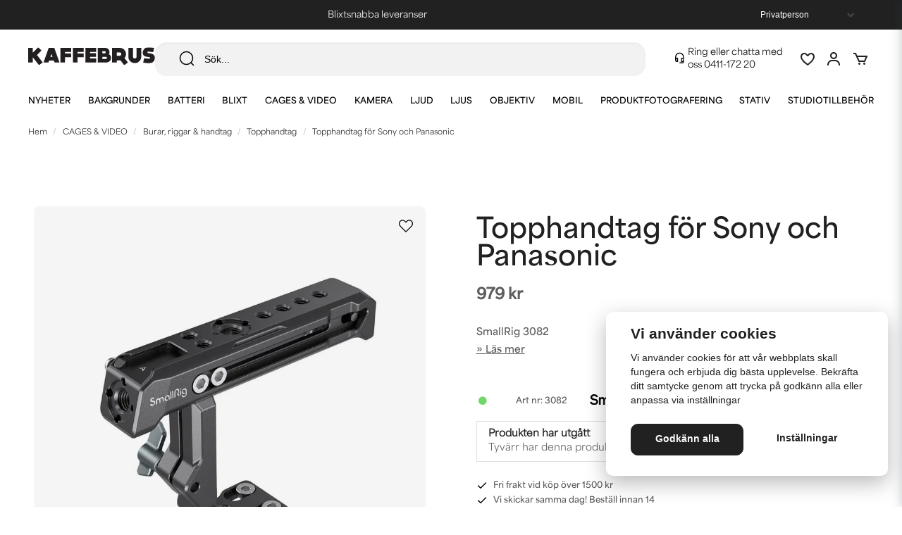

--- FILE ---
content_type: text/html; charset=UTF-8
request_url: https://kaffebrus.com/sv/products/topphandtag-for-sony-och-panasonic
body_size: 63699
content:
<!DOCTYPE html>
<html lang="sv">

<!--

  ,****************,
 ********************
**/   __  _ _  _   \**
**   //\\// \\//    **
**   EHANDEL //     **
**\                /**
 ********************
  `****************`

LEVERERAT AV
NY EHANDEL | https://www.nyehandel.se

VISIT IP: 172.31.35.19
Datum/Tid: 2026-02-01 08:31:49

-->

<head>
    <meta charset="utf-8">
<meta http-equiv="X-UA-Compatible" content="IE=edge">
<meta name="viewport" content="width=device-width, initial-scale=1, maximum-scale=1, user-scalable=0">
<meta name="csrf-token" content="j5otEa8jFBHPgVGxLEyi61Jbu3Y5NJsBSlwUAYs6">

<link rel="manifest" href="/manifest.json" crossorigin="use-credentials">

    <link rel="icon" href="https://d3dnwnveix5428.cloudfront.net/store_86afb9d5-2268-4f8b-a762-bd4ecb5dfd79/images/PSnVaw0epr01UZb1660896854.png"/>
    


    <title>Topphandtag för Sony och Panasonic</title>
    <meta name="title" content="Topphandtag för Sony och Panasonic">
    <meta property="og:title" content="Topphandtag för Sony och Panasonic">
    <meta property="twitter:title" content="Topphandtag för Sony och Panasonic">
    <meta property="twitter:card" content="summary">
    <meta name="description" content="Topphandtag tillverkat av robust aluminium, med design som är optimerad för användning i kombination med Sony XLR-K1M/K2M/K3M & Panasonic DMW-XLR1 adapter (artnummer 3082).">
    <meta property="og:description" content="Topphandtag tillverkat av robust aluminium, med design som är optimerad för användning i kombination med Sony XLR-K1M/K2M/K3M & Panasonic DMW-XLR1 adapter (artnummer 3082).">
    <meta property="og:site_name" content="Kaffebrus AB">
    <meta name="author" content="Kaffebrus AB">
    <meta property="og:logo" content="https://nycdn.nyehandel.se/store_86afb9d5-2268-4f8b-a762-bd4ecb5dfd79/images/3mcA90aUVvXzLx7XRK1gpvDU5bhI8S5pysZySA44.jpg">
    <meta name="image" content="https://nycdn.nyehandel.se/store_86afb9d5-2268-4f8b-a762-bd4ecb5dfd79/images/BLWnJx73tJrHDaL1663342205.jpeg">
    <meta property="og:image" content="https://nycdn.nyehandel.se/store_86afb9d5-2268-4f8b-a762-bd4ecb5dfd79/images/BLWnJx73tJrHDaL1663342205.jpeg">
    <meta property="twitter:image" content="https://nycdn.nyehandel.se/store_86afb9d5-2268-4f8b-a762-bd4ecb5dfd79/images/BLWnJx73tJrHDaL1663342205.jpeg">
    <meta property="og:url" content="https://kaffebrus.com/sv/products/topphandtag-for-sony-och-panasonic">
    <meta property="og:type" content="product">

    <link rel="canonical" href="https://kaffebrus.com/sv/products/topphandtag-for-sony-och-panasonic" />
    <link rel="apple-touch-icon" sizes="180x180" href="https://nycdn.nyehandel.se/store_86afb9d5-2268-4f8b-a762-bd4ecb5dfd79/images/PSnVaw0epr01UZb1660896854.png?width=180&height=180" />
    <link rel="icon" sizes="192x192" type="image/png" href="https://nycdn.nyehandel.se/store_86afb9d5-2268-4f8b-a762-bd4ecb5dfd79/images/PSnVaw0epr01UZb1660896854.png?width=192&height=192" />
    <link rel="icon" sizes="96x96" type="image/png" href="https://nycdn.nyehandel.se/store_86afb9d5-2268-4f8b-a762-bd4ecb5dfd79/images/PSnVaw0epr01UZb1660896854.png?width=96&height=96" />
    <link rel="icon" sizes="32x32" type="image/png" href="https://nycdn.nyehandel.se/store_86afb9d5-2268-4f8b-a762-bd4ecb5dfd79/images/PSnVaw0epr01UZb1660896854.png?width=32&height=32" />
    <link rel="icon" sizes="16x16" type="image/png" href="https://nycdn.nyehandel.se/store_86afb9d5-2268-4f8b-a762-bd4ecb5dfd79/images/PSnVaw0epr01UZb1660896854.png?width=16&height=16" />





    <script type="text/javascript" async="" src="https://static.klaviyo.com/onsite/js/klaviyo.js?company_id=W9saxr"></script>
<script type="text/javascript">
    !function(){if(!window.klaviyo){window._klOnsite=window._klOnsite||[];try{window.klaviyo=new Proxy({},{get:function(n,i){return"push"===i?function(){var n;(n=window._klOnsite).push.apply(n,arguments)}:function(){for(var n=arguments.length,o=new Array(n),w=0;w<n;w++)o[w]=arguments[w];var t="function"==typeof o[o.length-1]?o.pop():void 0,e=new Promise((function(n){window._klOnsite.push([i].concat(o,[function(i){t&&t(i),n(i)}]))}));return e}}})}catch(n){window.klaviyo=window.klaviyo||[],window.klaviyo.push=function(){var n;(n=window._klOnsite).push.apply(n,arguments)}}}}();
    if (typeof klaviyo != 'undefined') {
        klaviyo.push(['identify', {'email' : ""}]);
    }

</script>
<script>
    // Consent Mode prep
    window.dataLayer = window.dataLayer || [];
    function gtag(){dataLayer.push(arguments);}

    if(localStorage.getItem('consentMode') === null){

        const consentMode = {
            'functionality_storage': 'granted',
            'ad_storage': 'denied',
            'ad_user_data': 'denied',
            'ad_personalization': 'denied',
            'analytics_storage': 'denied'
        };
        localStorage.setItem('consentMode', JSON.stringify(consentMode));
        gtag('consent', 'default', consentMode);
        window.dataLayer.push({
            'event': 'cookie_consent_update',
            'value': JSON.parse(localStorage.getItem('consentMode')),
        })
    } else {
        gtag('consent', 'default', JSON.parse(localStorage.getItem('consentMode')));

        window.dataLayer.push({
            'event': 'cookie_consent_update',
            'value': JSON.parse(localStorage.getItem('consentMode')),
        })
    }
</script>






    <!-- Google Tag Manager --> <script>!function(){"use strict";function l(e){for(var t=e,r=0,n=document.cookie.split(";");r<n.length;r++){var o=n[r].split("=");if(o[0].trim()===t)return o[1]}}function s(e){return localStorage.getItem(e)}function u(e){return window[e]}function A(e,t){e=document.querySelector(e);return t?null==e?void 0:e.getAttribute(t):null==e?void 0:e.textContent}var e=window,t=document,r="script",n="dataLayer",o="https://kaf.kaffebrus.com",a="https://load.kaf.kaffebrus.com",i="8zg3shzbbtefo",c="93=BgJYMzYvV11bMiIsJTRcHlJUS0VEBhRVBAcDEgcACB0cSAYbDw%3D%3D",g="cookie",v="X-Stape-User-Id",E="",d=!1;try{var d=!!g&&(m=navigator.userAgent,!!(m=new RegExp("Version/([0-9._]+)(.*Mobile)?.*Safari.*").exec(m)))&&16.4<=parseFloat(m[1]),f="stapeUserId"===g,I=d&&!f?function(e,t,r){void 0===t&&(t="");var n={cookie:l,localStorage:s,jsVariable:u,cssSelector:A},t=Array.isArray(t)?t:[t];if(e&&n[e])for(var o=n[e],a=0,i=t;a<i.length;a++){var c=i[a],c=r?o(c,r):o(c);if(c)return c}else console.warn("invalid uid source",e)}(g,v,E):void 0;d=d&&(!!I||f)}catch(e){console.error(e)}var m=e,g=(m[n]=m[n]||[],m[n].push({"gtm.start":(new Date).getTime(),event:"gtm.js"}),t.getElementsByTagName(r)[0]),v=I?"&bi="+encodeURIComponent(I):"",E=t.createElement(r),f=(d&&(i=8<i.length?i.replace(/([a-z]{8}$)/,"kp$1"):"kp"+i),!d&&a?a:o);E.async=!0,E.src=f+"/"+i+".js?"+c+v,null!=(e=g.parentNode)&&e.insertBefore(E,g)}();</script> <!-- End Google Tag Manager -->

    <script>
        !function(f,b,e,v,n,t,s)
        {if(f.fbq)return;n=f.fbq=function(){n.callMethod?
            n.callMethod.apply(n,arguments):n.queue.push(arguments)};
            if(!f._fbq)f._fbq=n;n.push=n;n.loaded=!0;n.version='2.0';
            n.queue=[];t=b.createElement(e);t.async=!0;
            t.src=v;s=b.getElementsByTagName(e)[0];
            s.parentNode.insertBefore(t,s)}(window, document,'script',
            'https://connect.facebook.net/en_US/fbevents.js');
        fbq('init', 193712095049716);
    </script>



<style>
  @import url("https://use.typekit.net/vdf5bhw.css");
</style>
<!-- Google Tag Manager (noscript) --> <noscript><iframe
src="https://load.kaf.kaffebrus.com/ns.html?id=GTM-54TGXGV" height="0"
width="0" style="display:none;visibility:hidden"></iframe></noscript>
<!-- End Google Tag Manager (noscript) -->
<script src='https://addrevenue.io/track.js'></script>
<meta name="google-site-verification" content="zotO9QphuutK27JpWYrnMQ7BVBH86YARfFuuVUg9d6Q" />

    <script type="application/ld+json">{"WebSite":{"@context":"https:\/\/schema.org","@type":"WebSite","url":"https:\/\/kaffebrus.com","potentialAction":{"@type":"SearchAction","target":{"@type":"EntryPoint","urlTemplate":"https:\/\/kaffebrus.com\/sv\/search?query={search_term_string}"},"query-input":"required name=search_term_string"}},"Organization":{"@context":"https:\/\/schema.org","@type":"Organization","url":"https:\/\/kaffebrus.com","logo":"https:\/\/nycdn.nyehandel.se\/store_86afb9d5-2268-4f8b-a762-bd4ecb5dfd79\/images\/3mcA90aUVvXzLx7XRK1gpvDU5bhI8S5pysZySA44.jpg"},"Product":{"@context":"https:\/\/schema.org","@type":"Product","name":"Topphandtag för Sony och Panasonic","description":"<h2>SmallRig 3082 Topphandtag f&ouml;r Sony och Panasonic<\/h2>\r\n<p>Topphandtag tillverkat av robust aluminium, med design som &auml;r optimerad f&ouml;r anv&auml;ndning i kombination med Sony XLR-K1M\/K2M\/K3M &amp; Panasonic DMW-XLR1 adapter (artnummer 3082).<\/p>\r\n<p>Handtaget &auml;r utrustat med tillbeh&ouml;rsskor (cold shoe), 1\/4\"-g&auml;ngor, ARRI-f&auml;sten som g&ouml;r det enkelt att montera ytterligare tillbeh&ouml;r.&nbsp;G&aring;r att justera 25 mm i vertikalt l&auml;ge, och 63 mm i horisontellt l&auml;ge.<\/p>\r\n<p>Inbyggd f&ouml;rvaring av medf&ouml;ljande insexnyckel g&ouml;r det enkelt att justera din rigg, &auml;ven n&auml;r du &auml;r p&aring; spr&aring;ng.<\/p>\r\n<p>Kan anv&auml;ndas med Sony XLR-K1M \/ XLR-K2M \/ XLR-K3M mikrofonadapter och &auml;r kompatibel med f&ouml;ljande burar fr&aring;n SmallRig:<\/p>\r\n<ul>\r\n<li>Sony Alpha 7R IV cage CCS2416<\/li>\r\n<li>Sony Alpha 7S III cage 2999, 3193<\/li>\r\n<li>Sony Alpha 7 III \/ Alpha 7R III cage 2087, CCS2236, CCS2645, 2176<\/li>\r\n<li>Sony Alpha 7 II \/ Alpha 7S II \/ Alpha 7R II \/ Alpha 7 III \/ Alpha 7R III cage 2098, 2238<\/li>\r\n<li>Sony Alpha 7 III \/ Alpha 7R III \/ Alpha 7R IV cage CCS2629<\/li>\r\n<li>Sony Alpha 7 II cage 2031<\/li>\r\n<\/ul>\r\n<p>Kan &auml;ven anv&auml;ndas med Panasonic DMW-XLR1 mikrofonadapter och &auml;r d&aring; kompatibel med f&ouml;ljande burar fr&aring;n SmallRig:<\/p>\r\n<ul>\r\n<li>Panasonic BGH1 cage 3024<\/li>\r\n<li>Panasonic S5 cage 2983<\/li>\r\n<li>Panasonic GH5 \/ 5S cage CCP2646<\/li>\r\n<li>Panasonic GH5 \/ 5S cage 2049 (older version)<\/li>\r\n<li>Panasonic S1 \/ S1R cage CCP2345<\/li>\r\n<li>Panasonic S1H cage CCP2488<\/li>\r\n<\/ul><br><p>M&aring;tt: 130.9 x 97 x 40 mm<br \/>Vikt: 192.5g&plusmn;5g<br \/>Material: aluminiumlegering<\/p>","sku":"3082","gtin":null,"offers":{"@type":"Offer","url":"https:\/\/kaffebrus.com\/sv\/products\/topphandtag-for-sony-och-panasonic","availability":"https:\/\/schema.org\/OutOfStock","price":979,"priceCurrency":"SEK","itemCondition":"https:\/\/schema.org\/NewCondition"},"category":"CAGES & VIDEO \/ Burar, riggar & handtag \/ Topphandtag","brand":{"@type":"Brand","name":"SmallRig"},"image":["https:\/\/nycdn.nyehandel.se\/store_86afb9d5-2268-4f8b-a762-bd4ecb5dfd79\/images\/BLWnJx73tJrHDaL1663342205.jpeg?width=400&height=400","https:\/\/nycdn.nyehandel.se\/store_86afb9d5-2268-4f8b-a762-bd4ecb5dfd79\/images\/4ev1OMOESDu3Byn1663342902.jpeg?width=400&height=400","https:\/\/nycdn.nyehandel.se\/store_86afb9d5-2268-4f8b-a762-bd4ecb5dfd79\/images\/CX7jt11dhBW5dwc1663343234.gif?width=400&height=400","https:\/\/nycdn.nyehandel.se\/store_86afb9d5-2268-4f8b-a762-bd4ecb5dfd79\/images\/VzO5SEffhUU8vxt1663343492.jpeg?width=400&height=400","https:\/\/nycdn.nyehandel.se\/store_86afb9d5-2268-4f8b-a762-bd4ecb5dfd79\/images\/539jy0VvqeWLIqY1663343638.jpeg?width=400&height=400","https:\/\/nycdn.nyehandel.se\/store_86afb9d5-2268-4f8b-a762-bd4ecb5dfd79\/images\/pa4KZ4nRk0Sunlr1663343738.jpeg?width=400&height=400"]},"BreadcrumbList":{"@context":"https:\/\/schema.org","@type":"BreadcrumbList","itemListElement":[{"@type":"ListItem","position":1,"item":{"@id":"https:\/\/kaffebrus.com\/sv\/categories\/burar-video","name":"CAGES & VIDEO","image":null}},{"@type":"ListItem","position":2,"item":{"@id":"https:\/\/kaffebrus.com\/sv\/categories\/smallrig","name":"Burar, riggar & handtag","image":null}},{"@type":"ListItem","position":3,"item":{"@id":"https:\/\/kaffebrus.com\/sv\/categories\/topphandtag","name":"Topphandtag","image":null}},{"@type":"ListItem","position":4,"item":{"@id":"https:\/\/kaffebrus.com\/sv\/categories\/topphandtag","name":"Topphandtag","image":null}},{"@type":"ListItem","position":5,"item":{"@id":"https:\/\/kaffebrus.com\/sv\/products\/topphandtag-for-sony-och-panasonic","name":"Topphandtag för Sony och Panasonic","image":null}}]}}</script>

    <link rel="stylesheet" href="/themes/foundation/css/foundation.css?id=022bcbcd2433d801da7304d1c61db85d">

    <link rel="stylesheet" href="https://cdn.jsdelivr.net/gh/lipis/flag-icons@7.0.0/css/flag-icons.min.css" />

            <link rel="preconnect" href="https://fonts.gstatic.com">
        <link href="https://fonts.googleapis.com/css2?family=Josefin+Sans:wght@400;700&amp;family=Montserrat:wght@400;700&amp;display=swap" rel="stylesheet">
    
    <script src="https://www.google.com/recaptcha/api.js?hl=sv" async defer></script>

    <style type="text/css" id="nyts">
        :root{ --primary-color:#000;--body-background:#fff;--text-color:#5D5D5D;--title-color:#212121;--body-font-family:area-variable, Arial, Helvetica, sans-serif;--title-font-family:area-variable, Arial, Helvetica, sans-serif;--body-font-size:16px;--topbar-height:42px;--topbar-background:#212121;--topbar-color:#fff;--topbar-font-size:0.7em;--topbar-usp-icon-color:#fff;--announcement-background:#000;--announcement-color:#fff;--announcement-action-background:#fff;--announcement-action-color:#000;--announcement-font-size:1em;--announcement-padding:10px;--header-height:165px;--header-height-touch:56px;--header-background:#fff;--header-background-touch:#fff;--header-icon-color:#212121;--header-icon-color-touch:#212121;--header-cart-badge-background:#72D76A;--header-cart-badge-color:#212121;--header-brand-image-max-width:180px;--header-brand-image-max-height:44px;--header-brand-image-max-width-touch:140px;--header-brand-image-max-height-touch:34px;--campaign-bar-color:#fff;--campaign-bar-font-size:16px;--campaign-bar-justify:center;--campaign-bar-font-weight:normal;--campaign-bar-padding:10px;--header-icon-size:24px;--header-icon-size-touch:24px;--navbar-color:#000;--navbar-background:transparent;--navbar-hover-background:transparent;--navbar-hover-color:#212121;--navbar-dropdown-background:#fff;--navbar-dropdown-color:#212121;--navbar-justify:center;--breadcrumb-background:#fff;--breadcrumb-color:#212121;--breadcrumb-font-size:0.7em;--breadcrumb-justify:flex-start;--category-description-background:#fff;--category-description-color:#5D5D5D;--product-box-border-radius:10px;--product-box-border-color:transparent;--product-box-border-size:0px;--product-box-padding:0;--product-list-buy-button-background:#fff;--product-list-buy-button-border-color:#E1E1E1;--product-list-buy-button-color:#212121;--product-box-text-align:left;--product-box-image-object-fit:cover;--button-buy-background:#4CAF50;--button-buy-color:#fff;--button-border-radius:10px;--checkout-button-background:#72D76A;--checkout-button-border-color:#72D76A;--checkout-button-color:#F9F9F9;--primary-button-background:#212121;--primary-button-border-color:#212121;--primary-button-color:#fff;--secondary-button-background:#fff;--secondary-button-border-color:#E1E1E1;--secondary-button-color:#212121;--search-box-color:#212121;--search-box-border-radius:16px;--search-box-border-size:1px;--search-box-border-color:transparent;--search-box-background:#F2F2F2;--search-box-width:300px;--search-box-height:48px;--search-box-icon-color:#212121;--search-box-dropdown-background:#fff;--search-box-dropdown-hover-background:#fff;--search-box-dropdown-color:#212121;--tag-border-radius:10px;--tag-background:#F4F2ED;--tag-border-color:#F4F2ED;--tag-color:#212121;--tag-font-size:13px;--pagination-border-radius:10px;--pagination-border-color:#fff;--pagination-background:#fff;--pagination-color:#212121;--pagination-current-border-color:#212121;--pagination-current-background:#212121;--pagination-current-color:#fff;--footer-background:#F4F2ED;--footer-color:#757575;--footer-title-color:#212121;--footer-link-color:#757575;--footer-top-bottom-space:80px;--checkout-background:#fff;--checkout-header-background:#fff;--checkout-header-color:#212121;--checkout-header-height:64px;--checkout-header-height-touch:60px;--progressbar-height:16px;--progressbar-border-radius:6px;--progressbar-background:#e4e4e4;--progressbar-color:#5D5D5D;--progressbar-border-color:transparent;--flex-grid-width:16px;--mobile-tabs-background:#F4F2ED;--mobile-tabs-color:#212121;--mobile-tabs-active-background:#fff;--mobile-tabs-active-color:#212121;--mobile-sub-title-background:#fff;--mobile-sub-title-color:#212121;--mobile-sub-show-all-background:#fff;--mobile-sub-show-all-color:#212121;--mobile-go-back-background:#fff;--mobile-go-back-color:#212121; }:root {  --black: #000;  --white: #fff;  --grey-100: #F9F9F9;  --grey-150: #f3f3f3;  --grey-200: #F2F2F2;  --grey-300: #E1E1E1;  --grey-400: #8F8F8F;  --grey-500: #757575;  --grey-600: #CFD1CF;  --grey-700: #5D5D5D;  --grey-800: #535353;  --grey-900: #212121;  --accent-neon: #796AD7;  --accent-red: #A62430;  --accent-green: #72D76A;  --accent-green-dark: #4CAF50;  --accent-stone: #F4F2ED;  --accent-campaign: #F56551;  --danger: #A62430;  --success: #62BF5D;  --green-light: #F0FBF1;  --border-radius: 10px;  --pdc-bg-gradient: linear-gradient(0deg, rgba(0, 0, 0, 0.04) 0%, rgba(0, 0, 0, 0.04) 100%);  /* - */  --primary-color: var(--black);  --body-background: var(--white);  --text-color: var(--grey-700);  --title-color: var(--grey-900);  --body-font-family: area-variable, Arial, Helvetica, sans-serif;  --title-font-family: area-variable, Arial, Helvetica, sans-serif;  --body-font-size: 16px;  --topbar-height: 42px;  --topbar-background: var(--grey-900);  --topbar-color: var(--white);  --topbar-font-size: 0.7em;  --topbar-usp-icon-color: var(--white);  --announcement-background: #000;  --announcement-color: #fff;  --announcement-action-background: #fff;  --announcement-action-color: #000;  --announcement-font-size: 1em;  --announcement-padding: 10px;  --header-height: 165px;  --header-height-touch: 56px;  --header-background: var(--white);  --header-background-touch: var(--white);  --header-border-bottom-touch: 1px solid var(--border-color);  --header-icon-color: var(--grey-900);  --header-icon-color-touch: var(--grey-900);  --header-cart-badge-background: var(--accent-green);  --header-cart-badge-color: var(--grey-900);  --header-brand-image-max-width: 180px;  --header-brand-image-max-height: 44px;  --header-brand-image-max-width-touch: 140px;  --header-brand-image-max-height-touch: 34px;  --header-icon-size: 24px;  --header-icon-size-touch: 24px;  --campaign-bar-background: var(--campaign-red);  --campaign-bar-color: var(--white);  --campaign-bar-font-size: 16px;  --campaign-bar-justify: center;  --campaign-bar-font-weight: normal;  --campaign-bar-padding: 10px;  --navbar-color: var(--black);  --breadcrumb-background: var(--white);  --breadcrumb-color: var(--grey-900);  --breadcrumb-color-hover: var(--blue-700);  --breadcrumb-font-size: 0.7em;  --breadcrumb-justify: flex-start;  --category-description-background: var(--white);  --category-description-color: var(--grey-700);  --main-aside-width: 240px;  --product-box-border-radius: var(--border-radius);  --product-box-border-color: transparent;  --product-box-border-size: 0px;  --product-box-padding: 0;  --product-list-buy-button-background: var(--white);  --product-list-buy-button-border-color: var(--grey-300);  --product-list-buy-button-color: var(--grey-900);  --product-box-text-align: left;  --product-box-image-object-fit: cover;  --button-buy-background: var(--accent-green-dark);  --button-buy-color: var(--white);  --button-border-radius: var(--border-radius);  --checkout-button-background: var(--accent-green);  --checkout-button-border-color: var(--accent-green);  --checkout-button-color: var(--grey-100);  --primary-button-background: var(--grey-900);  --primary-button-border-color: var(--grey-900);  --primary-button-color: var(--white);  --sale-color: var(--accent-campaign);  --ribbon-sale-backgorund: var(--accent-campaign);  --secondary-button-background: var(--white);  --secondary-button-border-color: var(--grey-300);  --secondary-button-color: var(--grey-900);  --search-box-color: var(--grey-900);  --search-box-border-radius: 16px;  --search-box-border-size: 1px;  --search-box-border-color: transparent;  --search-box-color: var(--grey-900);  --search-box-background: var(--grey-200);  --search-box-width: 300px;  --search-box-height: 48px;  --search-box-icon-color: var(--grey-900);  --search-box-dropdown-background: var(--white);  --search-box-dropdown-hover-background: var(--white);  --search-box-dropdown-color: var(--grey-900);  --tag-border-radius: var(--border-radius);  --tag-background: var(--accent-stone);  --tag-border-color: var(--accent-stone);  --tag-color: var(--grey-900);  --tag-font-size: 13px;  --pagination-border-radius: var(--border-radius);  --pagination-border-color: var(--white);  --pagination-background: var(--white);  --pagination-color: var(--grey-900);  --pagination-current-border-color: var(--grey-900);  --pagination-current-background: var(--grey-900);  --pagination-current-color: var(--white);  --footer-background: var(--accent-stone);  --footer-color: var(--grey-500);  --footer-title-color: var(--grey-900);  --footer-link-color: var(--grey-500);  --footer-top-bottom-space: 80px;  --checkout-background: var(--white);  --checkout-header-background: var(--white);  --checkout-header-color: var(--grey-900);  --checkout-header-height: 64px;  --checkout-header-height-touch: 60px;  --flex-grid-width: 16px;  --mobile-tabs-background: var(--accent-stone);  --mobile-tabs-color: var(--grey-900);  --mobile-tabs-active-background: var(--white);  --mobile-tabs-active-color: var(--grey-900);  --mobile-sub-title-background: var(--white);  --mobile-sub-title-color: var(--grey-900);  --mobile-sub-show-all-background: var(--white);  --mobile-sub-show-all-color: var(--grey-900);  --mobile-go-back-background: var(--white);  --mobile-go-back-color: var(--grey-900);  --cc-bg: var(--white);  --cc-text: var(--grey-900);  --cc-btn-primary-bg: var(--grey-900);  --cc-btn-primary-text: var(--grey-100);  --cc-btn-primary-hover-bg: var(--grey-800);  --cc-btn-secondary-bg: var(--white);  --cc-btn-secondary-text: var(--grey-900);  --cc-btn-secondary-hover-bg: var(--white);  --cc-toggle-bg-off: var(--accent-stone);  --cc-toggle-bg-on: var(--accent-green);  --cc-toggle-bg-readonly: var(--accent-green-dark);  --cc-toggle-knob-bg: #fff;  --cc-toggle-knob-icon-color: #ecf2fa;  --cc-cookie-category-block-bg: var(--white);  --cc-cookie-category-block-bg-hover: var(--grey-100);  --cc-section-border: #f1f3f5;  --cc-cookie-table-border: #e9edf2;  --cc-overlay-bg: rgba(4, 6, 8, .85);  --cc-webkit-scrollbar-bg: #cfd5db;  --cc-webkit-scrollbar-bg-hover: #9199a0;}body,a,ul,li,h1,h2,h3,p {  font-weight: unset !important;}#product-pricing-table h4 {  font-family: system-ui;}#product-pricing-table table tr td {  font-family: system-ui;}header .topbar .container {  max-width: unset;}header .topbar .container .customer-type-select {  padding-right: 56px;}header .topbar .container .customer-type-select select {  background: var(--grey-900);  color: var(--white);  border: 0;}@media (max-width: 1023px) {  .store-search .store-search__dropdown {    min-width: unset;    max-height: 75dvh;  }  .store-search .store-search__dropdown.dropdown-left {    right: unset;    width: 100%;  }  .store-search .store-search__dropdown .inner-dropdown .dropdown-right {    min-width: unset;  }  .store-search .store-search__dropdown .inner-dropdown {    flex-direction: column;    max-height: unset;    height: 100%;  }  .store-search .store-search__dropdown .inner-dropdown .dropdown-right ul {    grid-template-columns: repeat(1, 1fr);  }}.store-search {  width: 100%;}.search-input-container {  width: 98% !important;  margin: 0 auto;}@media screen and (max-width: 1023px) {  header .topbar .container .customer-type-select {    padding-right: 20px;  }}@media screen and (max-width: 768px) {  header .topbar .container .customer-type-select {    display: none;  }}#store-header .topbar .topbar-usp {  width: 100%;  overflow: hidden;  position: relative;  height: 42px;}#store-header .topbar .topbar-usp .usp {  list-style: none;  padding: unset;  display: block;}#store-header .topbar .topbar-usp ul>li::before {  display: none;}#store-header .topbar .topbar-usp ul>li {  text-align: center;  min-width: 100%;  margin-right: 0;  animation: swipe 10s ease-in-out infinite;  height: 42px;  display: grid;  display: -webkit-grid;  place-items: center;  color: var(--white);  font-size: 13px;  font-style: normal;  font-variation-settings: 'wght'400;  line-height: 150%;  padding: 8px 0;}@keyframes swipe {  0%,  30% {    transform: translateY(0%);  }  36%,  60% {    transform: translateY(-100%);  }  66%,  100% {    transform: translateY(-200%);  }}/**/.show--animate {  opacity: 1 !important;  transform: translateY(0) !important;  filter: blur(0) !important;}@media screen and (min-width: 1023px) {  /*.template-components__product-list,*/  .template-components__text-editor,  .template-components__image-text-columns,  .template-components__columns,  .template-components__image-and-text {    opacity: 0;    filter: blur(32px);    transform: translateY(25%);    transition: all 600ms;  }  .template-components__posts-feed .blog-posts>div,  .category-boxes .category-boxes-columns a,  .brand__boxes .itc-columns .itc-columns__column,  .project__cards .itc-columns .itc-columns__column {    opacity: 0;    transform: translateY(50%);    transition: all 300ms;  }  .template-components__posts-feed .blog-posts>div:nth-child(1),  .category-boxes .category-boxes-columns a:nth-child(1),  .brand__boxes .itc-columns .itc-columns__column:nth-child(1),  .project__cards .itc-columns .itc-columns__column:nth-child(1) {    transition-delay: 200ms;  }  .template-components__posts-feed .blog-posts>div:nth-child(2),  .category-boxes .category-boxes-columns a:nth-child(2),  .brand__boxes .itc-columns .itc-columns__column:nth-child(2),  .project__cards .itc-columns .itc-columns__column:nth-child(2) {    transition-delay: 300ms;  }  .template-components__posts-feed .blog-posts>div:nth-child(3),  .category-boxes .category-boxes-columns a:nth-child(3),  .brand__boxes .itc-columns .itc-columns__column:nth-child(3),  .project__cards .itc-columns .itc-columns__column:nth-child(3) {    transition-delay: 400ms;  }  .template-components__posts-feed .blog-posts>div:nth-child(4),  .category-boxes .category-boxes-columns a:nth-child(4),  .brand__boxes .itc-columns .itc-columns__column:nth-child(4),  .project__cards .itc-columns .itc-columns__column:nth-child(4) {    transition-delay: 500ms;  }  .category-boxes .category-boxes-columns a:nth-child(5),  .brand__boxes .itc-columns .itc-columns__column:nth-child(5),  .project__cards .itc-columns .itc-columns__column:nth-child(5) {    transition-delay: 600ms;  }  .brand__boxes .itc-columns .itc-columns__column:nth-child(6),  .category-boxes .category-boxes-columns a:nth-child(6) {    transition-delay: 700ms;  }  .brand__boxes .itc-columns .itc-columns__column:nth-child(7),  .category-boxes .category-boxes-columns a:nth-child(7) {    transition-delay: 800ms;  }  .brand__boxes .itc-columns .itc-columns__column:nth-child(8),  .category-boxes .category-boxes-columns a:nth-child(8) {    transition-delay: 900ms;  }  .brand__boxes .itc-columns .itc-columns__column:nth-child(9),  .category-boxes .category-boxes-columns a:nth-child(9) {    transition-delay: 1000ms;  }  .brand__boxes .itc-columns .itc-columns__column:nth-child(10),  .category-boxes .category-boxes-columns a:nth-child(10) {    transition-delay: 1100ms;  }  .brand__boxes .itc-columns .itc-columns__column:nth-child(11),  .category-boxes .category-boxes-columns a:nth-child(11) {    transition-delay: 1200ms;  }}.benefit {  opacity: 0;  transform: translateY(100%);  transition: all 300ms;}.benefit--animate {  opacity: 1;  transform: translateY(0);}.benefit__boxes .benefit:nth-child(1) {  transition-delay: 200ms;}.benefit__boxes .benefit:nth-child(2) {  transition-delay: 300ms;}.benefit__boxes .benefit:nth-child(3) {  transition-delay: 400ms;}.sort-button.dropdown.is-active .dropdown-menu {  left: unset;  right: 0;}/* scroller */.marquee--container {  padding: 36px 0;}.scroller {  max-width: 100%;}.scroller__inner {  display: flex;  display: -webkit-flex;  align-items: center;  height: 120px;}.scroller[data-animated="true"] {  overflow: hidden;}.scroller[data-animated="true"] .scroller__inner {  width: max-content;  flex-wrap: nowrap;  animation: scroll 20s forwards linear infinite;}@keyframes scroll {  to {    transform: translate(calc(-50% - 0.5rem));  }}.marquee--text {  font-size: 31px;  font-style: normal;  font-variation-settings: 'wght'700;  line-height: 100%;  letter-spacing: 0.93px;  text-transform: uppercase;  margin-right: 40px;}@media screen and (max-width: 768px) {  .marquee--text {    font-size: 25px;    margin-right: 20px;  }}/* content page */.template-components__simple-image img {  object-fit: cover;  width: 1600px;  display: block;}.template-components__simple-image .image-component {  background:    linear-gradient(180deg, rgba(0, 0, 0, 0.00) 63.69%, rgba(0, 0, 0, 0.80) 100%),    linear-gradient(0deg, rgba(44, 44, 44, 0.20) 0%, rgba(44, 44, 44, 0.20) 100%);}/* brand page */.itc-columns__column__content {  padding: 24px 16px;}.itc-columns__column__content .itc-columns__column__content__title {  font-size: 20px;  font-style: normal;  font-variation-settings: 'wght'600;  line-height: normal;}.itc-columns__column__content p {  font-size: 14px;  font-style: normal;  font-variation-settings: 'wght'600;  line-height: 180%;}.template-components__brands-list-content .brands.has-4>* {  margin: 0;  width: calc(25% - 12px);}.template-components__brands-list-content .brands {  margin: unset;  width: 100%;  column-gap: 16px;  row-gap: 40px;  justify-content: center;}.template-components__brands-list-content .brands .brand-box {  background-color: unset;}.template-components__brands-list-content .brands .brand-box .brand-box__image {  background-color: var(--accent-stone);  border-radius: var(--border-radius);  padding: 40px;}.template-components__brands-list-content .brands .brand-box .brand-box__image .ratio {  padding-bottom: 70%;}.template-components__brands-list-content .brands .brand-box .brand-box__image .ratio a img {  mix-blend-mode: darken;  max-height: 65%;  max-width: 75%;}.template-components__brands-list-content .brands .brand-box .brand-box__title {  padding-top: 16px;}.template-components__brands-list-content .brands .brand-box .brand-box__title h3 {  font-size: 20px;  font-style: normal;  font-variation-settings: 'wght'600;  line-height: normal;  text-align: center;}.template-components__brands-list-content .brands .brand-box .brand-box__title a,.template-components__brands-list-content .brands .brand-box .brand-box__title h3 {  margin-bottom: 0;}.template-components__brands-list-content .brands .brand-box .brand-box__action {  display: none;}@media screen and (max-width: 1023px) {  .template-components__brands-list-content .brands.has-6>* {    margin: 0;    width: calc(33% - 12px);  }}@media screen and (max-width: 768px) {  .itc-columns__column__content .itc-columns__column__content__title {    margin-bottom: 12px;  }  .itc-columns__column__content p {    font-size: 12px;  }  .template-components__brands-list-content {    padding: 0 16px 40px;  }  .template-components__brands-list-content .brands.touch-has-2>* {    margin: 0;    width: calc(50% - 12px);  }  .template-components__brands-list-content .brands {    row-gap: 24px;  }}/* pdp */.favorite .fav-icon {  background: unset;  border: 0;  box-shadow: none;}.product-page .product-detail__media .ribbons .ribbon {  border-radius: 4px;  font-size: 10px;  font-style: normal;  font-variation-settings: 'wght'600;  line-height: 18px;  letter-spacing: 0.2px;  text-transform: uppercase;  padding: 4px 8px;}.product-image-slider__main {  margin-bottom: 12px;}.product-page .product-image-slider__slides .slide a .ratio {  background: var(--pdc-bg-gradient);  border-radius: 8px;}.product-page .product-image-slider__slides .slide a img {  mix-blend-mode: darken;  padding: 1rem;}.product-page .product-image-slider__thumbnails .thumb img {  line-height: 110%;  font-size: 10px;  font-style: italic;  text-align: left;}.product-page .product-information .product-page-lists__similar-products,.product-page .product-information .related-categories h2,.product-page .product-information .related-categories h3 {  font-size: 20px;  font-style: normal;  font-variation-settings: 'wght'600;  line-height: normal;  margin-bottom: 24px;}.related-categories .tag {  border-radius: var(--border-radius);  font-size: 13px;  font-style: normal;  font-variation-settings: 'wght'600;  line-height: 140%;  letter-spacing: 0.13px;}.product-page-lists .product-list h2 {  font-size: 31px;  font-style: normal;  font-variation-settings: 'wght'600;  line-height: normal;}.product-page .product-detail__information .title {  font-size: 39px;  font-style: normal;  font-variation-settings: 'wght'600;  line-height: normal;  margin: 16px 0;}#product-price {  font-size: 21px;  font-style: normal;  font-variation-settings: 'wght'600;  line-height: 100%;}.product-page .product-detail__information .price.has-comparison {  display: flex;  display: -webkit-flex;  flex-direction: row-reverse;  justify-content: flex-end;  gap: 8px;}.product-page .product-detail__information .short-description p {  font-size: 14px;  font-style: normal;  font-variation-settings: 'wght'600;  line-height: 180%;}.product-page .product-detail__information .variants__buttons {  gap: 8px;}.product-page .product-detail__information .product-usp {  flex-wrap: nowrap;  flex-direction: column;  gap: 8px;}.product-page .product-detail__information .product-usp li {  font-size: 12px;  font-style: normal;  font-variation-settings: 'wght'600;  line-height: 180%}.product-page .product-detail__information .product-usp li::before {  color: var(--grey-900);  margin-right: 8px;  content: "";  background-image: url(https://nyehandel-storage.s3.eu-north-1.amazonaws.com/store_86afb9d5-2268-4f8b-a762-bd4ecb5dfd79/files/media/svg/checkmark.svg);  background-repeat: no-repeat;  background-size: contain;  background-position: center;  width: 16px;  height: 16px;  display: inline-block;}#product-sku::before,#product-sku,.product-page .product-detail__information .stock-info {  font-size: 12px;  font-style: normal;  font-variation-settings: 'wght'600;  line-height: 180%;}#product-sku::before {  content: "Art nr: ";}.flex-with-pipe>* {  border-right: 0;}.expert__help--container--pdp {  width: 100%;  padding: 16px 24px;  border-radius: var(--border-radius);  background-color: var(--accent-stone);  display: flex;  display: -webkit-flex;  flex-direction: column;  justify-content: center;  gap: 18px;}.expert__help--pdp {  display: grid;  display: -webkit-grid;  grid-template-columns: 80px 1fr;  gap: 12px;  min-height: 72px;}.expert__help--pdp p {  font-size: 14px;  font-style: normal;  font-variation-settings: 'wght'700;  line-height: 160%;}.expert__help--pdp a {  color: var(--grey-900)}.buy-form__controls .field.has-addons .control {  height: 100%;}.buy-form__controls .field.has-addons .control {  display: flex;  display: -webkit-flex;  align-items: center;}.meta-usp-buy-container .buy-form__controls {  display: grid;  display: -webkit-grid;  grid-template-columns: 33% 1fr;  gap: 16px;}.meta-usp-buy-container .buy-form__controls .field {  margin: 0;  border: 1px solid var(--grey-300);  border-radius: var(--border-radius);  height: 56px;}.meta-usp-buy-container .buy-form__controls .field .control:first-child,.meta-usp-buy-container .buy-form__controls .field .control:last-child {  width: 25%;}.meta-usp-buy-container .buy-form__controls .field .control:nth-child(2) {  width: 50%;}.meta-usp-buy-container .buy-form__controls .field .control:nth-child(2) .input {  font-size: 16px;}.meta-usp-buy-container .buy-form__controls .field .control .button,.meta-usp-buy-container .buy-form__controls .field .control .input {  height: 100%;  width: 100%;  border: 0;  box-shadow: none;  font-size: 14px;  font-style: normal;  font-variation-settings: 'wght'700;  line-height: 160%;}.meta-usp-buy-container .buy-form__controls .action .button.buy {  font-size: 14px;  font-style: normal;  font-variation-settings: 'wght'700;  line-height: 160%;}.meta-usp-buy-container .buy-form__controls .action .button.buy span {  text-transform: initial;}@media screen and (max-width: 1023px) {  .product-page .product-detail {    gap: 16px;  }  .product-page .product-detail__media,  .product-page .product-detail__information {    width: 50%;  }  .product-page .product-detail__information .title {    font-size: 20px;  }  .product-page .product-detail__information .short-description p {    font-size: 12x;  }  .meta-usp-buy-container .buy-form__controls {    grid-template-columns: repeat(2, 1fr);  }}/* accordion */.accordion {  border: 0;}.accordion .accordion-item .accordion-button {  background: 0 0;  padding: 24px;}.accordion .accordion-item .accordion-button .accordion-title {  font-size: 16px;  font-style: normal;  font-variation-settings: 'wght'600;  line-height: normal;}.accordion .accordion-item .accordion-button .icon {  border: none;}.accordion .accordion-item .accordion-content .product-description .content {  padding: 24px 24px 56px;}.accordion .accordion-item .accordion-content .product-description .content h1,.accordion .accordion-item .accordion-content .product-description .content h2,.accordion .accordion-item .accordion-content .product-description .content h3 {  font-size: 20px !important;  font-style: normal;  font-variation-settings: 'wght'600;  line-height: normal;}.accordion .accordion-item .accordion-content .product-description .content p {  font-size: 14px;  font-style: normal;  font-variation-settings: 'wght'600;  line-height: 180%;}/* prod collections */.product-collections .product-collection {  position: relative;  margin-top: 0;}.product-collections {  margin-top: 24px;  margin-bottom: 16px;}.product-collections .product-collection h3 {  font-size: 20px;  font-style: normal;  font-variation-settings: 'wght'600;  line-height: 140%;  margin-bottom: 24px;}.product-collections .product-collection .collection-carousel .flickity-button {  position: absolute;  top: -40px;  height: 40px;  color: var(--grey-900)}.product-collections .product-collection .collection-carousel .previous {  right: 75px;  left: unset}.product-collections .product-collection .collection-carousel .next::before,.product-collections .product-collection .collection-carousel .previous::before {  font-family: Font Awesome\ 5 Free;  font-weight: 900;  display: inline-block;  font-size: 22px}.product-collections .product-collection .collection-carousel .previous::before {  content: "\f060"}.product-collections .product-collection .collection-carousel .next::before {  content: "\f061"}.collection-carousel .collection-carousel-cell {  border: none;  border-radius: 8px;  height: 236px;  padding: 0;  max-width: 115px}.collection-carousel-cell .collection-carousel-cell__image {  margin-bottom: 12px;  border-radius: inherit;  background: var(--pdc-bg-gradient);  max-width: 115px;  max-height: 115px}.collection-carousel-cell .collection-carousel-cell__image a img {  mix-blend-mode: darken}.collection-carousel-cell .collection-carousel-cell__content {  margin-top: 12px;  max-height: 68px}.collection-carousel-cell .collection-carousel-cell__content a h4 {  font-size: 12px;  font-style: normal;  font-variation-settings: 'wght'400;  line-height: 150%}.product-information,.product-accessories {  margin: 48px 0 24px;}/* prod accessories */.product-page .product-detail__information .product-accessories h3 {  font-size: 20px;  font-style: normal;  font-variation-settings: 'wght'600;  line-height: normal;  border-bottom: 0;}.product-page .product-detail__information .product-accessories .accessory {  border: none;  max-height: 115px}.product-accessories__items {  display: flex;  display: -webkit-flex;  flex-direction: column;  gap: 20px}.product-accessories__items .accessory {  padding: 0}.product-accessories__items .accessory .product-list-card,.usp {  gap: 24px}.product-accessories__items .accessory .product-list-card .product-list-card__image {  background: var(--pdc-bg-gradient);  border-radius: 8px;  width: 115px;  height: 115px;  flex: 0 1 115px}.product-accessories__items .accessory .product-list-card .product-list-card__image .ratio {  width: 100%;  height: 100%;  display: flex;  display: -webkit-flex;  justify-content: center;  align-items: center}.product-accessories__items .accessory .product-list-card .product-list-card__image .ratio img {  mix-blend-mode: darken;  max-width: 80%;  max-height: 80%}.product-accessories .accessory .product-list-card__content .details {  flex-direction: column;  gap: 12px}.product-accessories .accessory .product-list-card__content .details__text {  width: 100%;}.product-accessories .accessory .product-list-card__content .details__text .brand {  font-size: 10px;  font-style: normal;  font-variation-settings: 'wght'600;  line-height: 18px;  letter-spacing: 0.5px;  text-transform: uppercase;}.product-accessories .accessory .product-list-card__content .details__text .name {  font-size: 14px;  font-style: normal;  font-variation-settings: 'wght'600;  line-height: 180%;}.product-accessories .accessory .product-list-card__content .details__action {  width: 100%;  margin-left: 0;  flex-direction: row;  gap: 16px;  align-items: center;  justify-content: space-between}@media screen and (min-width:768px) and (max-width:970px) {  .product-accessories__items .accessory .product-list-card .product-list-card__image {    flex: 0 1 100px  }  .product-accessories .accessory .product-list-card__content .details__action {    flex-direction: column;    align-items: flex-start  }}@media screen and (max-width:500px) {  .product-accessories__items .accessory .product-list-card .product-list-card__image {    flex: 0 1 80px  }  .product-accessories .accessory .product-list-card__content .details__action {    flex-direction: column;    align-items: flex-start;    gap: 4px;  }}.product-accessories .accessory .product-list-card__content .details__action .offer {  display: inline}.product-accessories .accessory .product-list-card__content .details__action .offer .price {  font-size: 14px;  font-style: normal;  font-variation-settings: 'wght'600;  line-height: 14px;  width: fit-content;  margin-left: auto;}.product-accessories .accessory .product-list-card__content .details__action .buy-controls {  margin-top: 0;  width: fit-content;}.product-accessories .accessory .product-list-card__content .details__action .buy-controls .button::before {  color: var(--accent-green-dark);  margin-right: 8px;  content: "";  background-image: url(https://nyehandel-storage.s3.eu-north-1.amazonaws.com/store_86afb9d5-2268-4f8b-a762-bd4ecb5dfd79/files/media/svg/add.svg);  background-repeat: no-repeat;  background-size: contain;  background-position: center;  width: 16px;  height: 16px;  display: inline-block;}.product-accessories .accessory .product-list-card__content .details__action .buy-controls .button {  height: 56px;  width: 160px;  padding: 0;  text-transform: initial;  background: var(--white);  border-color: var(--accent-green-dark);  color: var(--accent-green-dark);}.product-accessories .accessory .product-list-card__content .details__action .buy-controls .button:hover {  border-color: var(--accent-green-dark);  color: var(--accent-green-dark);  background-color: var(--white);}@media screen and (max-width: 1023px) {  .product-accessories__items .accessory .product-list-card .product-list-card__image {    width: 98px;    height: 98px;  }  .product-accessories .accessory .product-list-card__content .details__text .brand {    display: none;  }  .product-accessories .accessory .product-list-card__content .details__text .name {    font-size: 12px;  }  .product-accessories .accessory .product-list-card__content .details {    gap: 4px;  }  .product-accessories .accessory .product-list-card__content .details__action {    gap: 8px;  }  .product-accessories .accessory .product-list-card__content .details__action .price {    font-size: 12px;  }  .product-accessories .accessory .product-list-card__content .details__action .buy-controls .button {    height: 40px;    width: 100px;  }}/* category page lvl1 */article.category-description,section.main-container.category {  padding: 0 80px;}@media screen and (max-width: 1480px) {  article.category-description,  section.main-container.category {    padding: 0 40px;  }}@media screen and (max-width: 1200px) {  article.category-description,  section.main-container.category {    padding: 0 32px;  }}@media screen and (max-width: 768px) {  article.category-description,  section.main-container.category {    padding: 0 16px;  }}section.category .category-sidebar {  display: none;}section.category .tag {  padding: 8px 16px;  height: 40px;  font-size: 13px;  font-style: normal;  font-variation-settings: 'wght'600;  line-height: 140%;  letter-spacing: 0.13px;}.category-sort .button {  height: 40px;  padding: 8px 16px;  border-radius: 10px;  min-width: 175px;}.category-sort .sort-control .button span:first-child {  display: none;}.category-sort .product-filter-button {  flex-direction: row-reverse;  justify-content: center;  gap: 8px;}.category-sort .product-filter-button span.icon {  margin: 0 !important;}@media screen and (max-width: 768px) {  .category-sort .button {    min-width: unset;  }}.fa-filter::before {  content: "";  background-image: url(https://nyehandel-storage.s3.eu-north-1.amazonaws.com/store_86afb9d5-2268-4f8b-a762-bd4ecb5dfd79/files/media/svg/filter.svg);  background-repeat: no-repeat;  background-size: contain;  background-position: center;  width: 16px;  height: 16px;  display: inline-block;}.vertical-filters__product-filter h4 {  font-size: 13px;  font-style: normal;  font-variation-settings: 'wght'600;  line-height: 140%;  margin-bottom: 16px;}.vertical-filters__product-filter .scrollcard .product-filter-item {  margin-bottom: 8px;}.vertical-filters__product-filter .scrollcard .product-filter-item a {  font-size: 12px;  font-style: normal;  font-variation-settings: 'wght'600;  line-height: 200%;}.vertical-filters__product-filter .scrollcard .product-filter-item input {  width: 20px;  height: 20px;  background-color: var(--grey-100);  border-radius: 4px;  vertical-align: middle;  border: 1px solid var(--grey-700);  appearance: none;  -webkit-appearance: none;  outline: none;  cursor: pointer;}.vertical-filters__product-filter .scrollcard .product-filter-item input:checked {  background-color: var(--grey-900);}.vertical-filters__product-filter .vertical-filters__product-filter__item {  padding: 32px 24px;  margin: 0;  border-top: 1px solid var(--grey-300);}.vertical-filters__product-filter .vertical-filters__product-filter__item:last-child {  border-bottom: 1px solid var(--grey-300);}@media screen and (max-width: 1023px) {  .tags {    max-width: 959px;    flex-wrap: nowrap;    overflow-x: scroll;    scrollbar-width: none;  }  section.main-container.has-sidebar .main-content,  section.main-container .main-content {    padding: 0;  }}/* produktbox / card */.pl-list h2 {  margin-bottom: 24px;}.product-card__image .buy-more-pay-less {  padding: 4px 12px;  width: 100%;  border-radius: 0 0 10px 10px;  text-align: center;  background-color: var(--accent-neon);  font-size: 10px;}.fa-cubes::before {  content: "\f111"}.product-card .has-text-danger::after {  content: "Ej i lager";}.product-card .has-text-success::after {  content: "Skickas direkt";}.has-text-danger,.has-text-success {  color: var(--grey-900) !important;}.has-text-success>.fas,.has-text-success>.icon {  color: var(--accent-green) !important;  margin-left: -5px;}.has-text-danger>.fas,.has-text-danger>.icon {  color: var(--accent-red) !important;  margin-left: -5px;}.product-card .icon.has-text-danger,.product-card .icon.has-text-success {  width: 100%;  gap: 6px;  justify-content: flex-start;}.product-card__image {  background-color: hsla(0, 0%, 83%, 0.50);  background: var(--pdc-bg-gradient);  border-radius: var(--border-radius);  /* padding: 8px; */}.product-card__image img {  border-radius: inherit;  mix-blend-mode: multiply;  font-variation-settings: 'wght'900;  font-size: 12px;  object-fit: contain;  padding: 1rem;}.product-card__image img::before {  font-style: italic;  margin-top: 64px;  position: absolute;  width: 75%;  text-align: center;  left: 50%;  transform: translateX(-50%);}.details-wrapper .details {  padding-bottom: 8px;  /*display: inline-flex;*/  flex-direction: column;  min-height: 102px;}.details-wrapper .details .brand {  font-size: 10px;  font-style: normal;  font-variation-settings: 'wght'700;  line-height: 18px;  letter-spacing: 0.5px;  text-transform: uppercase;  margin: 8px 0;}.details-wrapper .details a {  /*  flex-basis: 67px;*/}.details-wrapper .details a .name {  font-size: 14px;  font-style: normal;  font-variation-settings: 'wght'600;  line-height: 160%;  letter-spacing: 0.14px;  /* white-space: pre-wrap;*/}.details-wrapper .details .featured-properties {  /* flex-basis: 50px; */}.details-wrapper .details .featured-properties span {  margin-left: 4px;}.details-wrapper .offer {  padding-top: 24px;  padding-bottom: 8px;}.details-wrapper .offer .price {  display: flex;  display: -webkit-flex;  flex-direction: row-reverse;  justify-content: flex-end;  align-items: center;  gap: 6px;  font-size: 14px;  font-style: normal;  font-variation-settings: 'wght'600;  line-height: 14px;}.details-wrapper .offer .price span.comparison {  font-size: 13px;  color: var(--grey-400);}.details-wrapper .buy-controls {  position: absolute;  bottom: 8px;  right: 0;}.details-wrapper .buy-controls .buy-form {  margin: 0;}.details-wrapper .buy-controls .buy-form .action {  justify-content: flex-end;}.details-wrapper .buy-controls .buy-form .button {  border-radius: 50%;  width: 40px;  height: 40px;  font-size: 0;}.details-wrapper .buy-controls .buy-form .button::before {  content: "";  background-image: url(https://nyehandel-storage.s3.eu-north-1.amazonaws.com/store_86afb9d5-2268-4f8b-a762-bd4ecb5dfd79/files/media/svg/basket.svg);  background-repeat: no-repeat;  background-size: contain;  background-position: center;  width: 20px;  height: 20px;}.featured-properties {  display: flex;  display: -webkit-flex;  flex-direction: column;  gap: 8px;  /*margin: 16px 0 8px !important;*/  list-style: none !important;}.featured-properties li {  border-radius: var(--border-radius);  background: var(--accent-stone);  font-size: 11px;  font-style: normal;  font-variation-settings: 'wght'600;  line-height: 150%;  width: fit-content;  padding: 2px 8px;}.product-card .rating {  /* margin-bottom: 16px;*/  min-height: unset;}.rating .stars-outer::before,.rating .stars-inner::before {  color: var(--grey-900);}.rating .count {  font-size: 13px;  font-style: normal;  font-variation-settings: 'wght'600;  line-height: 140%;  text-decoration: underline;  color: var(--grey-900);}.details-bottom {  position: relative;  border-top: 1px solid var(--grey-300);  padding-bottom: 8px;  min-height: 80px;}.details-bottom .offer {  padding-top: 24px;  padding-bottom: 8px;}.details-bottom .offer .price {  display: flex;  display: -webkit-flex;  flex-direction: row-reverse;  justify-content: flex-end;  align-items: center;  gap: 6px;  font-size: 14px;  font-style: normal;  font-variation-settings: 'wght'600;  line-height: 14px;}.details-bottom .offer .price span.comparison {  font-size: 13px;  color: var(--grey-400);}.details-bottom .buy-controls {  position: absolute;  bottom: 8px;  right: 0;}.details-bottom .buy-controls .buy-form {  margin: 0;}.details-bottom .buy-controls .buy-form .action {  justify-content: flex-end;}.details-bottom .buy-controls .buy-form .button {  border-radius: 50%;  width: 40px;  height: 40px;  font-size: 0;}.details-bottom .buy-controls .buy-form .button::before {  content: "";  background-image: url(https://nyehandel-storage.s3.eu-north-1.amazonaws.com/store_86afb9d5-2268-4f8b-a762-bd4ecb5dfd79/files/media/svg/basket.svg);  background-repeat: no-repeat;  background-size: contain;  background-position: center;  width: 20px;  height: 20px;}/* hello retail  */.buy-controls:not(.meta-usp-buy-container .buy-controls) {  position: absolute;  bottom: 8px;  right: 0;}.buy-controls:not(.meta-usp-buy-container .buy-controls) .buy-form {  margin: 0;}.buy-controls:not(.meta-usp-buy-container .buy-controls) .buy-form .action {  justify-content: flex-end;}.buy-controls:not(.meta-usp-buy-container .buy-controls) .buy-form .button {  border-radius: 50%;  width: 40px !important;  height: 40px !important;  font-size: 0;  padding: 0;}.buy-controls:not(.meta-usp-buy-container .buy-controls) .buy-form .button::before {  content: "";  background-image: url(https://nyehandel-storage.s3.eu-north-1.amazonaws.com/store_86afb9d5-2268-4f8b-a762-bd4ecb5dfd79/files/media/svg/basket.svg);  background-repeat: no-repeat;  background-size: contain;  background-position: center;  width: 20px;  height: 20px;}/*  hr end */.product-card__ribbons {  flex-direction: row-reverse;}.product-card__ribbons .ribbon.news {  border-radius: 4px;  background: var(--white);  color: var(--grey-900);  font-size: 10px;  font-style: normal;  font-variation-settings: 'wght'600;  line-height: 18px;  /* 180% */  letter-spacing: 0.2px;  text-transform: uppercase;}.product-card__ribbons .sale {  display: flex;  display: -webkit-flex;  width: 40px;  height: 40px;  padding: 16px 0px;  justify-content: center;  align-items: center;  border-radius: 500px;  font-size: 10px;  font-style: normal;  font-variation-settings: 'wght'700;  line-height: 18px;  letter-spacing: 0.2px;  text-transform: uppercase;}/* exponerings lista */.template-components__product-list .infinity-slider .arrow-button {  top: -54px;  box-shadow: none;  border: 1px solid var(--grey-600);  width: 56px;  height: 56px;  display: grid;  display: -webkit-grid;  place-items: center;}.template-components__product-list .infinity-slider .arrow-button:first-child {  left: unset;  right: 68px;}.template-components__product-list .infinity-slider .arrow-button:last-child {  right: 0px;}.template-components__product-list .infinity-slider .arrow-button:active {  transform: translateY(-28px) scale(1);}.template-components__product-list .fa-angle-left::before,.template-components__product-list .fa-angle-right::before {  content: "";  height: 24px;  width: 24px;  background-repeat: no-repeat;  background-size: contain;  background-position: center;  display: inherit;}.template-components__product-list .fa-angle-right::before {  background-image: url(https://nyehandel-storage.s3.eu-north-1.amazonaws.com/store_86afb9d5-2268-4f8b-a762-bd4ecb5dfd79/files/media/svg/arrow-right.svg);}.template-components__product-list .fa-angle-left::before {  background-image: url(https://nyehandel-storage.s3.eu-north-1.amazonaws.com/store_86afb9d5-2268-4f8b-a762-bd4ecb5dfd79/files/media/svg/arrow-left.svg);}@media screen and (max-width: 1023px) {  .template-components__product-list .infinity-slider .arrow-button {    width: 40px;    height: 40px;    z-index: 1;  }  .infinity-slider-carousel {    grid-auto-columns: calc(33% - 32px) !important;  }  .template-components__product-list .infinity-slider .arrow-button {    top: -45px;  }  .template-components__product-list .infinity-slider .arrow-button:first-child {    right: 54px;  }  .template-components__product-list .infinity-slider .arrow-button:last-child {    right: 0;  }}@media screen and (max-width: 768px) {  .infinity-slider-carousel {    grid-auto-columns: calc(50% - 32px) !important;  }}/* qwe */.custom__image--wrap h2 {  font-size: 31px;  font-style: normal;  font-variation-settings: 'wght'600;  line-height: normal;  margin-bottom: 24px;}.custom__image--grid {  display: grid;  display: -webkit-grid;  grid-template-columns: repeat(3, 1fr);  column-gap: 16px;  row-gap: 9px;}@media screen and (max-width: 1023px) {  .custom__image--wrap h2 {    font-size: 25px;  }}/* footer custom__footer */.page-footer-te a {  font-size: 14px;  font-style: normal;  font-variation-settings: 'wght'600;  line-height: 180%;  text-decoration: underline;}.page-footer-te p:first-child {  margin-bottom: 8px;}.page-footer-te p {  margin-bottom: 0;}.nyehandel {  display: none;}.page-footer {  padding: 0px 32px;  max-width: 1600px;  margin-inline: auto;  width: 100%;}.page-footer .container {  max-width: unset;}.page-footer .container .component {  padding: 0;}.page-footer .container .component h3 {  font-size: 12px !important;  font-style: normal;  font-variation-settings: 'wght'600;  line-height: 100%;  letter-spacing: 0.36px;  text-transform: uppercase;  margin-bottom: 12px;}.page-footer .container .component ul li a {  font-size: 14px;  font-style: normal;  font-variation-settings: 'wght'600;  line-height: 180%;}.page-footer .container .component .footer-components__text-editor p {  margin-bottom: 0;  font-size: 14px;  font-style: normal;  font-variation-settings: 'wght'600;  line-height: 180%;}.page-footer .container .component .footer-components__text-editor p a {  color: var(--grey-900);  text-decoration: underline;  font-size: 14px;  font-style: normal;  font-variation-settings: 'wght'600;  line-height: 180%;}.custom__footer {  padding: 32px;  background: var(--footer-background);  color: var(--footer-color);  max-width: 1600px;  margin-inline: auto;  width: 100%;}.custom__footer .container {  max-width: unset;}.custom__footer .container p {  margin-bottom: 0;}.custom__footer .container .footer__row {  display: flex;  display: -webkit-flex;  justify-content: space-between;  align-items: center;}.custom__footer .container .row--one {  padding: 32px 0;  border-bottom: 1px solid var(--grey-300);}.custom__footer .container .row--two {  padding: 48px 0 80px;}.custom__footer .container .social__links--wrap a {  border-radius: 10px;  background: var(--grey-900);  padding: 8px 12px;  color: var(--white);  font-size: 13px;  font-style: normal;  font-variation-settings: 'wght'600;  line-height: 190%;  height: 40px;  display: inline-block;  margin-right: 8px;}.custom__footer .container .payment__logo--wrap {  padding-right: 24px;  display: flex;  display: -webkit-flex;  justify-content: flex-end;  align-items: center;  gap: 24px;}.custom__footer .container .payment__logo--wrap img {  width: auto;  height: 24px;}.custom__footer .container .footer__copyright p {  font-size: 12px;  font-style: normal;  font-variation-settings: 'wght'600;  line-height: 180%;}.custom__footer .container .footer__logo {  text-align: center;  padding: 0 16px;}.custom__footer .container .footer__logo .logo--text {  display: flex;  display: -webkit-flex;  justify-content: center;  gap: 16px;}.custom__footer .container .footer__logo .logo--text p {  color: #101010;  text-align: center;  font-size: 16px;  font-style: normal;  font-variation-settings: 'wght'700;  line-height: 100%;  letter-spacing: 0.48px;  text-transform: uppercase;}.custom__footer .container .footer__logo img {  mix-blend-mode: darken;}.custom__footer .container .customer__select {  display: flex;  display: -webkit-flex;  justify-content: center;  align-items: center;  gap: 24px;}.custom__footer .container .customer__select p {  font-size: 14px;  font-style: normal;  font-variation-settings: 'wght'600;  line-height: 180%;  margin-top: 24px;}.custom__footer .container .customer__select .select select {  background-color: var(--accent-stone);  padding: 16px 32px;  padding-right: 38px;  border-radius: 25px;  height: unset;  text-align: center;  color: var(--grey-900);  border: 1px solid var(--grey-400);}.custom__footer .container .customer__select .select:not(.is-multiple):not(.is-loading)::after {  right: 20px;  top: 26px;  border-width: 2px;  border-radius: 1px;}@media screen and (max-width: 1023px) {  .page-footer {    padding: 0px 32px;  }  .page-footer ul li a,  .page-footer .footer-components__text-editor p,  .page-footer .footer-components__text-editor p a {    font-size: 12px;  }  footer .components .component {    width: 25%;  }  .custom__footer {    padding: 32px;  }  .custom__footer .row--two {    flex-direction: column-reverse;    gap: 72px;  }  .custom__footer .footer__copyright {    text-align: center;  }}@media screen and (max-width: 768px) {  .page-footer {    padding: 0px 16px;  }  footer .components .component {    width: 100%;    max-width: unset;    margin-bottom: 32px;    padding: 0 16px;  }  .custom__footer {    padding: 0 0 48px;  }  .custom__footer .row--one {    flex-direction: column;    border-bottom: 0 !important;  }  .custom__footer .row--one div {    padding: 24px 0;    border-bottom: 1px solid var(--grey-300);    width: 100%;    text-align: center;    justify-content: center;  }  .custom__footer .row--one .social__links--wrap {    border-top: 1px solid var(--grey-300);  }  .custom__footer .row--one .payment__logo--wrap {    justify-content: center;  }  .custom__footer .row--two {    padding: 24px 0 40px;  }}@media screen and (min-width: 1480px) {  .custom__footer,  .page-footer {    padding: 0 80px;  }}/* posts-feed */.posts-feed h2 {  font-size: 31px;  font-style: normal;  font-variation-settings: 'wght'600;  line-height: normal;  margin-bottom: 24px;}.posts-feed .blog-posts {  margin: 0;}.posts-feed .blog-posts>* {  padding: 8px;}.posts-feed .blog-posts .post-card {  border: 0;  padding: 0;}.posts-feed .blog-posts .post-card .post-card__content {  padding: 24px 0;}.posts-feed .blog-posts .post-card .post-card__content a {  font-size: 20px;  font-style: normal;  font-variation-settings: 'wght'600;  line-height: normal;  text-align: left;}.posts-feed .blog-posts .post-card .post-card__content p,.posts-feed .blog-posts .post-card .post-card__content .published-at {  display: none;}@media only screen and (max-width: 1023px) {  .posts-feed .blog-posts>* {    width: 50% !important;  }  .posts-feed h2 {    font-size: 25px;    margin-bottom: 40px;  }}/* custom__itc */.custom__itc.full-width .itc-columns>* {  width: 100%;}.custom__itc .itc-columns>* {  min-height: 715px;}.custom__itc .itc-columns .itc-columns__column .itc-columns__column__content {  justify-content: flex-end;  align-items: flex-start;  padding: 40px;  background:    linear-gradient(180deg, rgba(0, 0, 0, 0.00) 63.69%, rgba(0, 0, 0, 0.80) 100%),    linear-gradient(0deg, rgba(44, 44, 44, 0.20) 0%, rgba(44, 44, 44, 0.20) 100%);}.custom__itc .itc-columns .itc-columns__column .itc-columns__column__content>p {  order: -1;  margin-bottom: 16px;  font-size: 12px;  font-style: normal;  font-variation-settings: 'wght'600;  line-height: 100%;  letter-spacing: 0.36px;  text-transform: uppercase;}.custom__itc .itc-columns .itc-columns__column .itc-columns__column__content a p.itc-columns__column__content__title {  font-size: 39px;  font-style: normal;  font-variation-settings: 'wght'600;  line-height: normal;}.custom__itc .itc-columns .itc-columns__column .itc-columns__column__content .action .button {  background-color: var(--accent-stone);  height: 40px;  color: var(--grey-900);  font-size: 13px;  font-style: normal;  font-variation-settings: 'wght'600;  line-height: 140%;  border-color: var(--accent-stone);}.custom__itc .itc-columns .itc-columns__column .itc-columns__column__content .action .button:hover {  background-color: var(--accent-stone);  color: var(--grey-900);  border-color: var(--accent-stone);}@media screen and (max-width: 1023px) {  .custom__itc .itc-columns .itc-columns__column .itc-columns__column__content {    padding: 24px;  }  .custom__itc .itc-columns .itc-columns__column .itc-columns__column__content>p {    margin-bottom: 12px;  }  .custom__itc .itc-columns .itc-columns__column .itc-columns__column__content a p.itc-columns__column__content__title {    font-size: 25px;  }  .custom__itc .itc-columns .itc-columns__column .itc-columns__column__content .action .button {    font-size: 12px;  }}/* benefit__boxes */.benefit-boxes.has-3-per-row .benefit {  width: calc(33% - 64px);}.benefit__boxes .benefit:nth-child(2) {  border-left: 1px solid var(--accent-neon);  border-right: 1px solid var(--accent-neon);  padding: 0 64px;}.benefit__boxes {  justify-content: space-between;  margin: 72px 0;}.benefit__boxes .benefit .benefit-icon-wrapper {  display: grid;  display: -webkit-grid;  place-items: center;}.benefit__boxes .benefit .benefit-icon-wrapper .benefit__icon {  width: 64px;  height: 64px;}.benefit__boxes .benefit .benefit-icon-wrapper .benefit__icon svg {  width: 32px;  height: 32px;}.benefit__boxes .benefit .benefit__description {  display: flex;  display: -webkit-flex;  flex-direction: column;  justify-content: center;  align-items: flex-start;}.benefit__boxes .benefit .benefit__description h4 {  font-size: 16px;  font-style: normal;  font-variation-settings: 'wght'700;  line-height: 160%;}.benefit__boxes .benefit .benefit__description p {  color: var(--grey-700);  font-size: 14px;  font-style: normal;  font-variation-settings: 'wght'600;  line-height: 180%;  margin-bottom: 0;}@media screen and (max-width: 1300px) {  .benefit-boxes.has-3-per-row .benefit {    width: calc(33% - 32px);  }  .benefit__boxes .benefit:nth-child(2) {    padding: 0 32px;  }}@media screen and (max-width: 1150px) {  .benefit-boxes.has-3-per-row .benefit {    width: calc(33% - 16px);  }  .benefit__boxes .benefit:nth-child(2) {    padding: 0 16px;  }}@media screen and (max-width: 1024px) {  .benefit-boxes.has-3-per-row .benefit {    width: 100%;  }  .benefit__boxes .benefit:nth-child(2) {    border-left: 0;    border-right: 0;    padding: 0;  }  .benefit-boxes {    gap: 24px;    padding: 0 8px;  }}/* te-content */.store-startpage .template-components__text-editor .te-content {  margin: 0 auto;  max-width: 960px !important;}.template-components__text-editor .te-content {  margin: 0;  padding-top: 48px;  position: relative;}.template-components__text-editor .te-content h1,.template-components__text-editor .te-content h2,.template-components__text-editor .te-content h3,.template-components__text-editor .te-content h4 {  font-style: normal;  font-variation-settings: 'wght'600;  line-height: normal;  margin-bottom: 16px;}.template-components__text-editor .te-content h1 {  font-size: 39px;}.template-components__text-editor .te-content h2 {  font-size: 31px;}.template-components__text-editor .te-content h3,.template-components__text-editor .te-content h4 {  font-size: 25px;}.template-components__text-editor .te-content p {  font-size: 14px;  font-style: normal;  font-variation-settings: 'wght'600;  line-height: 180%;}.template-components__text-editor .te-content .text-small {  margin: 0;  font-size: 12px;  font-style: normal;  font-variation-settings: 'wght'600;  line-height: 100%;  letter-spacing: 0.36px;  text-transform: uppercase;  position: absolute;  top: 24px;}/* */@media screen and (max-width: 1023px) {  .store-startpage .template-components__text-editor .section {    padding: 48px 32px !important;  }  .template-components__text-editor .te-content h1,  .template-components__text-editor .te-content h2,  .template-components__text-editor .te-content h3,  .template-components__text-editor .te-content h4 {    font-size: 25px;  }  .template-components__text-editor .te-content p {    font-size: 12px;  }}@media screen and (max-width: 768px) {  .store-startpage .template-components__text-editor .section {    padding: 48px 16px !important;  }}/* img and text block */.iat .iat__content {  margin: 0 auto;  max-width: 350px;}.iat .iat__content h2 {  font-size: 31px;  font-style: normal;  font-variation-settings: 'wght'600;  line-height: normal;  margin-bottom: 24px;}.iat .iat__content p {  font-size: 14px;  font-style: normal;  font-variation-settings: 'wght'600;  line-height: 180%;  margin-bottom: 24px;}.iat .iat__content .action .button {  font-size: 13px;  font-style: normal;  font-variation-settings: 'wght'600;  line-height: 140%;  height: 40px;}@media screen and (max-width: 1023px) {  section.section:has(div.iat) {    padding: 36px 32px;  }  .iat.iat-reversed {    flex-direction: row-reverse;  }  .iat.iat-reversed .iat__content {    padding: 0;  }  .iat {    gap: 40px;  }  .iat .iat__content h2 {    font-size: 25px;  }  .iat .iat__content p {    font-size: 12px;  }}@media screen and (max-width: 768px) {  section.section:has(div.iat) {    padding: 36px 16px;  }  .iat.iat-reversed {    flex-direction: column;  }  .iat {    gap: 24px;  }  .iat .iat__content {    max-width: unset;  }}/* purchase__decision */.purchase__decision h2 {  font-size: 31px;  font-style: normal;  font-variation-settings: 'wght'600;  line-height: normal;  margin-bottom: 24px;}.purchase__decision p {  font-size: 14px;  font-style: normal;  font-variation-settings: 'wght'600;  line-height: 180%;  margin-bottom: 24px;}.purchase__decision {  display: grid;  display: -webkit-grid;  grid-template-columns: repeat(2, 1fr);}.purchase__decision .image-component {  text-align: right;}.purchase__decision .component-columns__column {  display: flex;  display: -webkit-flex;  flex-direction: column;  justify-content: center;}.purchase__decision .component-columns__column section.section {  padding: 0;  margin: unset;}.purchase__decision .component-columns__column section.section div.te-content {  max-width: 360px;  margin: 0;}.purchase__decision .component-columns__column section.container,.purchase__decision .component-columns__column section.section div.container {  padding-left: 0;  padding-right: 0;}@media screen and (max-width: 1023px) {  .purchase__decision h2 {    font-size: 25px;  }  .purchase__decision p {    font-size: 12px;  }  .purchase__decision .component-columns__column img {    max-height: unset !important;  }  .purchase__decision .component-columns__column section.section {    padding: 0;  }}@media screen and (max-width: 768px) {  .purchase__decision {    gap: 24px !important;    grid-template-columns: repeat(1, 1fr);  }  .purchase__decision .component-columns__column section.section div.te-content {    max-width: unset;    padding: 16px 10px;  }  .purchase__decision .component-columns__column img {    max-height: unset !important;  }  .purchase__decision .component-columns__column section.section {    padding: 0;  }}/* expert__help */.expert__help--container {  width: 360px;  padding: 16px 24px;  border-radius: var(--border-radius);  background-color: var(--accent-stone);  display: flex;  display: -webkit-flex;  flex-direction: column;  justify-content: center;  gap: 18px;}.expert__help--container p {  margin-bottom: 0;  color: var(--grey-500);  font-size: 11px;  font-style: normal;  font-variation-settings: 'wght'600;  line-height: 180%;}.expert__help--row__one {  display: grid;  display: -webkit-grid;  grid-template-columns: repeat(2, 1fr);  gap: 12px;  min-height: 72px;}.expert__help--img__wrap {  position: relative;}.expert__help--img__wrap img {  border-radius: 50%;  border: 3px solid var(--white);  position: absolute;  width: 72px;  height: 72px;}.expert__help--img__wrap img:nth-child(1) {  left: 0px;}.expert__help--img__wrap img:nth-child(2) {  left: 40px;}.expert__help--img__wrap img:nth-child(3) {  left: 80px;}.expert__help--text {  display: flex;  display: -webkit-flex;  flex-direction: column;  justify-content: center;}.expert__help--text p {  color: var(--grey-900);  font-size: 14px;  font-style: normal;  font-variation-settings: 'wght'600;  line-height: 180%;  margin-bottom: 0;}.expert__help--text p:first-of-type {  font-size: 16px;}.expert__help--text a {  text-decoration: underline;}@media screen and (max-width: 768px) {  .expert__help--container {    width: 100%;  }  .expert__help--row__one {    gap: 0;    grid-template-columns: 1fr 1.5fr;  }  .expert__help--img__wrap {    display: flex;    display: -webkit-flex;    flex-direction: column;    justify-content: center;  }  .expert__help--img__wrap img {    width: 45px;    height: 45px;  }  .expert__help--img__wrap img:nth-child(2) {    left: 25px;  }  .expert__help--img__wrap img:nth-child(3) {    left: 50px;  }}/* category__boxes & brand__category */.brand__category h2,.category__boxes h2 {  font-size: 31px;  font-style: normal;  font-variation-settings: 'wght'600;  line-height: normal;  margin-bottom: 24px;}.brand__category .category-boxes-columns,.category__boxes .category-boxes-columns {  margin: 0;  flex-wrap: nowrap;  gap: 16px;  width: 100%;}.brand__category .category-boxes-columns>*,.category__boxes .category-boxes-columns>* {  background-color: var(--accent-stone);  border-radius: var(--border-radius);  margin: 0;  min-width: 100px;}.brand__category .category-boxes-columns__column,.category__boxes .category-boxes-columns__column {  flex-direction: column;  border: 0;  padding: 28px 12px 20px;  gap: 16px;}.brand__category .category-boxes-columns__column:hover,.category__boxes .category-boxes-columns__column:hover {  text-decoration: none;}.brand__category .category-boxes-columns__column__image,.category__boxes .category-boxes-columns__column__image {  mix-blend-mode: darken;  margin: 0;}.brand__category .category-boxes-columns__column__content,.category__boxes .category-boxes-columns__column__content {  height: 32px;  display: grid;  place-items: center;}.brand__category .category-boxes-columns__column__content__title,.category__boxes .category-boxes-columns__column__content__title {  font-size: 13px;  font-style: normal;  font-variation-settings: 'wght'600;  line-height: 140%;  letter-spacing: 0.13px;  margin: 0;  text-align: center;}@media screen and (max-width: 1023px) {  section.section:has(div.category__boxes),  section.section:has(> div.brand__boxes) {    padding: 36px 0 36px 32px;  }  .brand__category h2,  .category__boxes h2 {    font-size: 25px;  }  .brand__category .category-boxes-columns,  .category__boxes .category-boxes-columns {    overflow: scroll;    scrollbar-width: none;    scroll-snap-type: x mandatory;  }  .brand__category .category-boxes-columns>*,  .category__boxes .category-boxes-columns>* {    min-width: 110px !important;  }}@media screen and (max-width: 768px) {  section.section:has(div.category__boxes),  section.section:has(div.brand__boxes) {    padding: 36px 0 36px 16px;  }}/* brand__boxes */.brand__boxes h2 {  font-size: 31px;  font-style: normal;  font-variation-settings: 'wght'600;  line-height: normal;  margin-bottom: 24px;}.brand__boxes .itc-columns {  margin: 0;  gap: 16px;  flex-wrap: nowrap;}.brand__boxes .itc-columns__column__content {  padding: 0;}.brand__boxes .itc-columns .action .button {  background: var(--accent-stone);  width: 100%;  padding: 24px;  height: unset;  border-color: var(--accent-stone);  color: var(--black);  font-size: 13px;  font-style: normal;  font-variation-settings: 'wght'600;  line-height: 140%;  letter-spacing: 0.13px;}.brand__boxes .itc-columns>* {  min-height: fit-content;  border-radius: 10px;  width: 100%;  margin: 0;}@media screen and (max-width: 1223px) {  .brand__boxes h2 {    font-size: 25px;  }  .brand__boxes .itc-columns {    flex-wrap: nowrap;    overflow: scroll;    scrollbar-width: none;    scroll-snap-type: x mandatory;  }  .brand__boxes .itc-columns>* {    scroll-snap-align: start;  }}/*---*//* project__cards */.project__cards h2 {  font-size: 31px;  font-style: normal;  font-variation-settings: 'wght'600;  line-height: normal;  margin-bottom: 24px;}.project__cards .itc-columns {  margin: 0;  gap: 16px;}.project__cards .itc-columns>* {  min-height: 440px;  border-radius: 10px;  width: calc(20% - 16px);  margin: 0;}.project__cards .itc-columns.has-text-inside .itc-columns__column .itc-columns__column__content {  justify-content: space-between;  align-items: flex-start;  padding: 24px;  background:    linear-gradient(0deg, rgba(0, 0, 0, 0.00) 82.37%, rgba(0, 0, 0, 0.40) 100%),    linear-gradient(180deg, rgba(0, 0, 0, 0.00) 60.57%, rgba(0, 0, 0, 0.40) 100%);  border-radius: inherit;}.project__cards .itc-columns__column__content__title {  color: var(--white) !important;  font-size: clamp(20px, 2vw, 25px);  font-style: normal;  font-variation-settings: 'wght'600;  line-height: normal;}.project__cards .button.is-primary {  padding: 16px;  font-size: 13px;  font-style: normal;  font-variation-settings: 'wght'600;  line-height: 140%;  height: 40px;  background-color: var(--accent-stone);  color: var(--grey-900);  border-color: var(--accent-stone);}.project__cards .button.is-primary:hover {  opacity: 1;  background-color: var(--accent-stone);  color: var(--grey-900);  border-color: var(--accent-stone);}@media screen and (max-width: 1023px) {  .project__cards h2 {    font-size: 25px;  }  .project__cards .itc-columns {    flex-wrap: nowrap;    overflow: scroll;    scrollbar-width: none;    scroll-snap-type: x mandatory;  }  .project__cards .itc-columns>* {    scroll-snap-align: start;    min-height: 332px;    min-width: 216px;  }}/* hero banner */.hero__banner .slideshow-banner-text-size-large p {  order: -1;  font-size: 12px;  font-style: normal;  font-variation-settings: 'wght'600;  line-height: 100%;  letter-spacing: 0.36px;  text-transform: uppercase;  margin-bottom: 8px;}.hero__banner .slideshow-banner-text-size-large h2 {  font-size: 49px;  font-style: normal;  font-variation-settings: 'wght'600;  line-height: 100%;  margin-bottom: 16px;}.hero__banner .actions .action a.button.is-primary {  height: 40px;  font-size: 13px;  font-style: normal;  font-variation-settings: 'wght'600;  line-height: 140%;}.hero__banner .slideshow .banner__slides__slide__content .container {  padding: 48px 112px;}.hero__banner .slideshow__controls {  opacity: 1;  bottom: 16px;}.hero__banner .slideshow__controls__arrows {  background: none;  gap: 100px;  border: 0;}.hero__banner .slideshow__controls__arrows__left,.hero__banner .slideshow__controls__arrows__right {  color: var(--white);}.hero__banner .slideshow__controls__arrows__left svg,.hero__banner .slideshow__controls__arrows__right svg {  height: 24px;  width: 24px;}.hero__banner .slideshow__controls__arrows__dots {  border: 0;  gap: 8px;}.hero__banner .slideshow__controls__arrows__dots .dot {  background-color: var(--white);}.hero__banner .slideshow__controls__arrows__dots .dot.active {  background-color: unset;  border: 1px solid var(--white);}@media screen and (max-width: 1023px) {  .hero__banner .slideshow .banner__slides__slide__content .container {    padding: 48px 56px;  }  .hero__banner .slideshow-banner-large {    height: 520px;  }}@media screen and (max-width: 768px) {  .hero__banner .slideshow .banner__slides__slide__content .container {    padding: 48px 24px;  }  .hero__banner .slideshow-banner-text-size-large h2 {    font-size: 31px;  }  .hero__banner .slideshow-banner-large {    height: 450px;  }  .hero__banner .slideshow__controls {    bottom: 32px;  }}/* cart */.cart .empty {  height: 100%;  display: flex;  display: -webkit-flex;  flex-direction: column;  justify-content: center;}.cart .empty .icon {  display: none;}.cart .empty h3 {  font-size: 20px;  font-style: normal;  font-variation-settings: 'wght'600;  line-height: normal;}.cart .empty .button {  font-size: 13px;  font-style: normal;  font-variation-settings: 'wght'600;  line-height: 140%;  background-color: var(--grey-900);  border-color: var(--grey-900);  height: 40px;  padding: 16px 24px;  width: fit-content;  margin: 0 auto;  text-transform: initial;}.cart .section {  padding: 0 !important;  margin: unset !important;}.shipping-information {  order: -1;  border: 0;  color: var(--grey-900);  padding: 0;  text-transform: inherit;}.shipping-information__free-shipping,.shipping-information__remaining {  text-align: center;  font-size: 12px;  font-style: normal;  font-variation-settings: 'wght'500;  line-height: 140%;  display: flex;  display: -webkit-flex;  justify-content: center;  padding: 12px;}.shipping-information__remaining span {  margin-right: 3px;}.shipping-information__remaining {  background-color: var(--grey-100);}.shipping-information__free-shipping {  background-color: var(--green-light);  color: var(--accent-green-dark);}.shipping-information__free-shipping::before,.shipping-information__remaining::before {  content: "";  height: 16px;  width: 16px;  background-repeat: no-repeat;  background-size: contain;  background-position: center;  display: inline-block;  margin-right: 6px;}.shipping-information__free-shipping::before {  background-image: url(https://nyehandel-storage.s3.eu-north-1.amazonaws.com/store_86afb9d5-2268-4f8b-a762-bd4ecb5dfd79/files/media/svg/delivery-green.svg);}.shipping-information__remaining::before {  background-image: url(https://nyehandel-storage.s3.eu-north-1.amazonaws.com/store_86afb9d5-2268-4f8b-a762-bd4ecb5dfd79/files/media/svg/delivery.svg);}.cart .continue-shopping,section.footer .tax {  display: none;}.cart-wrap .cart .header {  align-items: center;  padding: 24px 16px 12px;}.cart .header h2 {  margin: 0 auto;  color: var(--grey-900);  font-size: 16px;  font-style: normal;  font-variation-settings: 'wght'400;  line-height: 140%;}.items .item .content div a strong {  font-size: 12px;  font-style: normal;  font-variation-settings: 'wght'600;  line-height: 180%;  color: var(--grey-900);}.items {  position: relative;  margin-top: 0;  padding: 16px 0 0;}.items .item {  margin-bottom: 0;  padding: 16px 16px 60px 0;}.items .item .total {  font-size: 12px;  font-style: normal;  font-variation-settings: 'wght'600;  line-height: 180%;  color: var(--grey-900);}.items .item:not(:last-child) {  border-bottom: 1px solid var(--grey-100);}.items .item .content .price:has(.comparison) {  color: var(--sale-color);}.items .item .content .price {  font-size: 10px;  font-style: normal;  font-variation-settings: 'wght'600;  line-height: 180%;  flex-direction: row-reverse;  justify-content: flex-end;}.items .item .content .price .comparison {  font-size: 10px;  font-style: normal;  font-variation-settings: 'wght'600;  line-height: 180%;  margin-left: 8px;  color: var(--grey-400);}.items .item .content .item-amount {  max-width: 75%;  width: 100%;  position: absolute;}@media screen and (max-width: 440px) {  .items .item .content .item-amount {    max-width: 70%;  }}@media screen and (max-width: 340px) {  .items .item .content .item-amount {    max-width: 67%;  }}.items .item .content .item-amount .field .control .button {  border: none;  background: 0 0;  margin: 4px;  font-size: 24px;  width: 24px;  height: 24px;  padding: 0;}.items .item .content .item-amount .field .control:nth-child(-n+3) {  border: 1px solid var(--grey-200);}.items .item .content .item-amount .field .control:first-child {  border-radius: var(--border-radius) 0 0 var(--border-radius);  border-right: 0;}.items .item .content .item-amount .field .control:first-child .button {  line-height: 50%;  height: unset;  margin-top: 10px;}.items .item .content .item-amount .field .control:nth-child(2) {  border-left: 0;  border-right: 0;  width: 140px;  text-align: center;}.items .item .content .item-amount .field .control:nth-child(2) .input {  border: none;  box-shadow: none;  height: 100%;}.items .item .content .item-amount .field .control:nth-child(3) {  border-radius: 0 var(--border-radius) var(--border-radius) 0;  border-left: 0;}.items .item .content .item-amount .field .control:nth-child(3) .button {  line-height: 50%;  height: unset;  margin-top: 12px;}.items .item .content .item-amount .field .control:last-child {  margin-left: auto;}.items .item .content .item-amount .field .control:last-child .button {  font-size: 14px;}.items .item .content .item-amount .field .control:last-child .button .icon {  color: var(--grey-900);}.items .item .content .item-amount .field .control:last-child .button .icon .fa-trash-alt::before {  content: "";  height: 16px;  width: 16px;  background-image: url(https://nyehandel-storage.s3.eu-north-1.amazonaws.com/store_86afb9d5-2268-4f8b-a762-bd4ecb5dfd79/files/media/svg/trash.svg);  background-repeat: no-repeat;  background-size: contain;  background-position: center;  display: inline-block;}.cart section.footer {  padding: 0;}.cart section.footer .total {  padding: 0 12px;}.cart section.footer .total .sum {  font-size: 12px;  font-style: normal;  font-variation-settings: 'wght'600;  line-height: 180%;}.cart section.footer .total .share-cart a {  display: flex;  display: -webkit-flex;  justify-content: center;  align-items: center;  gap: 4px;}.cart section.footer .buy {  font-size: 14px;  font-style: normal;  font-variation-settings: 'wght'500;  line-height: normal;  text-transform: initial;  width: calc(100% - 32px);}.cart section.footer .total .share-cart a::before {  content: "";  height: 16px;  width: 16px;  background-image: url(https://nyehandel-storage.s3.eu-north-1.amazonaws.com/store_86afb9d5-2268-4f8b-a762-bd4ecb5dfd79/files/media/svg/share.svg);  background-repeat: no-repeat;  background-size: contain;  background-position: center;  display: inline-block;}.cart section.footer .total .share-cart {  position: absolute;  top: 30px;  font-size: 16px;  font-style: normal;  font-variation-settings: 'wght'400;  line-height: 140%;}.cart__safe--payment {  display: flex;  display: -webkit-flex;  justify-content: center;  align-items: center;  gap: 4px;  color: var(--grey-800);  font-family: var(--body-font-family);  font-size: 13px;  font-style: normal;  font-variation-settings: 'wght'400;  line-height: 150%;  padding-top: 8px;}.cart__safe--payment::before {  content: "";  height: 12px;  width: 12px;  background-image: url(https://nyehandel-storage.s3.eu-north-1.amazonaws.com/store_86afb9d5-2268-4f8b-a762-bd4ecb5dfd79/files/media/svg/safe.svg);  background-repeat: no-repeat;  background-size: contain;  background-position: center;  display: inline-block;}/* mobile menu qwe */div#mobile-side-nav .tabs .close-mobile-nav {  font-size: 20px;}div#mobile-side-nav #mobile-menu li.sub-info .sub-header button svg {  fill: none;}div#mobile-side-nav #mobile-menu li a .next-arrow {  margin-left: auto;  margin-right: 4px;  transform: rotate(0deg);  width: 16px;  height: 16px;}div#mobile-side-nav #mobile-menu li.sub-info .show-all {  font-size: 14px;  font-style: normal;  font-variation-settings: 'wght'700;}div#mobile-side-nav #mobile-menu li a {  border-bottom: 1px solid var(--grey-200);  padding: 0 24px;  font-size: 14px;  font-style: normal;  font-variation-settings: 'wght'600;}.aside .tabs li a {  font-size: 14px;  font-style: normal;  font-variation-settings: 'wght'700;  line-height: 160%;  text-transform: capitalize;  padding: 17px 36px 17px 24px;}/* header wer */body.has-fixed-header:has(.store-startpage) main {  padding-top: 0;}body.has-fixed-header:has(.store-startpage) header {  --header-background: transparent;  --navbar-color: #FFFFFF;  --navbar-hover-color: #FFFFFF;  --search-box-border-color: #FFFFFF;  --search-box-icon-color: #FFFFFF;  --search-box-color: #ffffff;  --search-box-background: transparent;  --header-icon-color: #FFFFFF;  --header-background-touch: transparent;  --header-icon-color-touch: #FFFFFF;  --search-box-placeholder: #FFFFFF;  --fa-search-filter: brightness(0) invert(1);}body.header-fixed-shrinked:has(.store-startpage) header {  --navbar-color: #ff0000;  --header-background: #FFFFFF;  --navbar-color: #363361;  --navbar-hover-color: #363361;  --search-box-border-color: transparent;  --search-box-color: #363361;  --search-box-background: #F2F2F2;  --search-box-icon-color: #363361;  --header-icon-color: #363361;  --header-background-touch: #FFFFFF;  --header-icon-color-touch: #363361;  --search-box-placeholder: #363361;  --fa-search-filter: invert(19 %) sepia(18 %) saturate(1541 %) hue - rotate(214deg) brightness(92 %) contrast(89 %);}body.has-fixed-header:has(.store-startpage) .brand img {  filter: invert(1) contrast(100);}body.header-fixed-shrinked:has(.store-startpage) .brand img {  filter: unset;}header .main .container .brand img {  height: var(--header-brand-image-max-height);  width: var(--header-brand-image-max-width);}body.header-fixed-shrinked header .topbar {  height: var(--topbar-height);}/**/header .main .container {  gap: 40px;  padding: 12px 16px;}header .main .container .left,header .main .container .right {  width: unset;}.search,.search-box {  max-width: 840px;  width: 100%;}.search-box .search-field,.search-box .search-field .input {  border-radius: inherit;}.search-box .search-field .input {  padding: 16px 20px 16px 56px;  font-size: 14px;  font-style: normal;  font-variation-settings: 'wght'600;  line-height: 180%;}.search-box .search-field .input::placeholder {  color: var(--navbar-color);}.search-box .search-field .fas {  right: unset;  left: 16px;}.fa-search::before {  content: "";  height: 24px;  width: 24px;  background-image: url(https://nyehandel-storage.s3.eu-north-1.amazonaws.com/store_86afb9d5-2268-4f8b-a762-bd4ecb5dfd79/files/media/svg/search.svg);  background-repeat: no-repeat;  background-size: contain;  background-position: center;  display: inline-block;  filter: var(--fa-search-filter);}.header__support {  display: flex;  display: -webkit-flex;  gap: 8px;  align-items: center;  font-size: 13px;  font-style: normal;  font-variation-settings: 'wght'400;  line-height: 140%;  margin-left: 40px;}.header__support .svg__icon {  width: 20px;  height: 20px;  filter: var(--fa-search-filter);}.header__support p {  width: 150px;  margin-bottom: 0;  color: var(--navbar-color);}.header__support p a {  color: var(--navbar-color);}.index-menu .index-menu-section ul.index-menu__submenu {  position: initial;}header nav.navbar .navbar-menu li.navbar-item a,header nav.navbar .navbar-menu li.navbar-item .navbar-link {  font-size: 12px;  font-style: normal;  font-variation-settings: 'wght'600;  line-height: 180%;  text-transform: capitalize;}header nav.navbar .navbar-menu .navbar-link::after {  display: none}.navbar-item,.navbar-link,.navbar-link:not(.is-arrowless) {  padding: 0;}.navbar__wrap {  background: var(--white);  background: var(--navbar-background);}@media screen and (min-width: 768px) {  .search-box .search-field .fas {    left: 32px;  }  .search-box .search-field .input {    padding: 16px 20px 16px 69px;  }}@media screen and (max-width: 1023px) {  .search-box {    border: 0;    border-top: var(--header-border-bottom-touch);  }}/* navbar dropdown menu */header nav.navbar .navbar-menu li.navbar-item .navbar-dropdown {  width: 100%;  left: 50%;  position: absolute;  padding: 0 64px 36px !important;  max-width: 1600px;  transform: translateX(-50%);}header nav.navbar,header .main .container .navbar .container {  min-height: 100%;}.navbar-item,.navbar-link,header .main .container,.container,.navbar {  position: static;}.index-menu .index-menu-header {  border-bottom: 0;  margin-bottom: 0;}.index-menu-header h4 a::before {  content: "Allt inom ";}.index-menu-header h4 a::after {  content: "→";}.index-menu .index-menu-section ul.index-menu__submenu li.index-menu__submenu-item a {  font-size: 14px;  font-style: normal;  font-variation-settings: 'wght'600;  line-height: 240%;}.index-menu .index-menu-section ul.index-menu__submenu li.index-menu__submenu-item ul.index-menu__submenu li.index-menu__submenu-item a {  font-variation-settings: 'wght'600;}.store-post .section .container {  width: 960px;}/* main page padding asd */.section:not(.page-footer .section) {  padding: 24px 16px;  max-width: 1600px;  margin-inline: auto;}.section:has(.brand__category),.section:has(.category__boxes),.section:has(.project__cards) {  padding: 24px 0px 24px 16px !important;  max-width: 1600px;  margin-inline: auto;}.breadcrumb {  padding: 16px;  max-width: 1600px;  margin-inline: auto;}@media screen and (min-width: 768px) {  .section:not(.page-footer .section) {    padding: 24px 32px;  }  .section:has(.brand__category),  .section:has(.category__boxes),  .section:has(.project__cards) {    padding: 24px 0px 24px 32px !important;  }  .breadcrumb {    padding: 16px 32px;  }  header .main .container {    padding: 12px 32px  }}@media screen and (max-width: 1023px) {  header .main .container {    gap: unset;  }  header {    border-bottom: 0;  }  header .main .container {    background-color: var(--header-background-touch);  }  body.header-fixed-shrinked header {    height: var(--header-height-touch);  }  header .main #search-container {    padding: initial;  }  header .main .container .search {    max-width: 100%;    display: block;    left: 0;    position: absolute;    top: 105px;    z-index: -1;    /*transition: opacity .1s ease-in, top .3s ease-in;*/    transition: top 5ms ease-in;  }  .search-box {    /*zxc*/    max-width: 100%;    background-color: var(--search-box-background);    border-bottom: var(--header-border-bottom-touch);    border-radius: 0;  }  .search-box .search-field .input {    background-color: var(--search-box-background);    box-shadow: none;  }  body.header-fixed-shrinked header .main .container .search {    opacity: 1;    top: 66px;  }  body.has-fixed-header main {    padding-top: 160px;  }  body.header-fixed-shrinked main {    padding-top: 170px;  }}@media screen and (min-width: 1024px) {  header nav.navbar .navbar-menu li.navbar-item .navbar-dropdown {    padding: 0 16px 36px !important;  }  body.header-fixed-shrinked header {    height: 128px;  }  .navbar {    max-width: 1600px;    padding: 0 32px;    min-height: 32px;    margin: 0 auto;    width: 100%;  }  header .main .container:not(.is-max-desktop):not(.is-max-widescreen) {    max-width: 100%;    padding: 16px 32px 8px;  }  .navbar>.container .navbar-menu {    justify-content: space-between;    flex-grow: 0;    gap: 12px;    width: 100%;    margin-right: 0;  }  .navbar-item.has-dropdown {    align-items: center;  }  .navbar .container:not(.is-max-desktop):not(.is-max-widescreen) {    max-width: unset;  }  .store-main .container {    max-width: unset;  }  .section:has(.brand__category),  .section:has(.category__boxes),  .section:has(.project__cards) {    padding: 24px 32px 24px 32px !important;  }}@media screen and (min-width: 1200px) {  header nav.navbar .navbar-menu li.navbar-item .navbar-dropdown {    padding: 0 28px 36px !important;  }  .container:not(.is-max-desktop):not(.is-max-widescreen) {    max-width: 1600px;  }  .navbar {    max-width: 1600px;    padding: 0 40px;  }  header .main .container:not(.is-max-desktop):not(.is-max-widescreen) {    max-width: 100%;    padding: 16px 40px 8px;  }  .navbar-menu {    gap: 24px;  }  .section:not(.page-footer .section) {    padding: 36px 40px;  }  .section:has(.brand__category),  .section:has(.category__boxes),  .section:has(.project__cards) {    padding: 36px 40px 36px 40px !important;  }  .breadcrumb {    padding: 16px 40px;  }}@media screen and (min-width: 1320px) {  header nav.navbar .navbar-menu li.navbar-item a,  header nav.navbar .navbar-menu li.navbar-item .navbar-link {    font-size: 14px;  }}@media screen and (min-width: 1480px) {  header nav.navbar .navbar-menu li.navbar-item .navbar-dropdown {    padding: 0 64px 36px !important;  }  .navbar {    max-width: 1600px;    padding: 0 80px;  }  header .main .container:not(.is-max-desktop):not(.is-max-widescreen) {    max-width: 1600px;    padding: 16px 80px 8px;  }  .section:not(.page-footer .section) {    padding: 36px 80px;  }  .section:has(.brand__category),  .section:has(.category__boxes),  .section:has(.project__cards) {    padding: 36px 80px 36px 80px !important;  }  .breadcrumb {    padding: 16px 80px;  }}@media screen and (min-width: 1600px) {  .navbar-menu {    gap: 32px;  }}.button.is-primary:hover,.button:hover {  opacity: 1}/**//* cookie banner */#cm {  border-radius: var(--border-radius);}.c-bn.cc-secondary {  border: 0;}
    </style>
    
    <!-- checkout js -->
    

</head>

<body class="has-fixed-header" style="visibility: hidden;">


<a href="#skip-to-main-content" class="skip__main-content" id="skip-to" tabindex="0"
   @click="setMainFocus">Hoppa till innehåll</a>

<div id="store-instance" class="main-wrapper">

            <cookie-concent visitor-id="" :takeover="false" gdpr="" message=""></cookie-concent>
    
            <hello-retail-cart-tracking-component></hello-retail-cart-tracking-component>
    
            <klaviyo-tracking-component></klaviyo-tracking-component>
    
    


                    <header id="store-header">
        <div class="topbar">
  <div class="container">
    <div class="topbar-usp">
      <ul >
                    <li>Fri frakt vid köp över 1500 kr</li>
                    <li>Vi skickar samma dag! Beställ innan 14</li>
                    <li>Blixtsnabba leveranser</li>
            </ul>

    </div>
      <customer-type-select></customer-type-select>


  </div>

</div>
<div class="main">
  <div class="container">
    <div class="left">
      <div class="brand "
     >
    <a href="/">
                    <img src="https://d3dnwnveix5428.cloudfront.net/store_86afb9d5-2268-4f8b-a762-bd4ecb5dfd79/images/fmLPbRbLNYibrlZjGRuUEcWgpkAEs1wHBqSPX8lE.svg" alt="Kaffebrus AB" title="Kaffebrus AB"/>
            </a>
</div>

    </div>
    <div class="center">
      <div id="search-container" class="search search-type-original "
     >

            <product-search
            search-query=""
            placeholder=""></product-search>
    
</div>

      <div class="header__support is-hidden-touch">
        <span class="svg__icon">
          <svg  viewBox="0 0 24 24" fill="none" xmlns="http://www.w3.org/2000/svg">
            <path d="M15.8333 11.6663V14.9997H14.1667V11.6663H15.8333ZM5.83333 11.6663V14.9997H5C4.54167 14.9997 4.16667 14.6247 4.16667 14.1663V11.6663H5.83333ZM10 0.833008C8.01088 0.833008 6.10322 1.62318 4.6967 3.02971C3.29018 4.43623 2.5 6.34388 2.5 8.33301V14.1663C2.5 15.5497 3.61667 16.6663 5 16.6663H7.5V9.99968H4.16667V8.33301C4.16667 5.10801 6.775 2.49967 10 2.49967C13.225 2.49967 15.8333 5.10801 15.8333 8.33301V9.99968H12.5V16.6663H15.8333V17.4997H10V19.1663H15C16.3833 19.1663 17.5 18.0497 17.5 16.6663V8.33301C17.5 6.34388 16.7098 4.43623 15.3033 3.02971C13.8968 1.62318 11.9891 0.833008 10 0.833008Z" fill="black"/>
          </svg>
        </span>
        <p>
          Ring eller chatta med oss
          <a href="tel:041117220">0411-172 20</a>
        </p>
      </div>
    </div>
    <div class="right">
      <div class="actions">
       
        <a aria-label="Lägg till som favorit" class="button favorite-button"
	        href="https://kaffebrus.com/sv/favorites">
		<span class="icon" aria-hidden="true">
							<svg width="48px" height="48px" viewBox="0 0 24 24" fill="none" xmlns="http://www.w3.org/2000/svg">
					<path d="M12.7692 6.70483C9.53846 2.01902 4 3.90245 4 8.68256C4 13.4627 13.2308 20 13.2308 20C13.2308 20 22 13.2003 22 8.68256C22 4.16479 16.9231 2.01903 13.6923 6.70483L13.2308 7.0791L12.7692 6.70483Z"
					      stroke="currentColor" stroke-width="2" stroke-linecap="round" stroke-linejoin="round"/>
				</svg>
					</span>
	</a>


        <a aria-label="Mitt konto"
   class="button account-button" href="https://kaffebrus.com/sv/account">
                        <span class="icon">

                                                            <svg xmlns="http://www.w3.org/2000/svg"
                                     viewBox="0 0 24 24">
                                    <circle fill="none" cx="12" cy="7" r="3"></circle>
                                    <path d="M12 2C9.243 2 7 4.243 7 7s2.243 5 5 5 5-2.243 5-5S14.757 2 12 2zM12 10c-1.654 0-3-1.346-3-3s1.346-3 3-3 3 1.346 3 3S13.654 10 12 10zM21 21v-1c0-3.859-3.141-7-7-7h-4c-3.86 0-7 3.141-7 7v1h2v-1c0-2.757 2.243-5 5-5h4c2.757 0 5 2.243 5 5v1H21z"></path>
                                </svg>
                            

                        </span>
</a>
        <div class="basket-icon">
    <basket-component>

                    <svg class="fill-current" xmlns="http://www.w3.org/2000/svg"
                 viewBox="0 0 24 24">
                <path d="M21,7H7.462L5.91,3.586C5.748,3.229,5.392,3,5,3H2v2h2.356L9.09,15.414C9.252,15.771,9.608,16,10,16h8 c0.4,0,0.762-0.238,0.919-0.606l3-7c0.133-0.309,0.101-0.663-0.084-0.944C21.649,7.169,21.336,7,21,7z M17.341,14h-6.697L8.371,9 h11.112L17.341,14z"></path>
                <circle cx="10.5" cy="18.5" r="1.5"></circle>
                <circle cx="17.5" cy="18.5" r="1.5"></circle>
            </svg>
        

    </basket-component>
</div>
        <button class="button hamburger" @click="toggleMobileNav"  aria-label="Öppna mobilmeny" aria-expanded="false" aria-controls="mobile-side-nav-wrap" id="mobile-nav-menu">
                        <span class="icon">
                                                            <svg xmlns="http://www.w3.org/2000/svg" fill="none" viewBox="0 0 24 24" stroke="currentColor">
                                  <path stroke-linecap="round" stroke-linejoin="round" stroke-width="2" d="M4 6h16M4 12h16M4 18h16" />
                                </svg>
                            

                        </span>
</button>
      </div>
    </div>
  </div>
</div>
<div class="navbar__wrap">
  <nav class="navbar "
     >
    <div class="container">
        <ul class="navbar-menu">
    
        
        
            
                            <li class="navbar-item">
                    <a
                       href="https://kaffebrus.com/sv/page/vara-nyheter"
                       target="_self">
                        NYHETER
                    </a>
                </li>

                    
            
            
                                    <li class="navbar-item has-dropdown is-hoverable is-mega">
                        <a class="navbar-link"
                           href="https://kaffebrus.com/sv/categories/bakgrunder-upphangning"
                           target="_self">
                            BAKGRUNDER

                        </a>
                                                    <div class="index-menu navbar-dropdown">

        <div class="index-menu-header">
                        <h4>
                <a href="https://kaffebrus.com/sv/categories/bakgrunder-upphangning" target="_self">
                    BAKGRUNDER
                </a>
            </h4>
        </div>

        <section class="index-menu-section">

            <ul class="index-menu__submenu">


                                    
                    <li class="index-menu__submenu-item">
                        <a href="https://kaffebrus.com/sv/categories/bakgrundsupphangning" target="_self">
                            Bakgrundsupphängningar
                        </a>

                                            </li>
                                    
                    <li class="index-menu__submenu-item">
                        <a href="https://kaffebrus.com/sv/categories/papper" target="_self">
                            Pappersbakgrunder
                        </a>

                                            </li>
                                    
                    <li class="index-menu__submenu-item">
                        <a href="https://kaffebrus.com/sv/categories/vinylbakgrunder" target="_self">
                            Vinylbakgrunder
                        </a>

                                            </li>
                                    
                    <li class="index-menu__submenu-item">
                        <a href="https://kaffebrus.com/sv/categories/vita-bakgrunder-for-foto-och-video" target="_self">
                            Vit bakgrund för foto och video
                        </a>

                                            </li>
                                    
                    <li class="index-menu__submenu-item">
                        <a href="https://kaffebrus.com/sv/categories/svart-bakgrund-for-foto-och-video" target="_self">
                            Svart bakgrund för foto och video
                        </a>

                                            </li>
                                    
                    <li class="index-menu__submenu-item">
                        <a href="https://kaffebrus.com/sv/categories/greenscreen" target="_self">
                            Green screen för video
                        </a>

                                            </li>
                                    
                    <li class="index-menu__submenu-item">
                        <a href="https://kaffebrus.com/sv/categories/rollups" target="_self">
                            Rollups
                        </a>

                                            </li>
                                    
                    <li class="index-menu__submenu-item">
                        <a href="https://kaffebrus.com/sv/categories/portabla-bakgrunder" target="_self">
                            Portabla bakgrunder
                        </a>

                                            </li>
                                    
                    <li class="index-menu__submenu-item">
                        <a href="https://kaffebrus.com/sv/categories/klammor-och-montering" target="_self">
                            Klämmor och montering
                        </a>

                                            </li>
                                    
                    <li class="index-menu__submenu-item">
                        <a href="https://kaffebrus.com/sv/categories/monstrade" target="_self">
                            Mönstrade bakgrunder
                        </a>

                                            </li>
                                    
                    <li class="index-menu__submenu-item">
                        <a href="https://kaffebrus.com/sv/categories/100-bomull" target="_self">
                            Tygbakgrunder
                        </a>

                                            </li>
                                    
                    <li class="index-menu__submenu-item">
                        <a href="https://kaffebrus.com/sv/categories/enfargade" target="_self">
                            Enfärgade bakgrunder
                        </a>

                                                    <ul class="index-menu__submenu">
                                                                                                        <li class="index-menu__submenu-item">
                                        <a href="https://kaffebrus.com/sv/categories/fiberduk" target="_self">
                                            Fiberduk
                                        </a>
                                    </li>
                                                                                                        <li class="index-menu__submenu-item">
                                        <a href="https://kaffebrus.com/sv/categories/bakgrunder-med-struktur" target="_self">
                                            Bakgrunder med struktur
                                        </a>
                                    </li>
                                                            </ul>
                                            </li>
                            </ul>
        </section>
    </div>
                        
                    </li>
                    
                    
            
            
                                    <li class="navbar-item has-dropdown is-hoverable is-mega">
                        <a class="navbar-link"
                           href="https://kaffebrus.com/sv/categories/batterier"
                           target="_self">
                            BATTERI

                        </a>
                                                    <div class="index-menu navbar-dropdown">

        <div class="index-menu-header">
                        <h4>
                <a href="https://kaffebrus.com/sv/categories/batterier" target="_self">
                    BATTERI
                </a>
            </h4>
        </div>

        <section class="index-menu-section">

            <ul class="index-menu__submenu">


                                    
                    <li class="index-menu__submenu-item">
                        <a href="https://kaffebrus.com/sv/categories/kamerabatterier2" target="_self">
                            Kamerabatterier &amp; laddare
                        </a>

                                                    <ul class="index-menu__submenu">
                                                                                                        <li class="index-menu__submenu-item">
                                        <a href="https://kaffebrus.com/sv/categories/kamera-batterier-canon" target="_self">
                                            För Canon
                                        </a>
                                    </li>
                                                                                                        <li class="index-menu__submenu-item">
                                        <a href="https://kaffebrus.com/sv/categories/kamerabatteriernikon" target="_self">
                                            För Nikon
                                        </a>
                                    </li>
                                                                                                        <li class="index-menu__submenu-item">
                                        <a href="https://kaffebrus.com/sv/categories/kamerabatteripanasonic" target="_self">
                                            För Panasonic
                                        </a>
                                    </li>
                                                                                                        <li class="index-menu__submenu-item">
                                        <a href="https://kaffebrus.com/sv/categories/kamerabatteriersony" target="_self">
                                            För Sony
                                        </a>
                                    </li>
                                                                                                        <li class="index-menu__submenu-item">
                                        <a href="https://kaffebrus.com/sv/categories/kamerabatterierfuji" target="_self">
                                            För Fuji
                                        </a>
                                    </li>
                                                            </ul>
                                            </li>
                                    
                    <li class="index-menu__submenu-item">
                        <a href="https://kaffebrus.com/sv/categories/dummy-batterier" target="_self">
                            Dummy-batteri &amp; AC-adapter
                        </a>

                                            </li>
                                    
                    <li class="index-menu__submenu-item">
                        <a href="https://kaffebrus.com/sv/categories/usb-pd-for-alla-dina-enheter" target="_self">
                            USB-PD för alla dina enheter
                        </a>

                                            </li>
                                    
                    <li class="index-menu__submenu-item">
                        <a href="https://kaffebrus.com/sv/categories/np-f-batterier" target="_self">
                            NP-F batterier &amp; tillbehör
                        </a>

                                                    <ul class="index-menu__submenu">
                                                                                                        <li class="index-menu__submenu-item">
                                        <a href="https://kaffebrus.com/sv/categories/np-f-batterier-for-video" target="_self">
                                            NP-F Batteri
                                        </a>
                                    </li>
                                                                                                        <li class="index-menu__submenu-item">
                                        <a href="https://kaffebrus.com/sv/categories/np-fladdare" target="_self">
                                            NP-F Laddare
                                        </a>
                                    </li>
                                                                                                        <li class="index-menu__submenu-item">
                                        <a href="https://kaffebrus.com/sv/categories/fastenadaptrarnpf" target="_self">
                                            NP-F Fästen &amp; adaptrar
                                        </a>
                                    </li>
                                                            </ul>
                                            </li>
                                    
                    <li class="index-menu__submenu-item">
                        <a href="https://kaffebrus.com/sv/categories/v-mountbatterier" target="_self">
                            V-mount batterier &amp; tillbehör
                        </a>

                                                    <ul class="index-menu__submenu">
                                                                                                        <li class="index-menu__submenu-item">
                                        <a href="https://kaffebrus.com/sv/categories/v-mount-batterier" target="_self">
                                            V-mount Batteri
                                        </a>
                                    </li>
                                                                                                        <li class="index-menu__submenu-item">
                                        <a href="https://kaffebrus.com/sv/categories/v-mountladdare" target="_self">
                                            V-mount Laddare
                                        </a>
                                    </li>
                                                                                                        <li class="index-menu__submenu-item">
                                        <a href="https://kaffebrus.com/sv/categories/fasten-adaptrar" target="_self">
                                            V-mount Fästen &amp; adaptrar
                                        </a>
                                    </li>
                                                            </ul>
                                            </li>
                                    
                    <li class="index-menu__submenu-item">
                        <a href="https://kaffebrus.com/sv/categories/batterigrepp" target="_self">
                            Batterigrepp
                        </a>

                                            </li>
                                    
                    <li class="index-menu__submenu-item">
                        <a href="https://kaffebrus.com/sv/categories/stromkablar-tillbehor" target="_self">
                            Strömkablar &amp; tillbehör
                        </a>

                                                    <ul class="index-menu__submenu">
                                                                                                        <li class="index-menu__submenu-item">
                                        <a href="https://kaffebrus.com/sv/categories/d-tap" target="_self">
                                            D-tap
                                        </a>
                                    </li>
                                                                                                        <li class="index-menu__submenu-item">
                                        <a href="https://kaffebrus.com/sv/categories/kablarforkamera" target="_self">
                                            Kablar för kamera
                                        </a>
                                    </li>
                                                                                                        <li class="index-menu__submenu-item">
                                        <a href="https://kaffebrus.com/sv/categories/ovrigakablarotillbehor" target="_self">
                                            Övriga kablar &amp; tillbehör
                                        </a>
                                    </li>
                                                            </ul>
                                            </li>
                                    
                    <li class="index-menu__submenu-item">
                        <a href="https://kaffebrus.com/sv/categories/batteri-laddare-aa-aaa" target="_self">
                            AA, AAA, 9V batterier
                        </a>

                                            </li>
                            </ul>
        </section>
    </div>
                        
                    </li>
                    
                    
            
            
                                    <li class="navbar-item has-dropdown is-hoverable is-mega">
                        <a class="navbar-link"
                           href="https://kaffebrus.com/sv/categories/blixtar"
                           target="_self">
                            BLIXT

                        </a>
                                                    <div class="index-menu navbar-dropdown">

        <div class="index-menu-header">
                        <h4>
                <a href="https://kaffebrus.com/sv/categories/blixtar" target="_self">
                    BLIXT
                </a>
            </h4>
        </div>

        <section class="index-menu-section">

            <ul class="index-menu__submenu">


                                    
                    <li class="index-menu__submenu-item">
                        <a href="https://kaffebrus.com/sv/categories/kamerablixtar" target="_self">
                            Kamerablixtar
                        </a>

                                                    <ul class="index-menu__submenu">
                                                                                                        <li class="index-menu__submenu-item">
                                        <a href="https://kaffebrus.com/sv/categories/kamerablixtar-speedlite" target="_self">
                                            Kamerablixtar &amp; Speedlite
                                        </a>
                                    </li>
                                                                                                        <li class="index-menu__submenu-item">
                                        <a href="https://kaffebrus.com/sv/categories/ringblixtar-makro" target="_self">
                                            Ringblixtar &amp; Makro
                                        </a>
                                    </li>
                                                            </ul>
                                            </li>
                                    
                    <li class="index-menu__submenu-item">
                        <a href="https://kaffebrus.com/sv/categories/tillbehor-for-kamerablixt" target="_self">
                            Tillbehör för kamerablixt
                        </a>

                                                    <ul class="index-menu__submenu">
                                                                                                        <li class="index-menu__submenu-item">
                                        <a href="https://kaffebrus.com/sv/categories/fargfilter-2" target="_self">
                                            Färgfilter för speedlites
                                        </a>
                                    </li>
                                                                                                        <li class="index-menu__submenu-item">
                                        <a href="https://kaffebrus.com/sv/categories/ljusformare-for-speedlite" target="_self">
                                            Ljusformare för speedlite
                                        </a>
                                    </li>
                                                                                                        <li class="index-menu__submenu-item">
                                        <a href="https://kaffebrus.com/sv/categories/bouncer-for-kamerablixtar" target="_self">
                                            Bouncer för kamerablixtar
                                        </a>
                                    </li>
                                                                                                        <li class="index-menu__submenu-item">
                                        <a href="https://kaffebrus.com/sv/categories/batteri" target="_self">
                                            Batteri för speedlite
                                        </a>
                                    </li>
                                                                                                        <li class="index-menu__submenu-item">
                                        <a href="https://kaffebrus.com/sv/categories/kablar-2" target="_self">
                                            Blixtkablar &amp; Blixtskor
                                        </a>
                                    </li>
                                                                                                        <li class="index-menu__submenu-item">
                                        <a href="https://kaffebrus.com/sv/categories/tillbehor-softbox-raster-etc" target="_self">
                                            Blixtfästen &amp; brackets för speedlite
                                        </a>
                                    </li>
                                                            </ul>
                                            </li>
                                    
                    <li class="index-menu__submenu-item">
                        <a href="https://kaffebrus.com/sv/categories/studioblixtar" target="_self">
                            Studioblixtar
                        </a>

                                                    <ul class="index-menu__submenu">
                                                                                                        <li class="index-menu__submenu-item">
                                        <a href="https://kaffebrus.com/sv/categories/studioblixtar-493" target="_self">
                                            Studioblixtar
                                        </a>
                                    </li>
                                                                                                        <li class="index-menu__submenu-item">
                                        <a href="https://kaffebrus.com/sv/categories/externa-blixthuvuden-ringblixtar" target="_self">
                                            Blixthuvuden &amp; Ringblixtar
                                        </a>
                                    </li>
                                                            </ul>
                                            </li>
                                    
                    <li class="index-menu__submenu-item">
                        <a href="https://kaffebrus.com/sv/categories/tillbehor-for-studioblixtar" target="_self">
                            Tillbehör för studioblixtar
                        </a>

                                                    <ul class="index-menu__submenu">
                                                                                                        <li class="index-menu__submenu-item">
                                        <a href="https://kaffebrus.com/sv/categories/blixtror" target="_self">
                                            Blixtrör, lampor &amp; skydd
                                        </a>
                                    </li>
                                                                                                        <li class="index-menu__submenu-item">
                                        <a href="https://kaffebrus.com/sv/categories/blixtskor-och-kablar" target="_self">
                                            Blixtkablar &amp; Tillbehör
                                        </a>
                                    </li>
                                                                                                        <li class="index-menu__submenu-item">
                                        <a href="https://kaffebrus.com/sv/categories/natadapter-batteri-for-studioblixtar" target="_self">
                                            Nätadapter &amp; Batteri för studioblixtar
                                        </a>
                                    </li>
                                                                                                        <li class="index-menu__submenu-item">
                                        <a href="https://kaffebrus.com/sv/categories/adapter-till-olika-blixtar" target="_self">
                                            Adapter för studioblixtar
                                        </a>
                                    </li>
                                                            </ul>
                                            </li>
                                    
                    <li class="index-menu__submenu-item">
                        <a href="https://kaffebrus.com/sv/categories/blixtpaket" target="_self">
                            Blixtpaket
                        </a>

                                                    <ul class="index-menu__submenu">
                                                                                                        <li class="index-menu__submenu-item">
                                        <a href="https://kaffebrus.com/sv/categories/portabla-losningar" target="_self">
                                            Portabla blixtpaket
                                        </a>
                                    </li>
                                                                                                        <li class="index-menu__submenu-item">
                                        <a href="https://kaffebrus.com/sv/categories/blixtpaket-for-studio" target="_self">
                                            Blixtpaket för studio
                                        </a>
                                    </li>
                                                            </ul>
                                            </li>
                                    
                    <li class="index-menu__submenu-item">
                        <a href="https://kaffebrus.com/sv/categories/blixtutlosare" target="_self">
                            Blixtutlösare och trådlös styrning av blixtar
                        </a>

                                            </li>
                            </ul>
        </section>
    </div>
                        
                    </li>
                    
                    
            
            
                                    <li class="navbar-item has-dropdown is-hoverable is-mega">
                        <a class="navbar-link"
                           href="https://kaffebrus.com/sv/categories/burar-video"
                           target="_self">
                            CAGES &amp; VIDEO

                        </a>
                                                    <div class="index-menu navbar-dropdown">

        <div class="index-menu-header">
                        <h4>
                <a href="https://kaffebrus.com/sv/categories/burar-video" target="_self">
                    CAGES &amp; VIDEO
                </a>
            </h4>
        </div>

        <section class="index-menu-section">

            <ul class="index-menu__submenu">


                                    
                    <li class="index-menu__submenu-item">
                        <a href="https://kaffebrus.com/sv/categories/smallrig" target="_self">
                            Burar, riggar &amp; handtag
                        </a>

                                                    <ul class="index-menu__submenu">
                                                                                                        <li class="index-menu__submenu-item">
                                        <a href="https://kaffebrus.com/sv/categories/brackets" target="_self">
                                            Brackets
                                        </a>
                                    </li>
                                                                                                        <li class="index-menu__submenu-item">
                                        <a href="https://kaffebrus.com/sv/categories/burar" target="_self">
                                            Burar
                                        </a>
                                    </li>
                                                                                                        <li class="index-menu__submenu-item">
                                        <a href="https://kaffebrus.com/sv/categories/kameraspecifika-kitt" target="_self">
                                            Kameraspecifika kit
                                        </a>
                                    </li>
                                                                                                        <li class="index-menu__submenu-item">
                                        <a href="https://kaffebrus.com/sv/categories/monteringstillbehor-for-cage" target="_self">
                                            Monteringstillbehör för cage
                                        </a>
                                    </li>
                                                                                                        <li class="index-menu__submenu-item">
                                        <a href="https://kaffebrus.com/sv/categories/sidohandtag" target="_self">
                                            Sidohandtag
                                        </a>
                                    </li>
                                                                                                        <li class="index-menu__submenu-item">
                                        <a href="https://kaffebrus.com/sv/categories/topphandtag" target="_self">
                                            Topphandtag
                                        </a>
                                    </li>
                                                            </ul>
                                            </li>
                                    
                    <li class="index-menu__submenu-item">
                        <a href="https://kaffebrus.com/sv/categories/axelriggar-video" target="_self">
                            Axelriggar &amp; tillbehör
                        </a>

                                                    <ul class="index-menu__submenu">
                                                                                                        <li class="index-menu__submenu-item">
                                        <a href="https://kaffebrus.com/sv/categories/tillbehor-till-videoriggar-rods-etc" target="_self">
                                            Tillbehör till videoriggar, rods, etc
                                        </a>
                                    </li>
                                                                                                        <li class="index-menu__submenu-item">
                                        <a href="https://kaffebrus.com/sv/categories/matteboxar" target="_self">
                                            Matteboxar
                                        </a>
                                    </li>
                                                                                                        <li class="index-menu__submenu-item">
                                        <a href="https://kaffebrus.com/sv/categories/follow-focus" target="_self">
                                            Follow focus
                                        </a>
                                    </li>
                                                                                                        <li class="index-menu__submenu-item">
                                        <a href="https://kaffebrus.com/sv/categories/rigg" target="_self">
                                            Riggar
                                        </a>
                                    </li>
                                                            </ul>
                                            </li>
                                    
                    <li class="index-menu__submenu-item">
                        <a href="https://kaffebrus.com/sv/categories/kablar-for-video" target="_self">
                            Kablar för video
                        </a>

                                                    <ul class="index-menu__submenu">
                                                                                                        <li class="index-menu__submenu-item">
                                        <a href="https://kaffebrus.com/sv/categories/sdi" target="_self">
                                            SDI
                                        </a>
                                    </li>
                                                                                                        <li class="index-menu__submenu-item">
                                        <a href="https://kaffebrus.com/sv/categories/hdmi" target="_self">
                                            HDMI
                                        </a>
                                    </li>
                                                            </ul>
                                            </li>
                                    
                    <li class="index-menu__submenu-item">
                        <a href="https://kaffebrus.com/sv/categories/monitorer-sunhoods" target="_self">
                            Monitorer, sunhoods &amp; övrigt
                        </a>

                                                    <ul class="index-menu__submenu">
                                                                                                        <li class="index-menu__submenu-item">
                                        <a href="https://kaffebrus.com/sv/categories/sunhoods" target="_self">
                                            Sunhoods
                                        </a>
                                    </li>
                                                                                                        <li class="index-menu__submenu-item">
                                        <a href="https://kaffebrus.com/sv/categories/teleprompters" target="_self">
                                            Teleprompters
                                        </a>
                                    </li>
                                                                                                        <li class="index-menu__submenu-item">
                                        <a href="https://kaffebrus.com/sv/categories/monitorer" target="_self">
                                            Monitorer
                                        </a>
                                    </li>
                                                                                                        <li class="index-menu__submenu-item">
                                        <a href="https://kaffebrus.com/sv/categories/tradlos-overforing" target="_self">
                                            Trådlös överföring
                                        </a>
                                    </li>
                                                            </ul>
                                            </li>
                                    
                    <li class="index-menu__submenu-item">
                        <a href="https://kaffebrus.com/sv/categories/armar-och-kulleder" target="_self">
                            Armar och kulleder
                        </a>

                                            </li>
                                    
                    <li class="index-menu__submenu-item">
                        <a href="https://kaffebrus.com/sv/categories/gimbal-stabilizers" target="_self">
                            Gimbals, stabilizers &amp; dolly
                        </a>

                                                    <ul class="index-menu__submenu">
                                                                                                        <li class="index-menu__submenu-item">
                                        <a href="https://kaffebrus.com/sv/categories/gimbaltillbehor" target="_self">
                                            Tillbehör
                                        </a>
                                    </li>
                                                                                                        <li class="index-menu__submenu-item">
                                        <a href="https://kaffebrus.com/sv/categories/dolly" target="_self">
                                            Dolly
                                        </a>
                                    </li>
                                                                                                        <li class="index-menu__submenu-item">
                                        <a href="https://kaffebrus.com/sv/categories/stabilizer" target="_self">
                                            Stabilizers
                                        </a>
                                    </li>
                                                                                                        <li class="index-menu__submenu-item">
                                        <a href="https://kaffebrus.com/sv/categories/gimbal" target="_self">
                                            Gimbals
                                        </a>
                                    </li>
                                                            </ul>
                                            </li>
                                    
                    <li class="index-menu__submenu-item">
                        <a href="https://kaffebrus.com/sv/categories/video" target="_self">
                            Väskor
                        </a>

                                                    <ul class="index-menu__submenu">
                                                                                                        <li class="index-menu__submenu-item">
                                        <a href="https://kaffebrus.com/sv/categories/vaska-for-videokamera" target="_self">
                                            För videokamera
                                        </a>
                                    </li>
                                                                                                        <li class="index-menu__submenu-item">
                                        <a href="https://kaffebrus.com/sv/categories/vaska-for-studioutrustning" target="_self">
                                            För studioutrustning
                                        </a>
                                    </li>
                                                            </ul>
                                            </li>
                            </ul>
        </section>
    </div>
                        
                    </li>
                    
                    
            
            
                                    <li class="navbar-item has-dropdown is-hoverable is-mega">
                        <a class="navbar-link"
                           href="https://kaffebrus.com/sv/categories/kamera"
                           target="_self">
                            KAMERA

                        </a>
                                                    <div class="index-menu navbar-dropdown">

        <div class="index-menu-header">
                        <h4>
                <a href="https://kaffebrus.com/sv/categories/kamera" target="_self">
                    KAMERA
                </a>
            </h4>
        </div>

        <section class="index-menu-section">

            <ul class="index-menu__submenu">


                                    
                    <li class="index-menu__submenu-item">
                        <a href="https://kaffebrus.com/sv/categories/actionkamera" target="_self">
                            Actionkamera
                        </a>

                                                    <ul class="index-menu__submenu">
                                                                                                        <li class="index-menu__submenu-item">
                                        <a href="https://kaffebrus.com/sv/categories/tillbehor-for-insta360" target="_self">
                                            Insta360 tillbehör
                                        </a>
                                    </li>
                                                                                                        <li class="index-menu__submenu-item">
                                        <a href="https://kaffebrus.com/sv/categories/grepp-och-fasten" target="_self">
                                            GoPro tillbehör
                                        </a>
                                    </li>
                                                                                                        <li class="index-menu__submenu-item">
                                        <a href="https://kaffebrus.com/sv/categories/dji-osmo-tillbehor" target="_self">
                                            DJI tillbehör
                                        </a>
                                    </li>
                                                            </ul>
                                            </li>
                                    
                    <li class="index-menu__submenu-item">
                        <a href="https://kaffebrus.com/sv/categories/analogt" target="_self">
                            Analogt &amp; udda
                        </a>

                                                    <ul class="index-menu__submenu">
                                                                                                        <li class="index-menu__submenu-item">
                                        <a href="https://kaffebrus.com/sv/categories/kameror" target="_self">
                                            Kameror
                                        </a>
                                    </li>
                                                                                                        <li class="index-menu__submenu-item">
                                        <a href="https://kaffebrus.com/sv/categories/kaffemuggar" target="_self">
                                            Kaffemuggar
                                        </a>
                                    </li>
                                                                                                        <li class="index-menu__submenu-item">
                                        <a href="https://kaffebrus.com/sv/categories/dvd-bocker" target="_self">
                                            Böcker
                                        </a>
                                    </li>
                                                                                                        <li class="index-menu__submenu-item">
                                        <a href="https://kaffebrus.com/sv/categories/tillbehor-ovrigt" target="_self">
                                            Tillbehör &amp; Övrigt
                                        </a>
                                    </li>
                                                                                                        <li class="index-menu__submenu-item">
                                        <a href="https://kaffebrus.com/sv/categories/film-polaroid-35mm-120-etc" target="_self">
                                            Film (Direktfilm, 35mm, 120 etc)
                                        </a>
                                    </li>
                                                            </ul>
                                            </li>
                                    
                    <li class="index-menu__submenu-item">
                        <a href="https://kaffebrus.com/sv/categories/kamerakablar" target="_self">
                            Kablar
                        </a>

                                                    <ul class="index-menu__submenu">
                                                                                                        <li class="index-menu__submenu-item">
                                        <a href="https://kaffebrus.com/sv/categories/usb-c-kablar" target="_self">
                                            USB-C Kablar
                                        </a>
                                    </li>
                                                                                                        <li class="index-menu__submenu-item">
                                        <a href="https://kaffebrus.com/sv/categories/kamerausb" target="_self">
                                            USB
                                        </a>
                                    </li>
                                                                                                        <li class="index-menu__submenu-item">
                                        <a href="https://kaffebrus.com/sv/categories/kameraovrigt" target="_self">
                                            Övrigt
                                        </a>
                                    </li>
                                                            </ul>
                                            </li>
                                    
                    <li class="index-menu__submenu-item">
                        <a href="https://kaffebrus.com/sv/categories/kameratillbehor" target="_self">
                            Kameratillbehör
                        </a>

                                                    <ul class="index-menu__submenu">
                                                                                                        <li class="index-menu__submenu-item">
                                        <a href="https://kaffebrus.com/sv/categories/fjarrutlosare" target="_self">
                                            Fjärrutlösare
                                        </a>
                                    </li>
                                                                                                        <li class="index-menu__submenu-item">
                                        <a href="https://kaffebrus.com/sv/categories/ogonmusslor-lcd-skydd-vinkelsokare" target="_self">
                                            Ögonmusslor, LCD-skydd &amp; vinkelsökare
                                        </a>
                                    </li>
                                                                                                        <li class="index-menu__submenu-item">
                                        <a href="https://kaffebrus.com/sv/categories/rengoring" target="_self">
                                            Rengöring
                                        </a>
                                    </li>
                                                                                                        <li class="index-menu__submenu-item">
                                        <a href="https://kaffebrus.com/sv/categories/vertikalgrepp-kameraremmar-etc" target="_self">
                                            Tillbehörsfästen &amp; vertikalgrepp
                                        </a>
                                    </li>
                                                                                                        <li class="index-menu__submenu-item">
                                        <a href="https://kaffebrus.com/sv/categories/regnskydd" target="_self">
                                            Regnskydd
                                        </a>
                                    </li>
                                                                                                        <li class="index-menu__submenu-item">
                                        <a href="https://kaffebrus.com/sv/categories/grakort" target="_self">
                                            Gråkort
                                        </a>
                                    </li>
                                                                                                        <li class="index-menu__submenu-item">
                                        <a href="https://kaffebrus.com/sv/categories/filmkamera" target="_self">
                                            Kamera
                                        </a>
                                    </li>
                                                                                                        <li class="index-menu__submenu-item">
                                        <a href="https://kaffebrus.com/sv/categories/libell" target="_self">
                                            Libell
                                        </a>
                                    </li>
                                                            </ul>
                                            </li>
                                    
                    <li class="index-menu__submenu-item">
                        <a href="https://kaffebrus.com/sv/categories/kameravaskor" target="_self">
                            Kameraväskor &amp; remmar
                        </a>

                                                    <ul class="index-menu__submenu">
                                                                                                        <li class="index-menu__submenu-item">
                                        <a href="https://kaffebrus.com/sv/categories/remmar-insert-obektivvaskor" target="_self">
                                            Remmar, insert &amp; objektivväskor
                                        </a>
                                    </li>
                                                                                                        <li class="index-menu__submenu-item">
                                        <a href="https://kaffebrus.com/sv/categories/harda-vaskor" target="_self">
                                            Hårda väskor
                                        </a>
                                    </li>
                                                                                                        <li class="index-menu__submenu-item">
                                        <a href="https://kaffebrus.com/sv/categories/ryggsack" target="_self">
                                            Ryggsäck
                                        </a>
                                    </li>
                                                                                                        <li class="index-menu__submenu-item">
                                        <a href="https://kaffebrus.com/sv/categories/axelvaska" target="_self">
                                            Axelväska
                                        </a>
                                    </li>
                                                            </ul>
                                            </li>
                                    
                    <li class="index-menu__submenu-item">
                        <a href="https://kaffebrus.com/sv/categories/narbild-makro" target="_self">
                            Makrofotografering
                        </a>

                                                    <ul class="index-menu__submenu">
                                                                                                        <li class="index-menu__submenu-item">
                                        <a href="https://kaffebrus.com/sv/categories/makrobelysning" target="_self">
                                            Makrobelysning &amp; kablage
                                        </a>
                                    </li>
                                                                                                        <li class="index-menu__submenu-item">
                                        <a href="https://kaffebrus.com/sv/categories/makroslade" target="_self">
                                            Makrosläde
                                        </a>
                                    </li>
                                                                                                        <li class="index-menu__submenu-item">
                                        <a href="https://kaffebrus.com/sv/categories/reverseringsringar" target="_self">
                                            Reverseringsringar
                                        </a>
                                    </li>
                                                                                                        <li class="index-menu__submenu-item">
                                        <a href="https://kaffebrus.com/sv/categories/makrolinser" target="_self">
                                            Makrolinser
                                        </a>
                                    </li>
                                                                                                        <li class="index-menu__submenu-item">
                                        <a href="https://kaffebrus.com/sv/categories/mellanringar" target="_self">
                                            Mellanringar
                                        </a>
                                    </li>
                                                            </ul>
                                            </li>
                                    
                    <li class="index-menu__submenu-item">
                        <a href="https://kaffebrus.com/sv/categories/minneskort-lagring" target="_self">
                            Minneskort &amp; lagring
                        </a>

                                                    <ul class="index-menu__submenu">
                                                                                                        <li class="index-menu__submenu-item">
                                        <a href="https://kaffebrus.com/sv/categories/minneskortlasare" target="_self">
                                            Minneskortläsare
                                        </a>
                                    </li>
                                                                                                        <li class="index-menu__submenu-item">
                                        <a href="https://kaffebrus.com/sv/categories/minneskort" target="_self">
                                            Minneskort
                                        </a>
                                    </li>
                                                                                                        <li class="index-menu__submenu-item">
                                        <a href="https://kaffebrus.com/sv/categories/minneskort-forvaring" target="_self">
                                            Minneskort förvaring
                                        </a>
                                    </li>
                                                            </ul>
                                            </li>
                            </ul>
        </section>
    </div>
                        
                    </li>
                    
                    
            
            
                                    <li class="navbar-item has-dropdown is-hoverable is-mega">
                        <a class="navbar-link"
                           href="https://kaffebrus.com/sv/categories/ljud-mikrofoner-etc"
                           target="_self">
                            LJUD

                        </a>
                                                    <div class="index-menu navbar-dropdown">

        <div class="index-menu-header">
                        <h4>
                <a href="https://kaffebrus.com/sv/categories/ljud-mikrofoner-etc" target="_self">
                    LJUD
                </a>
            </h4>
        </div>

        <section class="index-menu-section">

            <ul class="index-menu__submenu">


                                    
                    <li class="index-menu__submenu-item">
                        <a href="https://kaffebrus.com/sv/categories/kablar-och-adaptrar" target="_self">
                            Kablar och adaptrar
                        </a>

                                                    <ul class="index-menu__submenu">
                                                                                                        <li class="index-menu__submenu-item">
                                        <a href="https://kaffebrus.com/sv/categories/adapters-audio" target="_self">
                                            Adaptrar och övergångar
                                        </a>
                                    </li>
                                                                                                        <li class="index-menu__submenu-item">
                                        <a href="https://kaffebrus.com/sv/categories/63mm" target="_self">
                                            6.3 mm
                                        </a>
                                    </li>
                                                                                                        <li class="index-menu__submenu-item">
                                        <a href="https://kaffebrus.com/sv/categories/xlr2" target="_self">
                                            XLR
                                        </a>
                                    </li>
                                                                                                        <li class="index-menu__submenu-item">
                                        <a href="https://kaffebrus.com/sv/categories/ljudinspelare2" target="_self">
                                            3.5 mm TRS, TRRS
                                        </a>
                                    </li>
                                                            </ul>
                                            </li>
                                    
                    <li class="index-menu__submenu-item">
                        <a href="https://kaffebrus.com/sv/categories/podcast-och-dokumentart" target="_self">
                            Podcast och dokumentärt
                        </a>

                                            </li>
                                    
                    <li class="index-menu__submenu-item">
                        <a href="https://kaffebrus.com/sv/categories/mikrofontillbehor" target="_self">
                            Mikrofontillbehör
                        </a>

                                                    <ul class="index-menu__submenu">
                                                                                                        <li class="index-menu__submenu-item">
                                        <a href="https://kaffebrus.com/sv/categories/vindpals" target="_self">
                                            Puffskydd &amp; vindpäls
                                        </a>
                                    </li>
                                                                                                        <li class="index-menu__submenu-item">
                                        <a href="https://kaffebrus.com/sv/categories/shock-mounts-och-fasten" target="_self">
                                            Shock mounts och fästen
                                        </a>
                                    </li>
                                                                                                        <li class="index-menu__submenu-item">
                                        <a href="https://kaffebrus.com/sv/categories/bomar" target="_self">
                                            Bommar och boompoles för ljudupptagning
                                        </a>
                                    </li>
                                                            </ul>
                                            </li>
                                    
                    <li class="index-menu__submenu-item">
                        <a href="https://kaffebrus.com/sv/categories/mikrofoner" target="_self">
                            Mikrofoner
                        </a>

                                                    <ul class="index-menu__submenu">
                                                                                                        <li class="index-menu__submenu-item">
                                        <a href="https://kaffebrus.com/sv/categories/studiomikrofoner" target="_self">
                                            Studiomikrofoner
                                        </a>
                                    </li>
                                                                                                        <li class="index-menu__submenu-item">
                                        <a href="https://kaffebrus.com/sv/categories/myggmikrofoner" target="_self">
                                            Myggmikrofoner
                                        </a>
                                    </li>
                                                                                                        <li class="index-menu__submenu-item">
                                        <a href="https://kaffebrus.com/sv/categories/shotgun-mikrofoner" target="_self">
                                            Shotgun mikrofoner
                                        </a>
                                    </li>
                                                                                                        <li class="index-menu__submenu-item">
                                        <a href="https://kaffebrus.com/sv/categories/tradlosa-mikrofoner" target="_self">
                                            Trådlösa mikrofoner
                                        </a>
                                    </li>
                                                            </ul>
                                            </li>
                                    
                    <li class="index-menu__submenu-item">
                        <a href="https://kaffebrus.com/sv/categories/xlr-box" target="_self">
                            Mixer &amp; Ljudinspelare
                        </a>

                                                    <ul class="index-menu__submenu">
                                                                                                        <li class="index-menu__submenu-item">
                                        <a href="https://kaffebrus.com/sv/categories/dac" target="_self">
                                            Ljudkort &amp; DAC
                                        </a>
                                    </li>
                                                                                                        <li class="index-menu__submenu-item">
                                        <a href="https://kaffebrus.com/sv/categories/mixer" target="_self">
                                            Mixer
                                        </a>
                                    </li>
                                                                                                        <li class="index-menu__submenu-item">
                                        <a href="https://kaffebrus.com/sv/categories/ljudinspelare" target="_self">
                                            Ljudinspelare
                                        </a>
                                    </li>
                                                            </ul>
                                            </li>
                            </ul>
        </section>
    </div>
                        
                    </li>
                    
                    
            
            
                                    <li class="navbar-item has-dropdown is-hoverable is-mega">
                        <a class="navbar-link"
                           href="https://kaffebrus.com/sv/categories/ljus-och-studiobelysning"
                           target="_self">
                            LJUS

                        </a>
                                                    <div class="index-menu navbar-dropdown">

        <div class="index-menu-header">
                        <h4>
                <a href="https://kaffebrus.com/sv/categories/ljus-och-studiobelysning" target="_self">
                    LJUS
                </a>
            </h4>
        </div>

        <section class="index-menu-section">

            <ul class="index-menu__submenu">


                                    
                    <li class="index-menu__submenu-item">
                        <a href="https://kaffebrus.com/sv/categories/dagsljuspaket-for-foto-video" target="_self">
                            Belysningspaket för foto och video
                        </a>

                                                    <ul class="index-menu__submenu">
                                                                                                        <li class="index-menu__submenu-item">
                                        <a href="https://kaffebrus.com/sv/categories/softboxpaket" target="_self">
                                            Softboxpaket
                                        </a>
                                    </li>
                                                                                                        <li class="index-menu__submenu-item">
                                        <a href="https://kaffebrus.com/sv/categories/led-paneler" target="_self">
                                            LED-paneler
                                        </a>
                                    </li>
                                                                                                        <li class="index-menu__submenu-item">
                                        <a href="https://kaffebrus.com/sv/categories/paketerbjudanden-videobelysning" target="_self">
                                            Paketerbjudanden
                                        </a>
                                    </li>
                                                            </ul>
                                            </li>
                                    
                    <li class="index-menu__submenu-item">
                        <a href="https://kaffebrus.com/sv/categories/ljus" target="_self">
                            Fast ljus och monolight
                        </a>

                                                    <ul class="index-menu__submenu">
                                                                                                        <li class="index-menu__submenu-item">
                                        <a href="https://kaffebrus.com/sv/categories/cob-videoljus" target="_self">
                                            Videolampor
                                        </a>
                                    </li>
                                                                                                        <li class="index-menu__submenu-item">
                                        <a href="https://kaffebrus.com/sv/categories/led-belysning" target="_self">
                                            Paneler
                                        </a>
                                    </li>
                                                                                                        <li class="index-menu__submenu-item">
                                        <a href="https://kaffebrus.com/sv/categories/ljussabel" target="_self">
                                            Ljussabel för studion
                                        </a>
                                    </li>
                                                                                                        <li class="index-menu__submenu-item">
                                        <a href="https://kaffebrus.com/sv/categories/ringlights" target="_self">
                                            Ringlights för foto och video
                                        </a>
                                    </li>
                                                                                                        <li class="index-menu__submenu-item">
                                        <a href="https://kaffebrus.com/sv/categories/lagenergi-och-led-e27" target="_self">
                                            Lampor E27
                                        </a>
                                    </li>
                                                                                                        <li class="index-menu__submenu-item">
                                        <a href="https://kaffebrus.com/sv/categories/tillbehor-videoljus" target="_self">
                                            Tillbehör för videoljus
                                        </a>
                                    </li>
                                                            </ul>
                                            </li>
                                    
                    <li class="index-menu__submenu-item">
                        <a href="https://kaffebrus.com/sv/categories/kompletta-kit" target="_self">
                            Kompletta Kit
                        </a>

                                                    <ul class="index-menu__submenu">
                                                                                                        <li class="index-menu__submenu-item">
                                        <a href="https://kaffebrus.com/sv/categories/intervju-kit" target="_self">
                                            Intervju Kit
                                        </a>
                                    </li>
                                                                                                        <li class="index-menu__submenu-item">
                                        <a href="https://kaffebrus.com/sv/categories/miniatyrbelysning" target="_self">
                                            Miniatyrbelysning
                                        </a>
                                    </li>
                                                                                                        <li class="index-menu__submenu-item">
                                        <a href="https://kaffebrus.com/sv/categories/videomoten-och-livestreaming-kit" target="_self">
                                            Videomöten och Livestreaming kit
                                        </a>
                                    </li>
                                                                                                        <li class="index-menu__submenu-item">
                                        <a href="https://kaffebrus.com/sv/categories/portratt-kit" target="_self">
                                            Porträtt Kit
                                        </a>
                                    </li>
                                                                                                        <li class="index-menu__submenu-item">
                                        <a href="https://kaffebrus.com/sv/categories/e-sport" target="_self">
                                            E-sport
                                        </a>
                                    </li>
                                                                                                        <li class="index-menu__submenu-item">
                                        <a href="https://kaffebrus.com/sv/categories/youtube-studio" target="_self">
                                            Youtube Studio
                                        </a>
                                    </li>
                                                                                                        <li class="index-menu__submenu-item">
                                        <a href="https://kaffebrus.com/sv/categories/portabel-videobelysning" target="_self">
                                            Portabel Videobelysning
                                        </a>
                                    </li>
                                                                                                        <li class="index-menu__submenu-item">
                                        <a href="https://kaffebrus.com/sv/categories/foretagspaket-ljud-och-ljus" target="_self">
                                            Företagspaket Ljud och ljus
                                        </a>
                                    </li>
                                                            </ul>
                                            </li>
                                    
                    <li class="index-menu__submenu-item">
                        <a href="https://kaffebrus.com/sv/categories/ljusformare" target="_self">
                            Ljusformare
                        </a>

                                                    <ul class="index-menu__submenu">
                                                                                                        <li class="index-menu__submenu-item">
                                        <a href="https://kaffebrus.com/sv/categories/barndoors" target="_self">
                                            Barndoors
                                        </a>
                                    </li>
                                                                                                        <li class="index-menu__submenu-item">
                                        <a href="https://kaffebrus.com/sv/categories/beauty-dish" target="_self">
                                            Beauty Dish
                                        </a>
                                    </li>
                                                                                                        <li class="index-menu__submenu-item">
                                        <a href="https://kaffebrus.com/sv/categories/lantern" target="_self">
                                            Lantern
                                        </a>
                                    </li>
                                                                                                        <li class="index-menu__submenu-item">
                                        <a href="https://kaffebrus.com/sv/categories/gels" target="_self">
                                            Gels
                                        </a>
                                    </li>
                                                                                                        <li class="index-menu__submenu-item">
                                        <a href="https://kaffebrus.com/sv/categories/gobo" target="_self">
                                            Gobo&#039;s
                                        </a>
                                    </li>
                                                                                                        <li class="index-menu__submenu-item">
                                        <a href="https://kaffebrus.com/sv/categories/parabolisk-softbox" target="_self">
                                            Paraboliska softboxar
                                        </a>
                                    </li>
                                                                                                        <li class="index-menu__submenu-item">
                                        <a href="https://kaffebrus.com/sv/categories/paraply" target="_self">
                                            Paraply
                                        </a>
                                    </li>
                                                                                                        <li class="index-menu__submenu-item">
                                        <a href="https://kaffebrus.com/sv/categories/reflektor" target="_self">
                                            Reflektor
                                        </a>
                                    </li>
                                                                                                        <li class="index-menu__submenu-item">
                                        <a href="https://kaffebrus.com/sv/categories/snoot" target="_self">
                                            Snoot
                                        </a>
                                    </li>
                                                                                                        <li class="index-menu__submenu-item">
                                        <a href="https://kaffebrus.com/sv/categories/softboxar" target="_self">
                                            Softboxar
                                        </a>
                                    </li>
                                                                                                        <li class="index-menu__submenu-item">
                                        <a href="https://kaffebrus.com/sv/categories/spotlight-optisk-snoot" target="_self">
                                            Spotlight &amp; optisk snoot
                                        </a>
                                    </li>
                                                            </ul>
                                            </li>
                            </ul>
        </section>
    </div>
                        
                    </li>
                    
                    
            
            
                                    <li class="navbar-item has-dropdown is-hoverable is-mega">
                        <a class="navbar-link"
                           href="https://kaffebrus.com/sv/categories/objektivtillbehor"
                           target="_self">
                            OBJEKTIV

                        </a>
                                                    <div class="index-menu navbar-dropdown">

        <div class="index-menu-header">
                        <h4>
                <a href="https://kaffebrus.com/sv/categories/objektivtillbehor" target="_self">
                    OBJEKTIV
                </a>
            </h4>
        </div>

        <section class="index-menu-section">

            <ul class="index-menu__submenu">


                                    
                    <li class="index-menu__submenu-item">
                        <a href="https://kaffebrus.com/sv/categories/adapter-for-kameraobjektiv" target="_self">
                            Adaptrar A-M
                        </a>

                                                    <ul class="index-menu__submenu">
                                                                                                        <li class="index-menu__submenu-item">
                                        <a href="https://kaffebrus.com/sv/categories/canon-adaptrar" target="_self">
                                            Till Canon EF/EF-S hus
                                        </a>
                                    </li>
                                                                                                        <li class="index-menu__submenu-item">
                                        <a href="https://kaffebrus.com/sv/categories/canon-ef-m-adaptrar" target="_self">
                                            Till Canon EF-M hus
                                        </a>
                                    </li>
                                                                                                        <li class="index-menu__submenu-item">
                                        <a href="https://kaffebrus.com/sv/categories/till-canon-eos-r-hus" target="_self">
                                            Till Canon EOS R hus
                                        </a>
                                    </li>
                                                                                                        <li class="index-menu__submenu-item">
                                        <a href="https://kaffebrus.com/sv/categories/till-cine-16mm-hus" target="_self">
                                            Till Cine 16mm hus
                                        </a>
                                    </li>
                                                                                                        <li class="index-menu__submenu-item">
                                        <a href="https://kaffebrus.com/sv/categories/till-contax-yashica-hus" target="_self">
                                            Till Contax Yashica hus
                                        </a>
                                    </li>
                                                                                                        <li class="index-menu__submenu-item">
                                        <a href="https://kaffebrus.com/sv/categories/till-fujifilm-g-hus" target="_self">
                                            Till Fujifilm G hus
                                        </a>
                                    </li>
                                                                                                        <li class="index-menu__submenu-item">
                                        <a href="https://kaffebrus.com/sv/categories/fujifilm-x-adaptrar" target="_self">
                                            Till Fujifilm X hus
                                        </a>
                                    </li>
                                                                                                        <li class="index-menu__submenu-item">
                                        <a href="https://kaffebrus.com/sv/categories/till-hasselblad" target="_self">
                                            Till Hasselblad
                                        </a>
                                    </li>
                                                                                                        <li class="index-menu__submenu-item">
                                        <a href="https://kaffebrus.com/sv/categories/till-leica-l-mount" target="_self">
                                            till Leica L-Mount
                                        </a>
                                    </li>
                                                                                                        <li class="index-menu__submenu-item">
                                        <a href="https://kaffebrus.com/sv/categories/till-leica-m-hus" target="_self">
                                            Till Leica M hus
                                        </a>
                                    </li>
                                                                                                        <li class="index-menu__submenu-item">
                                        <a href="https://kaffebrus.com/sv/categories/micro-4-3-adaptrar" target="_self">
                                            Till Micro 4/3 hus
                                        </a>
                                    </li>
                                                                                                        <li class="index-menu__submenu-item">
                                        <a href="https://kaffebrus.com/sv/categories/till-minolta-hus" target="_self">
                                            Till Minolta hus
                                        </a>
                                    </li>
                                                            </ul>
                                            </li>
                                    
                    <li class="index-menu__submenu-item">
                        <a href="https://kaffebrus.com/sv/categories/adaptrar-n-o" target="_self">
                            Adaptrar N-Ö
                        </a>

                                                    <ul class="index-menu__submenu">
                                                                                                        <li class="index-menu__submenu-item">
                                        <a href="https://kaffebrus.com/sv/categories/nikon-f-adaptrar" target="_self">
                                            Till Nikon F hus
                                        </a>
                                    </li>
                                                                                                        <li class="index-menu__submenu-item">
                                        <a href="https://kaffebrus.com/sv/categories/till-nikon-z-hus" target="_self">
                                            Till Nikon Z Hus
                                        </a>
                                    </li>
                                                                                                        <li class="index-menu__submenu-item">
                                        <a href="https://kaffebrus.com/sv/categories/till-pentax-k-hus" target="_self">
                                            Till Pentax K hus
                                        </a>
                                    </li>
                                                                                                        <li class="index-menu__submenu-item">
                                        <a href="https://kaffebrus.com/sv/categories/samsung-nx-adaptrar" target="_self">
                                            Till Samsung NX hus
                                        </a>
                                    </li>
                                                                                                        <li class="index-menu__submenu-item">
                                        <a href="https://kaffebrus.com/sv/categories/till-sigma-hus" target="_self">
                                            Till Sigma hus
                                        </a>
                                    </li>
                                                                                                        <li class="index-menu__submenu-item">
                                        <a href="https://kaffebrus.com/sv/categories/till-sony-a-hus" target="_self">
                                            Till Sony A hus
                                        </a>
                                    </li>
                                                                                                        <li class="index-menu__submenu-item">
                                        <a href="https://kaffebrus.com/sv/categories/till-sony-e-mount-hus" target="_self">
                                            Till Sony E-Mount hus
                                        </a>
                                    </li>
                                                            </ul>
                                            </li>
                                    
                    <li class="index-menu__submenu-item">
                        <a href="https://kaffebrus.com/sv/categories/filter-adaptrar-stepringar" target="_self">
                            Filter
                        </a>

                                                    <ul class="index-menu__submenu">
                                                                                                        <li class="index-menu__submenu-item">
                                        <a href="https://kaffebrus.com/sv/categories/grafilter-nd" target="_self">
                                            Gråfilter och justerbara ND
                                        </a>
                                    </li>
                                                                                                        <li class="index-menu__submenu-item">
                                        <a href="https://kaffebrus.com/sv/categories/polarisationsfilter-polfilter" target="_self">
                                            Polarisationsfilter (Polfilter)
                                        </a>
                                    </li>
                                                                                                        <li class="index-menu__submenu-item">
                                        <a href="https://kaffebrus.com/sv/categories/uv-filter" target="_self">
                                            UV-filter
                                        </a>
                                    </li>
                                                                                                        <li class="index-menu__submenu-item">
                                        <a href="https://kaffebrus.com/sv/categories/effektfilter" target="_self">
                                            Effektfilter
                                        </a>
                                    </li>
                                                                                                        <li class="index-menu__submenu-item">
                                        <a href="https://kaffebrus.com/sv/categories/stepringar" target="_self">
                                            Stepringar
                                        </a>
                                    </li>
                                                                                                        <li class="index-menu__submenu-item">
                                        <a href="https://kaffebrus.com/sv/categories/forvaring" target="_self">
                                            Förvaring
                                        </a>
                                    </li>
                                                                                                        <li class="index-menu__submenu-item">
                                        <a href="https://kaffebrus.com/sv/categories/black-mist-och-diffusionsfilter" target="_self">
                                            Black mist och diffusionsfilter
                                        </a>
                                    </li>
                                                            </ul>
                                            </li>
                                    
                    <li class="index-menu__submenu-item">
                        <a href="https://kaffebrus.com/sv/categories/makro-reverseringsadaptrar" target="_self">
                            Makro / reverseringsadaptrar
                        </a>

                                            </li>
                                    
                    <li class="index-menu__submenu-item">
                        <a href="https://kaffebrus.com/sv/categories/motljusskydd" target="_self">
                            Motljusskydd
                        </a>

                                            </li>
                                    
                    <li class="index-menu__submenu-item">
                        <a href="https://kaffebrus.com/sv/categories/objektivlock-och-huslock" target="_self">
                            Objektivlock &amp; huslock
                        </a>

                                            </li>
                                    
                    <li class="index-menu__submenu-item">
                        <a href="https://kaffebrus.com/sv/categories/objektiv" target="_self">
                            Objektiv
                        </a>

                                            </li>
                            </ul>
        </section>
    </div>
                        
                    </li>
                    
                    
            
            
                                    <li class="navbar-item has-dropdown is-hoverable is-mega">
                        <a class="navbar-link"
                           href="https://kaffebrus.com/sv/categories/mobil"
                           target="_self">
                            MOBIL

                        </a>
                                                    <div class="index-menu navbar-dropdown">

        <div class="index-menu-header">
                        <h4>
                <a href="https://kaffebrus.com/sv/categories/mobil" target="_self">
                    MOBIL
                </a>
            </h4>
        </div>

        <section class="index-menu-section">

            <ul class="index-menu__submenu">


                                    
                    <li class="index-menu__submenu-item">
                        <a href="https://kaffebrus.com/sv/categories/mobilhallare" target="_self">
                            Mobilhållare
                        </a>

                                            </li>
                                    
                    <li class="index-menu__submenu-item">
                        <a href="https://kaffebrus.com/sv/categories/cage-for-mobil" target="_self">
                            Cage och riggar för mobil
                        </a>

                                            </li>
                                    
                    <li class="index-menu__submenu-item">
                        <a href="https://kaffebrus.com/sv/categories/vloggpaket" target="_self">
                            Streaming kit
                        </a>

                                            </li>
                                    
                    <li class="index-menu__submenu-item">
                        <a href="https://kaffebrus.com/sv/categories/ovrigt-smartphone" target="_self">
                            Linser och filter för mobil
                        </a>

                                            </li>
                                    
                    <li class="index-menu__submenu-item">
                        <a href="https://kaffebrus.com/sv/categories/tillbehor-for-smartphone-och-mobil" target="_self">
                            Tillbehör för smartphone
                        </a>

                                                    <ul class="index-menu__submenu">
                                                                                                        <li class="index-menu__submenu-item">
                                        <a href="https://kaffebrus.com/sv/categories/laddare" target="_self">
                                            Laddare &amp; powerbank
                                        </a>
                                    </li>
                                                                                                        <li class="index-menu__submenu-item">
                                        <a href="https://kaffebrus.com/sv/categories/laddkabel-till-mobil" target="_self">
                                            Laddkabel till Mobil
                                        </a>
                                    </li>
                                                                                                        <li class="index-menu__submenu-item">
                                        <a href="https://kaffebrus.com/sv/categories/o-lock" target="_self">
                                            O-LOCK
                                        </a>
                                    </li>
                                                            </ul>
                                            </li>
                                    
                    <li class="index-menu__submenu-item">
                        <a href="https://kaffebrus.com/sv/categories/ljud" target="_self">
                            Ljud för mobil
                        </a>

                                                    <ul class="index-menu__submenu">
                                                                                                        <li class="index-menu__submenu-item">
                                        <a href="https://kaffebrus.com/sv/categories/for-iphone" target="_self">
                                            Mikrofoner till iPhone
                                        </a>
                                    </li>
                                                                                                        <li class="index-menu__submenu-item">
                                        <a href="https://kaffebrus.com/sv/categories/tradlost-for-mobil" target="_self">
                                            Trådlöst för mobil
                                        </a>
                                    </li>
                                                                                                        <li class="index-menu__submenu-item">
                                        <a href="https://kaffebrus.com/sv/categories/vloggmikrofoner" target="_self">
                                            Vloggmikrofoner
                                        </a>
                                    </li>
                                                                                                        <li class="index-menu__submenu-item">
                                        <a href="https://kaffebrus.com/sv/categories/kablarmobiler" target="_self">
                                            Ljudkablar för mobiler
                                        </a>
                                    </li>
                                                            </ul>
                                            </li>
                                    
                    <li class="index-menu__submenu-item">
                        <a href="https://kaffebrus.com/sv/categories/stativ-till-mobil" target="_self">
                            Stativ till mobil
                        </a>

                                                    <ul class="index-menu__submenu">
                                                                                                        <li class="index-menu__submenu-item">
                                        <a href="https://kaffebrus.com/sv/categories/auto-tracking" target="_self">
                                            Auto tracking
                                        </a>
                                    </li>
                                                                                                        <li class="index-menu__submenu-item">
                                        <a href="https://kaffebrus.com/sv/categories/tripod-for-mobil" target="_self">
                                            Minitripod
                                        </a>
                                    </li>
                                                                                                        <li class="index-menu__submenu-item">
                                        <a href="https://kaffebrus.com/sv/categories/selfiepinnar" target="_self">
                                            Selfiepinnar
                                        </a>
                                    </li>
                                                            </ul>
                                            </li>
                                    
                    <li class="index-menu__submenu-item">
                        <a href="https://kaffebrus.com/sv/categories/filma-med-ipad-surfplatta" target="_self">
                            Filma med iPad
                        </a>

                                                    <ul class="index-menu__submenu">
                                                                                                        <li class="index-menu__submenu-item">
                                        <a href="https://kaffebrus.com/sv/categories/tillbehor-for-ipad" target="_self">
                                            iPad riggar &amp; hållare
                                        </a>
                                    </li>
                                                            </ul>
                                            </li>
                            </ul>
        </section>
    </div>
                        
                    </li>
                    
                    
            
            
                                    <li class="navbar-item has-dropdown is-hoverable is-mega">
                        <a class="navbar-link"
                           href="https://kaffebrus.com/sv/categories/produktfoto"
                           target="_self">
                            PRODUKTFOTOGRAFERING

                        </a>
                                                    <div class="index-menu navbar-dropdown">

        <div class="index-menu-header">
                        <h4>
                <a href="https://kaffebrus.com/sv/categories/produktfoto" target="_self">
                    PRODUKTFOTOGRAFERING
                </a>
            </h4>
        </div>

        <section class="index-menu-section">

            <ul class="index-menu__submenu">


                                    
                    <li class="index-menu__submenu-item">
                        <a href="https://kaffebrus.com/sv/categories/styling-props" target="_self">
                            Styling Props
                        </a>

                                                    <ul class="index-menu__submenu">
                                                                                                        <li class="index-menu__submenu-item">
                                        <a href="https://kaffebrus.com/sv/categories/speglar" target="_self">
                                            Speglar
                                        </a>
                                    </li>
                                                                                                        <li class="index-menu__submenu-item">
                                        <a href="https://kaffebrus.com/sv/categories/geometriska-props" target="_self">
                                            Geometriska props
                                        </a>
                                    </li>
                                                            </ul>
                                            </li>
                                    
                    <li class="index-menu__submenu-item">
                        <a href="https://kaffebrus.com/sv/categories/bakgrunder-och-cucoloris" target="_self">
                            Bakgrunder och skuggor
                        </a>

                                            </li>
                                    
                    <li class="index-menu__submenu-item">
                        <a href="https://kaffebrus.com/sv/categories/snurrplattor-360-bord" target="_self">
                            Snurrplattor / 360-bord
                        </a>

                                            </li>
                                    
                    <li class="index-menu__submenu-item">
                        <a href="https://kaffebrus.com/sv/categories/ljustalt-och-paket-for-produktbilder" target="_self">
                            Ljustält med LED-belysning
                        </a>

                                            </li>
                                    
                    <li class="index-menu__submenu-item">
                        <a href="https://kaffebrus.com/sv/categories/flatlay" target="_self">
                            Flatlay
                        </a>

                                            </li>
                                    
                    <li class="index-menu__submenu-item">
                        <a href="https://kaffebrus.com/sv/categories/fotobord" target="_self">
                            Fotobord
                        </a>

                                            </li>
                                    
                    <li class="index-menu__submenu-item">
                        <a href="https://kaffebrus.com/sv/categories/produktfoto-paket" target="_self">
                            Produktfoto paket
                        </a>

                                            </li>
                                    
                    <li class="index-menu__submenu-item">
                        <a href="https://kaffebrus.com/sv/categories/produktfoto-for-mobil" target="_self">
                            Produktfoto för mobil
                        </a>

                                            </li>
                                    
                    <li class="index-menu__submenu-item">
                        <a href="https://kaffebrus.com/sv/categories/ljustalt" target="_self">
                            Ljustält
                        </a>

                                            </li>
                                    
                    <li class="index-menu__submenu-item">
                        <a href="https://kaffebrus.com/sv/categories/3d-scanning-tillbehor" target="_self">
                            3D Scanning tillbehör
                        </a>

                                            </li>
                            </ul>
        </section>
    </div>
                        
                    </li>
                    
                    
            
            
                                    <li class="navbar-item has-dropdown is-hoverable is-mega">
                        <a class="navbar-link"
                           href="https://kaffebrus.com/sv/categories/stativ"
                           target="_self">
                            STATIV

                        </a>
                                                    <div class="index-menu navbar-dropdown">

        <div class="index-menu-header">
                        <h4>
                <a href="https://kaffebrus.com/sv/categories/stativ" target="_self">
                    STATIV
                </a>
            </h4>
        </div>

        <section class="index-menu-section">

            <ul class="index-menu__submenu">


                                    
                    <li class="index-menu__submenu-item">
                        <a href="https://kaffebrus.com/sv/categories/stativ-blixtar" target="_self">
                            Stativ för studioutrustning
                        </a>

                                                    <ul class="index-menu__submenu">
                                                                                                        <li class="index-menu__submenu-item">
                                        <a href="https://kaffebrus.com/sv/categories/heavy-duty" target="_self">
                                            Heavy duty studiostativ
                                        </a>
                                    </li>
                                                                                                        <li class="index-menu__submenu-item">
                                        <a href="https://kaffebrus.com/sv/categories/bomstativ" target="_self">
                                            Bomstativ och bomar
                                        </a>
                                    </li>
                                                                                                        <li class="index-menu__submenu-item">
                                        <a href="https://kaffebrus.com/sv/categories/c-stand" target="_self">
                                            C-stands, grip heads &amp; armar
                                        </a>
                                    </li>
                                                                                                        <li class="index-menu__submenu-item">
                                        <a href="https://kaffebrus.com/sv/categories/studiostativ" target="_self">
                                            Studiostativ
                                        </a>
                                    </li>
                                                                                                        <li class="index-menu__submenu-item">
                                        <a href="https://kaffebrus.com/sv/categories/bordsstativ" target="_self">
                                            Bordsstativ
                                        </a>
                                    </li>
                                                                                                        <li class="index-menu__submenu-item">
                                        <a href="https://kaffebrus.com/sv/categories/streamingstativ" target="_self">
                                            Streamingstativ
                                        </a>
                                    </li>
                                                            </ul>
                                            </li>
                                    
                    <li class="index-menu__submenu-item">
                        <a href="https://kaffebrus.com/sv/categories/sandsackar-motvikter" target="_self">
                            Sandsäckar &amp; motvikter
                        </a>

                                            </li>
                                    
                    <li class="index-menu__submenu-item">
                        <a href="https://kaffebrus.com/sv/categories/tak" target="_self">
                            Tak &amp; väggmontering
                        </a>

                                                    <ul class="index-menu__submenu">
                                                                                                        <li class="index-menu__submenu-item">
                                        <a href="https://kaffebrus.com/sv/categories/auto-poles" target="_self">
                                            Auto poles
                                        </a>
                                    </li>
                                                                                                        <li class="index-menu__submenu-item">
                                        <a href="https://kaffebrus.com/sv/categories/stativ-for-montering-pa-vagg" target="_self">
                                            Stativ för montering på vägg
                                        </a>
                                    </li>
                                                                                                        <li class="index-menu__submenu-item">
                                        <a href="https://kaffebrus.com/sv/categories/takralsar-och-stativ-for-tak" target="_self">
                                            Takrälsar och stativ för tak
                                        </a>
                                    </li>
                                                            </ul>
                                            </li>
                                    
                    <li class="index-menu__submenu-item">
                        <a href="https://kaffebrus.com/sv/categories/tillbehor-till-studiostativ" target="_self">
                            Tillbehör till studiostativ
                        </a>

                                                    <ul class="index-menu__submenu">
                                                                                                        <li class="index-menu__submenu-item">
                                        <a href="https://kaffebrus.com/sv/categories/clips-och-clamps" target="_self">
                                            Klämmor och clamps
                                        </a>
                                    </li>
                                                                                                        <li class="index-menu__submenu-item">
                                        <a href="https://kaffebrus.com/sv/categories/magic-arm" target="_self">
                                            Magic arm
                                        </a>
                                    </li>
                                                                                                        <li class="index-menu__submenu-item">
                                        <a href="https://kaffebrus.com/sv/categories/tillbehor" target="_self">
                                            Armar, fästen &amp; spigots
                                        </a>
                                    </li>
                                                                                                        <li class="index-menu__submenu-item">
                                        <a href="https://kaffebrus.com/sv/categories/skruvar-och-tillbehor" target="_self">
                                            Skruvar och tillbehör
                                        </a>
                                    </li>
                                                            </ul>
                                            </li>
                                    
                    <li class="index-menu__submenu-item">
                        <a href="https://kaffebrus.com/sv/categories/videostativ-jibbar" target="_self">
                            Stativ för video
                        </a>

                                                    <ul class="index-menu__submenu">
                                                                                                        <li class="index-menu__submenu-item">
                                        <a href="https://kaffebrus.com/sv/categories/bom" target="_self">
                                            Boom för mikrofon
                                        </a>
                                    </li>
                                                                                                        <li class="index-menu__submenu-item">
                                        <a href="https://kaffebrus.com/sv/categories/glidskenor-sliders" target="_self">
                                            Sliders för video
                                        </a>
                                    </li>
                                                                                                        <li class="index-menu__submenu-item">
                                        <a href="https://kaffebrus.com/sv/categories/videohuvud" target="_self">
                                            Videohuvud
                                        </a>
                                    </li>
                                                                                                        <li class="index-menu__submenu-item">
                                        <a href="https://kaffebrus.com/sv/categories/videostativ" target="_self">
                                            Videostativ
                                        </a>
                                    </li>
                                                            </ul>
                                            </li>
                                    
                    <li class="index-menu__submenu-item">
                        <a href="https://kaffebrus.com/sv/categories/stativ-for-flatlay" target="_self">
                            Stativ för flatlay
                        </a>

                                            </li>
                                    
                    <li class="index-menu__submenu-item">
                        <a href="https://kaffebrus.com/sv/categories/kamerastativ" target="_self">
                            Kamerastativ
                        </a>

                                                    <ul class="index-menu__submenu">
                                                                                                        <li class="index-menu__submenu-item">
                                        <a href="https://kaffebrus.com/sv/categories/enbensstativ" target="_self">
                                            Enbensstativ
                                        </a>
                                    </li>
                                                                                                        <li class="index-menu__submenu-item">
                                        <a href="https://kaffebrus.com/sv/categories/trebensstativ-for-kamera" target="_self">
                                            Trebensstativ
                                        </a>
                                    </li>
                                                                                                        <li class="index-menu__submenu-item">
                                        <a href="https://kaffebrus.com/sv/categories/ministativ" target="_self">
                                            Ministativ
                                        </a>
                                    </li>
                                                                                                        <li class="index-menu__submenu-item">
                                        <a href="https://kaffebrus.com/sv/categories/stativ-och-pinnar-for-360-kameror" target="_self">
                                            Stativ och pinnar för 360-kameror
                                        </a>
                                    </li>
                                                            </ul>
                                            </li>
                                    
                    <li class="index-menu__submenu-item">
                        <a href="https://kaffebrus.com/sv/categories/kulleder-huvud-och-tillbehor" target="_self">
                            Tillbehör till kamerastativ
                        </a>

                                                    <ul class="index-menu__submenu">
                                                                                                        <li class="index-menu__submenu-item">
                                        <a href="https://kaffebrus.com/sv/categories/brackets-och-snabbplattor" target="_self">
                                            Brackets och snabbplattor
                                        </a>
                                    </li>
                                                                                                        <li class="index-menu__submenu-item">
                                        <a href="https://kaffebrus.com/sv/categories/kulleder" target="_self">
                                            Kulleder och stativhuvuden
                                        </a>
                                    </li>
                                                                                                        <li class="index-menu__submenu-item">
                                        <a href="https://kaffebrus.com/sv/categories/reproarmar" target="_self">
                                            Reproarmar
                                        </a>
                                    </li>
                                                            </ul>
                                            </li>
                                    
                    <li class="index-menu__submenu-item">
                        <a href="https://kaffebrus.com/sv/categories/stativforvaring-transport" target="_self">
                            Förvaring &amp; Transport
                        </a>

                                                    <ul class="index-menu__submenu">
                                                                                                        <li class="index-menu__submenu-item">
                                        <a href="https://kaffebrus.com/sv/categories/for-stativ" target="_self">
                                            Väskor för studiostativ
                                        </a>
                                    </li>
                                                                                                        <li class="index-menu__submenu-item">
                                        <a href="https://kaffebrus.com/sv/categories/forvara-stativ-pa-vaggen" target="_self">
                                            Förvara stativ på väggen
                                        </a>
                                    </li>
                                                            </ul>
                                            </li>
                            </ul>
        </section>
    </div>
                        
                    </li>
                    
                    
            
            
                                    <li class="navbar-item has-dropdown is-hoverable is-mega">
                        <a class="navbar-link"
                           href="https://kaffebrus.com/sv/categories/studiotillbehor"
                           target="_self">
                            STUDIOTILLBEHÖR

                        </a>
                                                    <div class="index-menu navbar-dropdown">

        <div class="index-menu-header">
                        <h4>
                <a href="https://kaffebrus.com/sv/categories/studiotillbehor" target="_self">
                    STUDIOTILLBEHÖR
                </a>
            </h4>
        </div>

        <section class="index-menu-section">

            <ul class="index-menu__submenu">


                                    
                    <li class="index-menu__submenu-item">
                        <a href="https://kaffebrus.com/sv/categories/vaskor-och-transport" target="_self">
                            Väskor &amp; transport
                        </a>

                                                    <ul class="index-menu__submenu">
                                                                                                        <li class="index-menu__submenu-item">
                                        <a href="https://kaffebrus.com/sv/categories/for-studioset" target="_self">
                                            För studioset
                                        </a>
                                    </li>
                                                                                                        <li class="index-menu__submenu-item">
                                        <a href="https://kaffebrus.com/sv/categories/vaska-for-blixtar" target="_self">
                                            För blixtar &amp; ljuspaneler
                                        </a>
                                    </li>
                                                                                                        <li class="index-menu__submenu-item">
                                        <a href="https://kaffebrus.com/sv/categories/bags-for-tillbehor" target="_self">
                                            Väskor för tillbehör
                                        </a>
                                    </li>
                                                            </ul>
                                            </li>
                                    
                    <li class="index-menu__submenu-item">
                        <a href="https://kaffebrus.com/sv/categories/bra-att-ha-i-studion" target="_self">
                            Bra att ha i studion
                        </a>

                                                    <ul class="index-menu__submenu">
                                                                                                        <li class="index-menu__submenu-item">
                                        <a href="https://kaffebrus.com/sv/categories/vindmaskiner" target="_self">
                                            Vindmaskiner för fotostudion
                                        </a>
                                    </li>
                                                            </ul>
                                            </li>
                                    
                    <li class="index-menu__submenu-item">
                        <a href="https://kaffebrus.com/sv/categories/reflexskarmar-flaggor" target="_self">
                            Reflexskärmar &amp; flaggor
                        </a>

                                                    <ul class="index-menu__submenu">
                                                                                                        <li class="index-menu__submenu-item">
                                        <a href="https://kaffebrus.com/sv/categories/flaggor" target="_self">
                                            Flaggor
                                        </a>
                                    </li>
                                                                                                        <li class="index-menu__submenu-item">
                                        <a href="https://kaffebrus.com/sv/categories/hallare-for-reflexskarm" target="_self">
                                            Hållare för reflexskärm
                                        </a>
                                    </li>
                                                                                                        <li class="index-menu__submenu-item">
                                        <a href="https://kaffebrus.com/sv/categories/reflexskarmar" target="_self">
                                            Reflexskärmar
                                        </a>
                                    </li>
                                                            </ul>
                                            </li>
                                    
                    <li class="index-menu__submenu-item">
                        <a href="https://kaffebrus.com/sv/categories/diffusor-raster-skarmar" target="_self">
                            Diffusorer &amp; skärmar
                        </a>

                                                    <ul class="index-menu__submenu">
                                                                                                        <li class="index-menu__submenu-item">
                                        <a href="https://kaffebrus.com/sv/categories/diffuseringspapper" target="_self">
                                            Diffuseringspapper
                                        </a>
                                    </li>
                                                                                                        <li class="index-menu__submenu-item">
                                        <a href="https://kaffebrus.com/sv/categories/diffusor" target="_self">
                                            Diffusor
                                        </a>
                                    </li>
                                                            </ul>
                                            </li>
                                    
                    <li class="index-menu__submenu-item">
                        <a href="https://kaffebrus.com/sv/categories/bra-att-ha" target="_self">
                            Bra att ha
                        </a>

                                                    <ul class="index-menu__submenu">
                                                                                                        <li class="index-menu__submenu-item">
                                        <a href="https://kaffebrus.com/sv/categories/bra-att-ha-nar-du-filmar" target="_self">
                                            när du filmar
                                        </a>
                                    </li>
                                                                                                        <li class="index-menu__submenu-item">
                                        <a href="https://kaffebrus.com/sv/categories/for-studio-i-lagenheten" target="_self">
                                            för studio i lägenheten
                                        </a>
                                    </li>
                                                                                                        <li class="index-menu__submenu-item">
                                        <a href="https://kaffebrus.com/sv/categories/nar-du-reser" target="_self">
                                            när du reser
                                        </a>
                                    </li>
                                                                                                        <li class="index-menu__submenu-item">
                                        <a href="https://kaffebrus.com/sv/categories/nar-det-regnar" target="_self">
                                            när det regnar
                                        </a>
                                    </li>
                                                                                                        <li class="index-menu__submenu-item">
                                        <a href="https://kaffebrus.com/sv/categories/bra-att-ha-arbeta-hemifran" target="_self">
                                            när du arbetar hemifrån
                                        </a>
                                    </li>
                                                                                                        <li class="index-menu__submenu-item">
                                        <a href="https://kaffebrus.com/sv/categories/nar-du-startar-e-handel" target="_self">
                                            när du startar e-handel
                                        </a>
                                    </li>
                                                            </ul>
                                            </li>
                                    
                    <li class="index-menu__submenu-item">
                        <a href="https://kaffebrus.com/sv/categories/gaffatejp-och-kabelsamlare" target="_self">
                            Gaffatejp, klappa och kabelsamlare
                        </a>

                                            </li>
                                    
                    <li class="index-menu__submenu-item">
                        <a href="https://kaffebrus.com/sv/categories/appellador" target="_self">
                            Äppellådor
                        </a>

                                            </li>
                                    
                    <li class="index-menu__submenu-item">
                        <a href="https://kaffebrus.com/sv/categories/rokspray" target="_self">
                            Rökspray
                        </a>

                                            </li>
                                    
                    <li class="index-menu__submenu-item">
                        <a href="https://kaffebrus.com/sv/categories/kaffebrus-favoriter" target="_self">
                            Kaffebrus Favoriter
                        </a>

                                            </li>
                            </ul>
        </section>
    </div>
                        
                    </li>
                    
                        </ul>
    </div>
</nav>
</div>
    </header>
            

        <main class="store-main" id="store-main">
                            <div class=" "
     >
        <nav class="breadcrumb" aria-label="breadcrumbs" id="main-breadcrumb">
        <div class="container">
            <ul>
                                    <li class="">
                        <a href="https://kaffebrus.com/sv"
                                                   >
                            Hem
                        </a>
                    </li>

                                    <li class="">
                        <a href="https://kaffebrus.com/sv/categories/burar-video"
                                                   >
                            CAGES &amp; VIDEO
                        </a>
                    </li>

                                    <li class="">
                        <a href="https://kaffebrus.com/sv/categories/smallrig"
                                                   >
                            Burar, riggar &amp; handtag
                        </a>
                    </li>

                                    <li class="">
                        <a href="https://kaffebrus.com/sv/categories/topphandtag"
                                                   >
                            Topphandtag
                        </a>
                    </li>

                                    <li class=" is-active ">
                        <a href="https://kaffebrus.com/sv/products/topphandtag-for-sony-och-panasonic"
                            aria-current="page"                         >
                            Topphandtag för Sony och Panasonic
                        </a>
                    </li>

                            </ul>
        </div>
    </nav>


</div>

<div id="skip-to-main-content">
    <div class="product-wrapper  retired                     ">
        <product-component class="product-page"
                           product-id="16374"
                           variant-id="2369"
                           id="product-page"
        >

            <div class="product-close-button" id="product-history-back">
                <button onclick="history.go(-1);">
                    <span class="icon"><i class="fas fa-times"></i></span>
                </button>

            </div>

                            <article class="section">
  <div class="container product-detail">
    <div class="product-detail__media">
      <favorite-button product-id="16374" active="0" customer-purchase-lists=""></favorite-button>

<div class="product-image-slider">
    <div class="product-image-slider__main" id="product-image-slider-main">
        <div class="product-image-slider__slides" id="product-slides" tabindex="0">
                        <div class="product-image-slider__slide slide"
                data-image-id="15496">
                <a tabindex="-1" href="https://nycdn.nyehandel.se/store_86afb9d5-2268-4f8b-a762-bd4ecb5dfd79/images/BLWnJx73tJrHDaL1663342205.jpeg?width=1024&amp;height=1024" class="product-lightbox"
                    data-glightbox="type:image">
                    <div class="ratio">
                        <img itemprop="image" src="https://nycdn.nyehandel.se/store_86afb9d5-2268-4f8b-a762-bd4ecb5dfd79/images/BLWnJx73tJrHDaL1663342205.jpeg?width=800&amp;height=800" alt="Topphandtag för Sony och Panasonic" title="Topphandtag för Sony och Panasonic"/>
                    </div>
                </a>

                            </div>
                        <div class="product-image-slider__slide slide"
                data-image-id="18191">
                <a tabindex="-1" href="https://nycdn.nyehandel.se/store_86afb9d5-2268-4f8b-a762-bd4ecb5dfd79/images/4ev1OMOESDu3Byn1663342902.jpeg?width=1024&amp;height=1024" class="product-lightbox"
                    data-glightbox="type:image">
                    <div class="ratio">
                        <img  src="https://nycdn.nyehandel.se/store_86afb9d5-2268-4f8b-a762-bd4ecb5dfd79/images/4ev1OMOESDu3Byn1663342902.jpeg?width=800&amp;height=800" alt="Topphandtag för Sony och Panasonic" title="Topphandtag för Sony och Panasonic"/>
                    </div>
                </a>

                            </div>
                        <div class="product-image-slider__slide slide"
                data-image-id="20145">
                <a tabindex="-1" href="https://nycdn.nyehandel.se/store_86afb9d5-2268-4f8b-a762-bd4ecb5dfd79/images/CX7jt11dhBW5dwc1663343234.gif?width=1024&amp;height=1024" class="product-lightbox"
                    data-glightbox="type:image">
                    <div class="ratio">
                        <img  src="https://nycdn.nyehandel.se/store_86afb9d5-2268-4f8b-a762-bd4ecb5dfd79/images/CX7jt11dhBW5dwc1663343234.gif?width=800&amp;height=800" alt="Topphandtag för Sony och Panasonic" title="Topphandtag för Sony och Panasonic"/>
                    </div>
                </a>

                            </div>
                        <div class="product-image-slider__slide slide"
                data-image-id="21490">
                <a tabindex="-1" href="https://nycdn.nyehandel.se/store_86afb9d5-2268-4f8b-a762-bd4ecb5dfd79/images/VzO5SEffhUU8vxt1663343492.jpeg?width=1024&amp;height=1024" class="product-lightbox"
                    data-glightbox="type:image">
                    <div class="ratio">
                        <img  src="https://nycdn.nyehandel.se/store_86afb9d5-2268-4f8b-a762-bd4ecb5dfd79/images/VzO5SEffhUU8vxt1663343492.jpeg?width=800&amp;height=800" alt="Topphandtag för Sony och Panasonic" title="Topphandtag för Sony och Panasonic"/>
                    </div>
                </a>

                            </div>
                        <div class="product-image-slider__slide slide"
                data-image-id="22419">
                <a tabindex="-1" href="https://nycdn.nyehandel.se/store_86afb9d5-2268-4f8b-a762-bd4ecb5dfd79/images/539jy0VvqeWLIqY1663343638.jpeg?width=1024&amp;height=1024" class="product-lightbox"
                    data-glightbox="type:image">
                    <div class="ratio">
                        <img  src="https://nycdn.nyehandel.se/store_86afb9d5-2268-4f8b-a762-bd4ecb5dfd79/images/539jy0VvqeWLIqY1663343638.jpeg?width=800&amp;height=800" alt="Topphandtag för Sony och Panasonic" title="Topphandtag för Sony och Panasonic"/>
                    </div>
                </a>

                            </div>
                        <div class="product-image-slider__slide slide"
                data-image-id="23039">
                <a tabindex="-1" href="https://nycdn.nyehandel.se/store_86afb9d5-2268-4f8b-a762-bd4ecb5dfd79/images/pa4KZ4nRk0Sunlr1663343738.jpeg?width=1024&amp;height=1024" class="product-lightbox"
                    data-glightbox="type:image">
                    <div class="ratio">
                        <img  src="https://nycdn.nyehandel.se/store_86afb9d5-2268-4f8b-a762-bd4ecb5dfd79/images/pa4KZ4nRk0Sunlr1663343738.jpeg?width=800&amp;height=800" alt="Topphandtag för Sony och Panasonic" title="Topphandtag för Sony och Panasonic"/>
                    </div>
                </a>

                            </div>
            
                    </div>
    </div>

     
    <div class="product-image-slider__thumbnails" id="product-thumbnails" tabindex="-1">
                        <div class="product-image-slider__thumb thumb  active "
            data-image-id="15496" tabindex="0">
            <div class="ratio">
                <img src="https://nycdn.nyehandel.se/store_86afb9d5-2268-4f8b-a762-bd4ecb5dfd79/images/BLWnJx73tJrHDaL1663342205.jpeg?width=400&amp;height=400" alt="Topphandtag för Sony och Panasonic" title="Topphandtag för Sony och Panasonic" />
            </div>

                    </div>
                <div class="product-image-slider__thumb thumb "
            data-image-id="18191" tabindex="0">
            <div class="ratio">
                <img src="https://nycdn.nyehandel.se/store_86afb9d5-2268-4f8b-a762-bd4ecb5dfd79/images/4ev1OMOESDu3Byn1663342902.jpeg?width=400&amp;height=400" alt="Topphandtag för Sony och Panasonic" title="Topphandtag för Sony och Panasonic" />
            </div>

                    </div>
                <div class="product-image-slider__thumb thumb "
            data-image-id="20145" tabindex="0">
            <div class="ratio">
                <img src="https://nycdn.nyehandel.se/store_86afb9d5-2268-4f8b-a762-bd4ecb5dfd79/images/CX7jt11dhBW5dwc1663343234.gif?width=400&amp;height=400" alt="Topphandtag för Sony och Panasonic" title="Topphandtag för Sony och Panasonic" />
            </div>

                    </div>
                <div class="product-image-slider__thumb thumb "
            data-image-id="21490" tabindex="0">
            <div class="ratio">
                <img src="https://nycdn.nyehandel.se/store_86afb9d5-2268-4f8b-a762-bd4ecb5dfd79/images/VzO5SEffhUU8vxt1663343492.jpeg?width=400&amp;height=400" alt="Topphandtag för Sony och Panasonic" title="Topphandtag för Sony och Panasonic" />
            </div>

                    </div>
                <div class="product-image-slider__thumb thumb "
            data-image-id="22419" tabindex="0">
            <div class="ratio">
                <img src="https://nycdn.nyehandel.se/store_86afb9d5-2268-4f8b-a762-bd4ecb5dfd79/images/539jy0VvqeWLIqY1663343638.jpeg?width=400&amp;height=400" alt="Topphandtag för Sony och Panasonic" title="Topphandtag för Sony och Panasonic" />
            </div>

                    </div>
                <div class="product-image-slider__thumb thumb "
            data-image-id="23039" tabindex="0">
            <div class="ratio">
                <img src="https://nycdn.nyehandel.se/store_86afb9d5-2268-4f8b-a762-bd4ecb5dfd79/images/pa4KZ4nRk0Sunlr1663343738.jpeg?width=400&amp;height=400" alt="Topphandtag för Sony och Panasonic" title="Topphandtag för Sony och Panasonic" />
            </div>

                    </div>
                    </div>
</div>

      <div class="ribbons">
                    </div>

    </div>
    <div class="product-detail__information">
      
      <h1 class="title product-title">Topphandtag för Sony och Panasonic</h1>
    
      <div class="stock-price">
        <div class="price ">
                                <del aria-label="Tidigare pris" class="comparison" id="product-comparison-price">
                                                                        </del>
            <ins aria-label="Nuvarande pris" id="product-price">979 kr</ins>         </div>

        
    </div>






      <div class="short-description">
        <p>
            SmallRig 3082
                            <br/><a href="#product-information">Läs mer</a>
                    </p>
    </div>

      <ul class="featured-properties">
                            
            </ul>


      
      
      <product-collections product-id="16374"></product-collections>


        <div class="custom__inventory">
          <div class="product-meta flex-with-pipe">
            <div id="stock" class="stock-info is-positive"><span class="icon has-text-success"><i
                        class="fas fa-cubes"></i></span>
        </div>
    
    <span id="product-sku">3082</span>

            <a
                href="https://kaffebrus.com/sv/brand/smallrig">
                            <img src="https://nycdn.nyehandel.se/store_86afb9d5-2268-4f8b-a762-bd4ecb5dfd79/images/Y3pXi7XBLtvAUfFxGUz1Kh3TrOsWU1NL8MJpM0Yj.png?width=400&amp;height=400" loading="lazy" alt="SmallRig"/>
                    </a>
    
</div>

        </div>
      <div class="meta-usp-buy-container">
        <div class="product-retired">
        <h4>Produkten har utgått</h4>
        <p>Tyvärr har denna produkten utgått ur vårt sortiment</p>
    </div>


      </div>
      <div id="product-pricing-table"></div>
<div id="product-virtual-packages-table"></div>

<ul class="product-usp">
                    <li>Fri frakt vid köp över 1500 kr</li>
                    <li>Vi skickar samma dag! Beställ innan 14</li>
                    <li>Blixtsnabba leveranser</li>
            </ul>

      

      <div class="expert__help--container--pdp">
        <div class="expert__help--pdp">
          <div class="expert__help--img__wrap">
            <img src="https://nyehandel-storage.s3.eu-north-1.amazonaws.com/store_86afb9d5-2268-4f8b-a762-bd4ecb5dfd79/files/media/img/ellipse3.png"
                 alt="">
          </div>
          <div class="expert__help--text">
            <p>Behöver du hjälp att välja rätt prylar för din studio?</p>
            <p>Ring oss
              <a href="tel:041117220">0411-172 20</a>
            </p>
          </div>
        </div>
      </div>

      <div class="product-accessories" id="product-accessories">
            <h3>Rekommenderade tillbehör</h3>
        <div class="product-accessories__items">
                            <div class="accessory">
                    <div class="product-list-card">


        <a class="product-list-card__image"
           href="https://kaffebrus.com/sv/products/smallrig-bur-for-sony-a7riii-a7m3-a7iii-2087">

            <div class="ratio">

                <img alt="SmallRig bur för Sony A7RIII/A7M3/A7III 2087"
                     title="SmallRig bur för Sony A7RIII/A7M3/A7III 2087"
                     src="https://nycdn.nyehandel.se/store_86afb9d5-2268-4f8b-a762-bd4ecb5dfd79/images/znwEyMqRWrTgFwP1663342085.jpeg?width=400&amp;height=400"
                />
                            </div>


        </a>
        <div class="product-list-card__content">
            <div class="details">
                <div class="details__text">
                    <a href="https://kaffebrus.com/sv/products/smallrig-bur-for-sony-a7riii-a7m3-a7iii-2087">
                                            <span class="brand">
                                                            SmallRig
                                                    </span>
                                                                <span class="primary-category">
                                                            Axelriggar &amp; tillbehör
                                                    </span>
                    
                    <span class="name">Modellanpassad bur för Sony A7R III</span>

                    
                    </a>
                </div>


                                <div class="details__action">

                <div class="offer">
                                        <div class="price ">
                                                1 279 kr
                                            </div>
                                    </div>

                
                                            <div class="buy-controls
                                            is-small
                                                        ">

                            <div class="buy-form">
                                <div class="action">
                                                                                                                        <button class="button buy add-to-cart"
                                                    aria-label="Köp"
                                                    data-id="1623"
                                                    data-quantity=""
                                            >
                                                Köp                                            </button>
                                        
                                    

                                                                    </div>

                            </div>
                        </div>
                                    </div>
                            </div>

            
                                    
        </div>
    </div>
                </div>
                            <div class="accessory">
                    <div class="product-list-card">


        <a class="product-list-card__image"
           href="https://kaffebrus.com/sv/products/smallrig-bur-for-sony-a7s-iii">

            <div class="ratio">

                <img alt="Bur för Sony A7S III"
                     title="Bur för Sony A7S III"
                     src="https://nycdn.nyehandel.se/store_86afb9d5-2268-4f8b-a762-bd4ecb5dfd79/images/qe7iStipbWkVnjC1663342139.png?width=400&amp;height=400"
                />
                            </div>


        </a>
        <div class="product-list-card__content">
            <div class="details">
                <div class="details__text">
                    <a href="https://kaffebrus.com/sv/products/smallrig-bur-for-sony-a7s-iii">
                                            <span class="brand">
                                                            SmallRig
                                                    </span>
                                                                <span class="primary-category">
                                                            Burar
                                                    </span>
                    
                    <span class="name">Bur för Sony A7S III (SmallRig 2999)</span>

                    
                    </a>
                </div>


                                <div class="details__action">

                <div class="offer">
                                        <div class="price ">
                                                779 kr
                                            </div>
                                    </div>

                
                                            <div class="buy-controls
                                            is-small
                                                        ">

                            <div class="buy-form">
                                <div class="action">
                                                                                                                        <button class="button buy add-to-cart"
                                                    aria-label="Köp"
                                                    data-id="1912"
                                                    data-quantity=""
                                            >
                                                Köp                                            </button>
                                        
                                    

                                                                    </div>

                            </div>
                        </div>
                                    </div>
                            </div>

            
                                    
        </div>
    </div>
                </div>
                            <div class="accessory">
                    <div class="product-list-card">


        <a class="product-list-card__image"
           href="https://kaffebrus.com/sv/products/swivel-and-tilt-adjustable-monitor-mount-with-cold-shoe-mount">

            <div class="ratio">

                <img alt="Swivel and Tilt Adjustable Monitor Mount with Cold Shoe Mount"
                     title="Swivel and Tilt Adjustable Monitor Mount with Cold Shoe Mount"
                     src="https://nycdn.nyehandel.se/store_86afb9d5-2268-4f8b-a762-bd4ecb5dfd79/images/AnQmu5UH8wj8vQF1663342154.jpeg?width=400&amp;height=400"
                />
                            </div>


        </a>
        <div class="product-list-card__content">
            <div class="details">
                <div class="details__text">
                    <a href="https://kaffebrus.com/sv/products/swivel-and-tilt-adjustable-monitor-mount-with-cold-shoe-mount">
                                            <span class="brand">
                                                            SmallRig
                                                    </span>
                                                                <span class="primary-category">
                                                            Axelriggar &amp; tillbehör
                                                    </span>
                    
                    <span class="name">Tilt- och roterbart monitorfäste (för cold shoe)</span>

                    
                    </a>
                </div>


                                <div class="details__action">

                <div class="offer">
                                        <div class="price ">
                                                479 kr
                                            </div>
                                    </div>

                
                                            <div class="buy-controls
                                            is-small
                                                        ">

                            <div class="buy-form">
                                <div class="action">
                                                                                                                        <button class="button buy add-to-cart"
                                                    aria-label="Köp"
                                                    data-id="1995"
                                                    data-quantity=""
                                            >
                                                Köp                                            </button>
                                        
                                    

                                                                    </div>

                            </div>
                        </div>
                                    </div>
                            </div>

            
                                    
        </div>
    </div>
                </div>
                            <div class="accessory">
                    <div class="product-list-card">


        <a class="product-list-card__image"
           href="https://kaffebrus.com/sv/products/kamerabur-for-panasonic-s5">

            <div class="ratio">

                <img alt="Kamerabur för Panasonic S5"
                     title="Kamerabur för Panasonic S5"
                     src="https://nycdn.nyehandel.se/store_86afb9d5-2268-4f8b-a762-bd4ecb5dfd79/images/BSdUjsiAvXXi3GO1663342160.jpeg?width=400&amp;height=400"
                />
                            </div>


        </a>
        <div class="product-list-card__content">
            <div class="details">
                <div class="details__text">
                    <a href="https://kaffebrus.com/sv/products/kamerabur-for-panasonic-s5">
                                            <span class="brand">
                                                            SmallRig
                                                    </span>
                                                                <span class="primary-category">
                                                            Burar
                                                    </span>
                    
                    <span class="name">Kamerabur för Panasonic S5</span>

                    
                    </a>
                </div>


                                <div class="details__action">

                <div class="offer">
                                        <div class="price ">
                                                779 kr
                                            </div>
                                    </div>

                
                                            <div class="buy-controls
                                            is-small
                                                        ">

                            <div class="buy-form">
                                <div class="action">
                                    

                                    
                                        <a href="https://kaffebrus.com/sv/products/kamerabur-for-panasonic-s5"
                                           class="button monitor-button">
                                            Bevaka                                        </a>
                                                                    </div>

                            </div>
                        </div>
                                    </div>
                            </div>

            
                                    
        </div>
    </div>
                </div>
                            <div class="accessory">
                    <div class="product-list-card">


        <a class="product-list-card__image"
           href="https://kaffebrus.com/sv/products/bur-for-panasonic-lumix-bgh1">

            <div class="ratio">

                <img alt="Bur för Panasonic LUMIX BGH1"
                     title="Bur för Panasonic LUMIX BGH1"
                     src="https://nycdn.nyehandel.se/store_86afb9d5-2268-4f8b-a762-bd4ecb5dfd79/images/P644aWdotVPXRZ61663342177.jpeg?width=400&amp;height=400"
                />
                            </div>


        </a>
        <div class="product-list-card__content">
            <div class="details">
                <div class="details__text">
                    <a href="https://kaffebrus.com/sv/products/bur-for-panasonic-lumix-bgh1">
                                            <span class="brand">
                                                            SmallRig
                                                    </span>
                                                                <span class="primary-category">
                                                            CAGES &amp; VIDEO
                                                    </span>
                    
                    <span class="name">Bur för Panasonic LUMIX BGH1</span>

                    
                    </a>
                </div>


                                <div class="details__action">

                <div class="offer">
                                        <div class="price ">
                                                1 179 kr
                                            </div>
                                    </div>

                
                                            <div class="buy-controls
                                            is-small
                                                        ">

                            <div class="buy-form">
                                <div class="action">
                                    

                                                                    </div>

                            </div>
                        </div>
                                    </div>
                            </div>

            
                                    
        </div>
    </div>
                </div>
                            <div class="accessory">
                    <div class="product-list-card">


        <a class="product-list-card__image"
           href="https://kaffebrus.com/sv/products/halvbur-sony-alpha-7s-iii">

            <div class="ratio">

                <img alt="Halvbur Sony Alpha 7S III"
                     title="Halvbur Sony Alpha 7S III"
                     src="https://nycdn.nyehandel.se/store_86afb9d5-2268-4f8b-a762-bd4ecb5dfd79/images/5WPgLDAQBwx6c651663342207.jpeg?width=400&amp;height=400"
                />
                            </div>


        </a>
        <div class="product-list-card__content">
            <div class="details">
                <div class="details__text">
                    <a href="https://kaffebrus.com/sv/products/halvbur-sony-alpha-7s-iii">
                                            <span class="brand">
                                                            SmallRig
                                                    </span>
                                                                <span class="primary-category">
                                                            Burar
                                                    </span>
                    
                    <span class="name">SmallRig 3193 Halvbur Sony Alpha 7S III m.fl</span>

                    
                    </a>
                </div>


                                <div class="details__action">

                <div class="offer">
                                        <div class="price ">
                                                379 kr
                                            </div>
                                    </div>

                
                                            <div class="buy-controls
                                            is-small
                                                        ">

                            <div class="buy-form">
                                <div class="action">
                                                                                                                        <button class="button buy add-to-cart"
                                                    aria-label="Köp"
                                                    data-id="2376"
                                                    data-quantity=""
                                            >
                                                Köp                                            </button>
                                        
                                    

                                                                    </div>

                            </div>
                        </div>
                                    </div>
                            </div>

            
                                    
        </div>
    </div>
                </div>
                    </div>
    </div>



    </div>
  </div>

  <hr/>
  <div class="container">
    <div class="product-information" id="product-information">
      <div>
        <div class="product-list product-page-lists__similar-products">
        <div class="container">
            <h2>Liknande produkter</h2>
            <div class="products has-3 touch-has-2">
                                    <div>

                <div  class="product-card" >

                            <a class="product-card__image "
       href="https://kaffebrus.com/sv/products/arri-locating-handle-2165c">

        <img alt="Arri Locating Handle"
             title="Arri Locating Handle"
             src="https://nycdn.nyehandel.se/store_86afb9d5-2268-4f8b-a762-bd4ecb5dfd79/images/GjPKSILO98pbzw11663342274.jpeg?width=400&amp;height=400"
        />

        
                    </a>

<div class="details-wrapper">
  <div class="details">
    <span class="brand">
                    SmallRig
            </span>

    <a href="https://kaffebrus.com/sv/products/arri-locating-handle-2165c">
    <span class="name">Arri Locating Handle</span>
</a>
    <ul class="featured-properties">
                            
            </ul>

    <div class="rating">
            </div>

  </div>
  <div class="details-bottom">
    <div class="offer">
                                <div class="price ">
                                                        <ins aria-label="Nuvarande pris" id="product-price">779 kr</ins>
                                                </div>
                </div>

    <div class="product-card-inventory-status  ">
        <span class="icon  has-text-success " >
            <i class="fas fa-cubes"></i>
        </span>
        I lager skickas direkt
    </div>

    <div class="buy-controls
                                            is-small
                                                        ">

            <div class="buy-form">
                <div class="action">
                                                                        <button class="button buy add-to-cart"
                                    aria-label="Köp"
                                    data-id="2786"
                                    data-quantity="1.0"
                                    data-package-size="1"
                            >
                                Lägg i varukorgen
                            </button>
                        
                    

                                    </div>

            </div>
        </div>
    

  </div>
</div>
            

                

                                    <div class="product-card__ribbons">
                        <favorite-button product-id="16874" active="0" customer-purchase-lists=""></favorite-button>
                        <div class="product-card__ribbons__cards">
                                                    </div>

                    </div>
                
                        </div>
    </div>
                                    <div>

                <div  class="product-card" >

                            <a class="product-card__image  swapable "
       href="https://kaffebrus.com/sv/products/arri-locating-handle">

        <img alt="Arri locating handle"
             title="Arri locating handle"
             src="https://nycdn.nyehandel.se/store_86afb9d5-2268-4f8b-a762-bd4ecb5dfd79/images/0xTEmhJfFGeLUPO1663342090.jpeg?width=400&amp;height=400"
        />

                    <img alt="Arri locating handle"
                title="Arri locating handle"
                src="https://nycdn.nyehandel.se/store_86afb9d5-2268-4f8b-a762-bd4ecb5dfd79/images/1LXxh0ij21uivlg1663342771.jpeg?width=400&amp;height=400"
            />
        
                    </a>

<div class="details-wrapper">
  <div class="details">
    <span class="brand">
                    SmallRig
            </span>

    <a href="https://kaffebrus.com/sv/products/arri-locating-handle">
    <span class="name">Handtag till Cage med ARRI-fäste</span>
</a>
    <ul class="featured-properties">
                            
            </ul>

    <div class="rating">
            </div>

  </div>
  <div class="details-bottom">
    <div class="offer">
                                <div class="price ">
                                                        <ins aria-label="Nuvarande pris" id="product-price">979 kr</ins>
                                                </div>
                </div>

    <div class="product-card-inventory-status  ">
        <span class="icon  has-text-danger " >
            <i class="fas fa-cubes"></i>
        </span>
        Tillfälligt slut
    </div>

    <div class="buy-controls
                                            is-small
                                                        ">

            <div class="buy-form">
                <div class="action">
                    

                    
                        <a href="https://kaffebrus.com/sv/products/arri-locating-handle"
                           class="button monitor-button" role="button">
                            Bevaka                        </a>
                                    </div>

            </div>
        </div>
    

  </div>
</div>
            

                

                                    <div class="product-card__ribbons">
                        <favorite-button product-id="15441" active="0" customer-purchase-lists=""></favorite-button>
                        <div class="product-card__ribbons__cards">
                                                    </div>

                    </div>
                
                        </div>
    </div>
                                    <div>

                <div  class="product-card" >

                            <a class="product-card__image  swapable "
       href="https://kaffebrus.com/sv/products/minihandtag-med-nato-clamp">

        <img alt="Minihandtag med NATO Clamp"
             title="Minihandtag med NATO Clamp"
             src="https://nycdn.nyehandel.se/store_86afb9d5-2268-4f8b-a762-bd4ecb5dfd79/images/W1EgD3bpOYfjYjz1663342119.jpeg?width=400&amp;height=400"
        />

                    <img alt="Minihandtag med NATO Clamp"
                title="Minihandtag med NATO Clamp"
                src="https://nycdn.nyehandel.se/store_86afb9d5-2268-4f8b-a762-bd4ecb5dfd79/images/jA5bdx6S15p7Puw1663342801.jpeg?width=400&amp;height=400"
            />
        
                    </a>

<div class="details-wrapper">
  <div class="details">
    <span class="brand">
                    SmallRig
            </span>

    <a href="https://kaffebrus.com/sv/products/minihandtag-med-nato-clamp">
    <span class="name">Minihandtag med NATO Clamp</span>
</a>
    <ul class="featured-properties">
                            
            </ul>

    <div class="rating">
            </div>

  </div>
  <div class="details-bottom">
    <div class="offer">
                                <div class="price ">
                                                        <ins aria-label="Nuvarande pris" id="product-price">499 kr</ins>
                                                </div>
                </div>

    <div class="product-card-inventory-status  ">
        <span class="icon  has-text-success " >
            <i class="fas fa-cubes"></i>
        </span>
        I lager skickas direkt
    </div>

    <div class="buy-controls
                                            is-small
                                                        ">

            <div class="buy-form">
                <div class="action">
                                                                        <button class="button buy add-to-cart"
                                    aria-label="Köp"
                                    data-id="1786"
                                    data-quantity="1.0"
                                    data-package-size="1"
                            >
                                Lägg i varukorgen
                            </button>
                        
                    

                                    </div>

            </div>
        </div>
    

  </div>
</div>
            

                

                                    <div class="product-card__ribbons">
                        <favorite-button product-id="15629" active="0" customer-purchase-lists=""></favorite-button>
                        <div class="product-card__ribbons__cards">
                                                    </div>

                    </div>
                
                        </div>
    </div>
                                    <div>

                <div  class="product-card" >

                            <a class="product-card__image  swapable "
       href="https://kaffebrus.com/sv/products/smallrig-1955-nato-topphandtag">

        <img alt="Smallrig 1955 NATO Topphandtag"
             title="Smallrig 1955 NATO Topphandtag"
             src="https://nycdn.nyehandel.se/store_86afb9d5-2268-4f8b-a762-bd4ecb5dfd79/images/ntPxvFmi1j2TyXy1663341978.jpeg?width=400&amp;height=400"
        />

                    <img alt="Smallrig 1955 NATO Topphandtag"
                title="Smallrig 1955 NATO Topphandtag"
                src="https://nycdn.nyehandel.se/store_86afb9d5-2268-4f8b-a762-bd4ecb5dfd79/images/sNVMWU1L8gI9ygT1663342615.jpeg?width=400&amp;height=400"
            />
        
                    </a>

<div class="details-wrapper">
  <div class="details">
    <span class="brand">
                    SmallRig
            </span>

    <a href="https://kaffebrus.com/sv/products/smallrig-1955-nato-topphandtag">
    <span class="name">Topphandtag med NATO-fäste SmallRig 1955</span>
</a>
    <ul class="featured-properties">
                            
            </ul>

    <div class="rating">
            </div>

  </div>
  <div class="details-bottom">
    <div class="offer">
                                <div class="price ">
                                                        <ins aria-label="Nuvarande pris" id="product-price">779 kr</ins>
                                                </div>
                </div>

    <div class="product-card-inventory-status  ">
        <span class="icon  has-text-success " >
            <i class="fas fa-cubes"></i>
        </span>
        I lager skickas direkt
    </div>

    <div class="buy-controls
                                            is-small
                                                        ">

            <div class="buy-form">
                <div class="action">
                                                                        <button class="button buy add-to-cart"
                                    aria-label="Köp"
                                    data-id="930"
                                    data-quantity="1.0"
                                    data-package-size="1"
                            >
                                Lägg i varukorgen
                            </button>
                        
                    

                                    </div>

            </div>
        </div>
    

  </div>
</div>
            

                

                                    <div class="product-card__ribbons">
                        <favorite-button product-id="14248" active="0" customer-purchase-lists=""></favorite-button>
                        <div class="product-card__ribbons__cards">
                                                    </div>

                    </div>
                
                        </div>
    </div>
                                    <div>

                <div  class="product-card" >

                            <a class="product-card__image  swapable "
       href="https://kaffebrus.com/sv/products/topphandtag-med-start-stopp-nato-panasonic">

        <img alt="Topphandtag med start/stopp NATO"
             title="Topphandtag med start/stopp NATO"
             src="https://nycdn.nyehandel.se/store_86afb9d5-2268-4f8b-a762-bd4ecb5dfd79/images/FF3yBcxcoAqE04j1663342153.jpeg?width=400&amp;height=400"
        />

                    <img alt="Topphandtag med start/stopp NATO"
                title="Topphandtag med start/stopp NATO"
                src="https://nycdn.nyehandel.se/store_86afb9d5-2268-4f8b-a762-bd4ecb5dfd79/images/QNo99DrC9IDlYGX1663342846.jpeg?width=400&amp;height=400"
            />
        
                    </a>

<div class="details-wrapper">
  <div class="details">
    <span class="brand">
                    SmallRig
            </span>

    <a href="https://kaffebrus.com/sv/products/topphandtag-med-start-stopp-nato-panasonic">
    <span class="name">Topphandtag med rec-knapp för Panasonic</span>
</a>
    <ul class="featured-properties">
                            
            </ul>

    <div class="rating">
            </div>

  </div>
  <div class="details-bottom">
    <div class="offer">
                                <div class="price ">
                                                        <ins aria-label="Nuvarande pris" id="product-price">979 kr</ins>
                                                </div>
                </div>

    <div class="product-card-inventory-status  ">
        <span class="icon  has-text-danger " >
            <i class="fas fa-cubes"></i>
        </span>
        Produkten har utgått
    </div>

    <div class="buy-controls
                                            is-small
                                                        ">

            <div class="buy-form">
                <div class="action">
                    

                                    </div>

            </div>
        </div>
    

  </div>
</div>
            

                

                                    <div class="product-card__ribbons">
                        <favorite-button product-id="15861" active="0" customer-purchase-lists=""></favorite-button>
                        <div class="product-card__ribbons__cards">
                                                    </div>

                    </div>
                
                        </div>
    </div>
                                    <div>

                <div  class="product-card" >

                            <a class="product-card__image  swapable "
       href="https://kaffebrus.com/sv/products/smallrig-panasonic-remote-camera-control-cable-remote-to-type-c-for-smallrig-control-handle-2970">

        <img alt="Panasonic Remote-Camera Control Cable (Remote to Type C) for SmallRig Control Handle"
             title="Panasonic Remote-Camera Control Cable (Remote to Type C) for SmallRig Control Handle"
             src="https://nycdn.nyehandel.se/store_86afb9d5-2268-4f8b-a762-bd4ecb5dfd79/images/tg8TmdJs3Z67ybM1663342158.jpeg?width=400&amp;height=400"
        />

                    <img alt="Panasonic Remote-Camera Control Cable (Remote to Type C) for SmallRig Control Handle"
                title="Panasonic Remote-Camera Control Cable (Remote to Type C) for SmallRig Control Handle"
                src="https://nycdn.nyehandel.se/store_86afb9d5-2268-4f8b-a762-bd4ecb5dfd79/images/39bivoZxZzPqXuv1663342856.jpeg?width=400&amp;height=400"
            />
        
                    </a>

<div class="details-wrapper">
  <div class="details">
    <span class="brand">
                    SmallRig
            </span>

    <a href="https://kaffebrus.com/sv/products/smallrig-panasonic-remote-camera-control-cable-remote-to-type-c-for-smallrig-control-handle-2970">
    <span class="name">Kontrollkabel för Sony (remote till USB-C)</span>
</a>
    <ul class="featured-properties">
                            
            </ul>

    <div class="rating">
            </div>

  </div>
  <div class="details-bottom">
    <div class="offer">
                                <div class="price ">
                                                        <ins aria-label="Nuvarande pris" id="product-price">279 kr</ins>
                                                </div>
                </div>

    <div class="product-card-inventory-status  ">
        <span class="icon  has-text-success " >
            <i class="fas fa-cubes"></i>
        </span>
        I lager skickas direkt
    </div>

    <div class="buy-controls
                                            is-small
                                                        ">

            <div class="buy-form">
                <div class="action">
                                                                        <button class="button buy add-to-cart"
                                    aria-label="Köp"
                                    data-id="2029"
                                    data-quantity="1.0"
                                    data-package-size="1"
                            >
                                Lägg i varukorgen
                            </button>
                        
                    

                                    </div>

            </div>
        </div>
    

  </div>
</div>
            

                

                                    <div class="product-card__ribbons">
                        <favorite-button product-id="15908" active="0" customer-purchase-lists=""></favorite-button>
                        <div class="product-card__ribbons__cards">
                                                    </div>

                    </div>
                
                        </div>
    </div>
                            </div>
        </div>
    </div>

      </div>
      <div>
        <accordion>
    
        <accordion-item
        identifier="product-information"
        :default-expanded="true"
        title="Beskrivning"
        has-read-more=""
    >
        <article class="product-description">
                <div class="content">
            <h2>SmallRig 3082 Topphandtag f&ouml;r Sony och Panasonic</h2>
<p>Topphandtag tillverkat av robust aluminium, med design som &auml;r optimerad f&ouml;r anv&auml;ndning i kombination med Sony XLR-K1M/K2M/K3M &amp; Panasonic DMW-XLR1 adapter (artnummer 3082).</p>
<p>Handtaget &auml;r utrustat med tillbeh&ouml;rsskor (cold shoe), 1/4"-g&auml;ngor, ARRI-f&auml;sten som g&ouml;r det enkelt att montera ytterligare tillbeh&ouml;r.&nbsp;G&aring;r att justera 25 mm i vertikalt l&auml;ge, och 63 mm i horisontellt l&auml;ge.</p>
<p>Inbyggd f&ouml;rvaring av medf&ouml;ljande insexnyckel g&ouml;r det enkelt att justera din rigg, &auml;ven n&auml;r du &auml;r p&aring; spr&aring;ng.</p>
<p>Kan anv&auml;ndas med Sony XLR-K1M / XLR-K2M / XLR-K3M mikrofonadapter och &auml;r kompatibel med f&ouml;ljande burar fr&aring;n SmallRig:</p>
<ul>
<li>Sony Alpha 7R IV cage CCS2416</li>
<li>Sony Alpha 7S III cage 2999, 3193</li>
<li>Sony Alpha 7 III / Alpha 7R III cage 2087, CCS2236, CCS2645, 2176</li>
<li>Sony Alpha 7 II / Alpha 7S II / Alpha 7R II / Alpha 7 III / Alpha 7R III cage 2098, 2238</li>
<li>Sony Alpha 7 III / Alpha 7R III / Alpha 7R IV cage CCS2629</li>
<li>Sony Alpha 7 II cage 2031</li>
</ul>
<p>Kan &auml;ven anv&auml;ndas med Panasonic DMW-XLR1 mikrofonadapter och &auml;r d&aring; kompatibel med f&ouml;ljande burar fr&aring;n SmallRig:</p>
<ul>
<li>Panasonic BGH1 cage 3024</li>
<li>Panasonic S5 cage 2983</li>
<li>Panasonic GH5 / 5S cage CCP2646</li>
<li>Panasonic GH5 / 5S cage 2049 (older version)</li>
<li>Panasonic S1 / S1R cage CCP2345</li>
<li>Panasonic S1H cage CCP2488</li>
</ul><br><p>M&aring;tt: 130.9 x 97 x 40 mm<br />Vikt: 192.5g&plusmn;5g<br />Material: aluminiumlegering</p>
        </div>
    </article>
    </accordion-item>
    
    
    

    
    
            
        <accordion-item title="Ställ en produktfråga">
            <div class="questions" id="product-questions">
                <div class="product-questions">
        <product-question-form product-id="16374"></product-question-form>
    </div>
            </div>
        </accordion-item>
        
    
    
    
    
    
    </accordion>

        <div class="related-categories">
    <h3>Relaterade kategorier</h3>
    <div class="tags">
                    <div class="tag">
                <a href="https://kaffebrus.com/sv/categories/smallrig">
                    Burar, riggar &amp; handtag
                </a>
            </div>
                    <div class="tag">
                <a href="https://kaffebrus.com/sv/categories/topphandtag">
                    Topphandtag
                </a>
            </div>
                    <div class="tag">
                <a href="https://kaffebrus.com/sv/categories/burar-video">
                    CAGES &amp; VIDEO
                </a>
            </div>
            </div>
</div>

      </div>        
    </div>
  </div>
</article>

<hr/>
<div class="product-page-lists">
    <section class="section product-list product-page-lists__recently-visited-products">
        <div class="container">
            <viewed-products type="product-box" limit="4"></viewed-products>
        </div>
    </section>
</div>
                    </product-component>


        <div id="product-bottom"></div>
    </div>
</div>
                    </main>


        <sidebar-cart></sidebar-cart>
        <upselling-sidebar></upselling-sidebar>
        <div id="mobile-side-nav-wrap" aria-hidden="true">
    <div id="mobile-side-nav" class="aside">


                    <div class="tab-controls">

                <div class="tabs" id="mobile-tabs">
                    <ul>
                        <li class="is-active" data-tab="main">
                            <a role="button" rel="nofollow">Produkter</a>
                        </li>
                                                    <li data-tab="alternative">
                                <a role="button" rel="nofollow">Info</a>
                            </li>
                                                <li data-tab="locale" id="mobile-channel-select" style="display: none">
                            <a role="button" rel="nofollow">
                                <channel-select position="is-center"/>
                            </a>
                        </li>
                    </ul>

                    <button @click="toggleMobileNav" class="close-mobile-nav" aria-label="Stäng mobilmeny" aria-controls="mobile-side-nav-wrap">
                <span class="icon" aria-hidden="true">
                    <i class="fas fa-times"></i>
                </span>
</button>                </div>
                <div id="mobile-tab-content" class="tab-content">
                    <div data-tab="main" class="is-active">
                        <ul id="mobile-menu" class="mobile-navigation-menu">

    
        
            
                            <li>
                    <a
                        href="https://kaffebrus.com/sv/page/vara-nyheter"
                        target="_self"
                    >

                        NYHETER
                    </a>
                </li>

                    
            
            
                <li class="has-children">
                    <a class="navbar-link"
                       href="https://kaffebrus.com/sv/categories/bakgrunder-upphangning"
                       target="_self"
                       data-id="8"
                    >
                        BAKGRUNDER

                        <svg version="1.1" class="next-arrow" xmlns="http://www.w3.org/2000/svg" xmlns:xlink="http://www.w3.org/1999/xlink" x="0px" y="0px" viewBox="0 0 447.243 447.243" style="enable-background:new 0 0 447.243 447.243;" xml:space="preserve" aria-hidden="true" focusable="false" role="presentation">
										<g>
                                            <g>
                                                <path d="M420.361,192.229c-1.83-0.297-3.682-0.434-5.535-0.41H99.305l6.88-3.2c6.725-3.183,12.843-7.515,18.08-12.8l88.48-88.48
										c11.653-11.124,13.611-29.019,4.64-42.4c-10.441-14.259-30.464-17.355-44.724-6.914c-1.152,0.844-2.247,1.764-3.276,2.754
										l-160,160C-3.119,213.269-3.13,233.53,9.36,246.034c0.008,0.008,0.017,0.017,0.025,0.025l160,160
										c12.514,12.479,32.775,12.451,45.255-0.063c0.982-0.985,1.899-2.033,2.745-3.137c8.971-13.381,7.013-31.276-4.64-42.4
										l-88.32-88.64c-4.695-4.7-10.093-8.641-16-11.68l-9.6-4.32h314.24c16.347,0.607,30.689-10.812,33.76-26.88
										C449.654,211.494,437.806,195.059,420.361,192.229z"></path>
                                            </g>
                                        </g>
										</svg>
                    </a>

                    <ul class="children">
                        <li class="sub-info">
                            <div class="sub-header">
                                <button class="mobile-menu-back-button">
                                        <span>
                                            <svg xmlns="http://www.w3.org/2000/svg" xmlns:xlink="http://www.w3.org/1999/xlink" x="0px" y="0px" viewBox="0 0 447.243 447.243" style="enable-background:new 0 0 447.243 447.243;" xml:space="preserve" aria-hidden="true" focusable="false" role="presentation">
									<g>
									<g>
									<path d="M420.361,192.229c-1.83-0.297-3.682-0.434-5.535-0.41H99.305l6.88-3.2c6.725-3.183,12.843-7.515,18.08-12.8l88.48-88.48
									c11.653-11.124,13.611-29.019,4.64-42.4c-10.441-14.259-30.464-17.355-44.724-6.914c-1.152,0.844-2.247,1.764-3.276,2.754
									l-160,160C-3.119,213.269-3.13,233.53,9.36,246.034c0.008,0.008,0.017,0.017,0.025,0.025l160,160
									c12.514,12.479,32.775,12.451,45.255-0.063c0.982-0.985,1.899-2.033,2.745-3.137c8.971-13.381,7.013-31.276-4.64-42.4
									l-88.32-88.64c-4.695-4.7-10.093-8.641-16-11.68l-9.6-4.32h314.24c16.347,0.607,30.689-10.812,33.76-26.88
									C449.654,211.494,437.806,195.059,420.361,192.229z"></path>
									</g>
									</g>
									</svg>
                                        </span>
                                    Tillbaka                                </button>
                            </div>

                                                            <div class="sub-title">
                                    BAKGRUNDER
                                </div>

                                <div class="sub-show-all">
                                    <a href="https://kaffebrus.com/sv/categories/bakgrunder-upphangning"
                                       class="show-all"
                                       data-id="8"
                                       aria-expanded="false"
                                    >
                                        Visa alla i <span>BAKGRUNDER</span>                                    </a>
                                </div>
                                                    </li>
                                                    <li class="">
    <a href="https://kaffebrus.com/sv/categories/bakgrundsupphangning"
       target="_self"
       data-id="56"
    >
        Bakgrundsupphängningar

            </a>
    </li>
                                                    <li class="">
    <a href="https://kaffebrus.com/sv/categories/papper"
       target="_self"
       data-id="101"
    >
        Pappersbakgrunder

            </a>
    </li>
                                                    <li class="">
    <a href="https://kaffebrus.com/sv/categories/vinylbakgrunder"
       target="_self"
       data-id="481"
    >
        Vinylbakgrunder

            </a>
    </li>
                                                    <li class="">
    <a href="https://kaffebrus.com/sv/categories/vita-bakgrunder-for-foto-och-video"
       target="_self"
       data-id="470"
    >
        Vit bakgrund för foto och video

            </a>
    </li>
                                                    <li class="">
    <a href="https://kaffebrus.com/sv/categories/svart-bakgrund-for-foto-och-video"
       target="_self"
       data-id="473"
    >
        Svart bakgrund för foto och video

            </a>
    </li>
                                                    <li class="">
    <a href="https://kaffebrus.com/sv/categories/greenscreen"
       target="_self"
       data-id="388"
    >
        Green screen för video

            </a>
    </li>
                                                    <li class="">
    <a href="https://kaffebrus.com/sv/categories/rollups"
       target="_self"
       data-id="464"
    >
        Rollups

            </a>
    </li>
                                                    <li class="">
    <a href="https://kaffebrus.com/sv/categories/portabla-bakgrunder"
       target="_self"
       data-id="54"
    >
        Portabla bakgrunder

            </a>
    </li>
                                                    <li class="">
    <a href="https://kaffebrus.com/sv/categories/klammor-och-montering"
       target="_self"
       data-id="368"
    >
        Klämmor och montering

            </a>
    </li>
                                                    <li class="">
    <a href="https://kaffebrus.com/sv/categories/monstrade"
       target="_self"
       data-id="48"
    >
        Mönstrade bakgrunder

            </a>
    </li>
                                                    <li class="">
    <a href="https://kaffebrus.com/sv/categories/100-bomull"
       target="_self"
       data-id="50"
    >
        Tygbakgrunder

            </a>
    </li>
                                                    <li class=" has-children ">
    <a href="https://kaffebrus.com/sv/categories/enfargade"
       target="_self"
       data-id="47"
    >
        Enfärgade bakgrunder

                    <svg version="1.1" class="next-arrow" xmlns="http://www.w3.org/2000/svg" xmlns:xlink="http://www.w3.org/1999/xlink" x="0px" y="0px" viewBox="0 0 447.243 447.243" style="enable-background:new 0 0 447.243 447.243;" xml:space="preserve" aria-hidden="true" focusable="false" role="presentation">
										<g>
                                            <g>
                                                <path d="M420.361,192.229c-1.83-0.297-3.682-0.434-5.535-0.41H99.305l6.88-3.2c6.725-3.183,12.843-7.515,18.08-12.8l88.48-88.48
										c11.653-11.124,13.611-29.019,4.64-42.4c-10.441-14.259-30.464-17.355-44.724-6.914c-1.152,0.844-2.247,1.764-3.276,2.754
										l-160,160C-3.119,213.269-3.13,233.53,9.36,246.034c0.008,0.008,0.017,0.017,0.025,0.025l160,160
										c12.514,12.479,32.775,12.451,45.255-0.063c0.982-0.985,1.899-2.033,2.745-3.137c8.971-13.381,7.013-31.276-4.64-42.4
										l-88.32-88.64c-4.695-4.7-10.093-8.641-16-11.68l-9.6-4.32h314.24c16.347,0.607,30.689-10.812,33.76-26.88
										C449.654,211.494,437.806,195.059,420.361,192.229z"></path>
                                            </g>
                                        </g>
										</svg>
            </a>
            <ul class="children">

            <li class="sub-info">
                <div class="sub-header">
                    <button class="mobile-menu-back-button">
                                        <span>
                                            <svg xmlns="http://www.w3.org/2000/svg" xmlns:xlink="http://www.w3.org/1999/xlink" x="0px" y="0px" viewBox="0 0 447.243 447.243" style="enable-background:new 0 0 447.243 447.243;" xml:space="preserve" aria-hidden="true" focusable="false" role="presentation">
									<g>
									<g>
									<path d="M420.361,192.229c-1.83-0.297-3.682-0.434-5.535-0.41H99.305l6.88-3.2c6.725-3.183,12.843-7.515,18.08-12.8l88.48-88.48
									c11.653-11.124,13.611-29.019,4.64-42.4c-10.441-14.259-30.464-17.355-44.724-6.914c-1.152,0.844-2.247,1.764-3.276,2.754
									l-160,160C-3.119,213.269-3.13,233.53,9.36,246.034c0.008,0.008,0.017,0.017,0.025,0.025l160,160
									c12.514,12.479,32.775,12.451,45.255-0.063c0.982-0.985,1.899-2.033,2.745-3.137c8.971-13.381,7.013-31.276-4.64-42.4
									l-88.32-88.64c-4.695-4.7-10.093-8.641-16-11.68l-9.6-4.32h314.24c16.347,0.607,30.689-10.812,33.76-26.88
									C449.654,211.494,437.806,195.059,420.361,192.229z"></path>
									</g>
									</g>
									</svg>
                                        </span>
                        Tillbaka                    </button>
                </div>
                                    <div class="sub-title">
                        Enfärgade bakgrunder
                    </div>

                    <div class="sub-show-all">
                        <a href="https://kaffebrus.com/sv/categories/enfargade"
                           class="show-all"
                           data-id="47"
                           aria-expanded="false"
                        >
                            Visa alla i <span>Enfärgade bakgrunder</span>                        </a>
                    </div>
                            </li>

                            <li class="">
    <a href="https://kaffebrus.com/sv/categories/fiberduk"
       target="_self"
       data-id="51"
    >
        Fiberduk

            </a>
    </li>
                            <li class="">
    <a href="https://kaffebrus.com/sv/categories/bakgrunder-med-struktur"
       target="_self"
       data-id="226"
    >
        Bakgrunder med struktur

            </a>
    </li>
                    </ul>
    </li>
                                            </ul>
                </li>
                    
            
            
                <li class="has-children">
                    <a class="navbar-link"
                       href="https://kaffebrus.com/sv/categories/batterier"
                       target="_self"
                       data-id="400"
                    >
                        BATTERI

                        <svg version="1.1" class="next-arrow" xmlns="http://www.w3.org/2000/svg" xmlns:xlink="http://www.w3.org/1999/xlink" x="0px" y="0px" viewBox="0 0 447.243 447.243" style="enable-background:new 0 0 447.243 447.243;" xml:space="preserve" aria-hidden="true" focusable="false" role="presentation">
										<g>
                                            <g>
                                                <path d="M420.361,192.229c-1.83-0.297-3.682-0.434-5.535-0.41H99.305l6.88-3.2c6.725-3.183,12.843-7.515,18.08-12.8l88.48-88.48
										c11.653-11.124,13.611-29.019,4.64-42.4c-10.441-14.259-30.464-17.355-44.724-6.914c-1.152,0.844-2.247,1.764-3.276,2.754
										l-160,160C-3.119,213.269-3.13,233.53,9.36,246.034c0.008,0.008,0.017,0.017,0.025,0.025l160,160
										c12.514,12.479,32.775,12.451,45.255-0.063c0.982-0.985,1.899-2.033,2.745-3.137c8.971-13.381,7.013-31.276-4.64-42.4
										l-88.32-88.64c-4.695-4.7-10.093-8.641-16-11.68l-9.6-4.32h314.24c16.347,0.607,30.689-10.812,33.76-26.88
										C449.654,211.494,437.806,195.059,420.361,192.229z"></path>
                                            </g>
                                        </g>
										</svg>
                    </a>

                    <ul class="children">
                        <li class="sub-info">
                            <div class="sub-header">
                                <button class="mobile-menu-back-button">
                                        <span>
                                            <svg xmlns="http://www.w3.org/2000/svg" xmlns:xlink="http://www.w3.org/1999/xlink" x="0px" y="0px" viewBox="0 0 447.243 447.243" style="enable-background:new 0 0 447.243 447.243;" xml:space="preserve" aria-hidden="true" focusable="false" role="presentation">
									<g>
									<g>
									<path d="M420.361,192.229c-1.83-0.297-3.682-0.434-5.535-0.41H99.305l6.88-3.2c6.725-3.183,12.843-7.515,18.08-12.8l88.48-88.48
									c11.653-11.124,13.611-29.019,4.64-42.4c-10.441-14.259-30.464-17.355-44.724-6.914c-1.152,0.844-2.247,1.764-3.276,2.754
									l-160,160C-3.119,213.269-3.13,233.53,9.36,246.034c0.008,0.008,0.017,0.017,0.025,0.025l160,160
									c12.514,12.479,32.775,12.451,45.255-0.063c0.982-0.985,1.899-2.033,2.745-3.137c8.971-13.381,7.013-31.276-4.64-42.4
									l-88.32-88.64c-4.695-4.7-10.093-8.641-16-11.68l-9.6-4.32h314.24c16.347,0.607,30.689-10.812,33.76-26.88
									C449.654,211.494,437.806,195.059,420.361,192.229z"></path>
									</g>
									</g>
									</svg>
                                        </span>
                                    Tillbaka                                </button>
                            </div>

                                                            <div class="sub-title">
                                    BATTERI
                                </div>

                                <div class="sub-show-all">
                                    <a href="https://kaffebrus.com/sv/categories/batterier"
                                       class="show-all"
                                       data-id="400"
                                       aria-expanded="false"
                                    >
                                        Visa alla i <span>BATTERI</span>                                    </a>
                                </div>
                                                    </li>
                                                    <li class=" has-children ">
    <a href="https://kaffebrus.com/sv/categories/kamerabatterier2"
       target="_self"
       data-id="407"
    >
        Kamerabatterier &amp; laddare

                    <svg version="1.1" class="next-arrow" xmlns="http://www.w3.org/2000/svg" xmlns:xlink="http://www.w3.org/1999/xlink" x="0px" y="0px" viewBox="0 0 447.243 447.243" style="enable-background:new 0 0 447.243 447.243;" xml:space="preserve" aria-hidden="true" focusable="false" role="presentation">
										<g>
                                            <g>
                                                <path d="M420.361,192.229c-1.83-0.297-3.682-0.434-5.535-0.41H99.305l6.88-3.2c6.725-3.183,12.843-7.515,18.08-12.8l88.48-88.48
										c11.653-11.124,13.611-29.019,4.64-42.4c-10.441-14.259-30.464-17.355-44.724-6.914c-1.152,0.844-2.247,1.764-3.276,2.754
										l-160,160C-3.119,213.269-3.13,233.53,9.36,246.034c0.008,0.008,0.017,0.017,0.025,0.025l160,160
										c12.514,12.479,32.775,12.451,45.255-0.063c0.982-0.985,1.899-2.033,2.745-3.137c8.971-13.381,7.013-31.276-4.64-42.4
										l-88.32-88.64c-4.695-4.7-10.093-8.641-16-11.68l-9.6-4.32h314.24c16.347,0.607,30.689-10.812,33.76-26.88
										C449.654,211.494,437.806,195.059,420.361,192.229z"></path>
                                            </g>
                                        </g>
										</svg>
            </a>
            <ul class="children">

            <li class="sub-info">
                <div class="sub-header">
                    <button class="mobile-menu-back-button">
                                        <span>
                                            <svg xmlns="http://www.w3.org/2000/svg" xmlns:xlink="http://www.w3.org/1999/xlink" x="0px" y="0px" viewBox="0 0 447.243 447.243" style="enable-background:new 0 0 447.243 447.243;" xml:space="preserve" aria-hidden="true" focusable="false" role="presentation">
									<g>
									<g>
									<path d="M420.361,192.229c-1.83-0.297-3.682-0.434-5.535-0.41H99.305l6.88-3.2c6.725-3.183,12.843-7.515,18.08-12.8l88.48-88.48
									c11.653-11.124,13.611-29.019,4.64-42.4c-10.441-14.259-30.464-17.355-44.724-6.914c-1.152,0.844-2.247,1.764-3.276,2.754
									l-160,160C-3.119,213.269-3.13,233.53,9.36,246.034c0.008,0.008,0.017,0.017,0.025,0.025l160,160
									c12.514,12.479,32.775,12.451,45.255-0.063c0.982-0.985,1.899-2.033,2.745-3.137c8.971-13.381,7.013-31.276-4.64-42.4
									l-88.32-88.64c-4.695-4.7-10.093-8.641-16-11.68l-9.6-4.32h314.24c16.347,0.607,30.689-10.812,33.76-26.88
									C449.654,211.494,437.806,195.059,420.361,192.229z"></path>
									</g>
									</g>
									</svg>
                                        </span>
                        Tillbaka                    </button>
                </div>
                                    <div class="sub-title">
                        Kamerabatterier &amp; laddare
                    </div>

                    <div class="sub-show-all">
                        <a href="https://kaffebrus.com/sv/categories/kamerabatterier2"
                           class="show-all"
                           data-id="407"
                           aria-expanded="false"
                        >
                            Visa alla i <span>Kamerabatterier & laddare</span>                        </a>
                    </div>
                            </li>

                            <li class="">
    <a href="https://kaffebrus.com/sv/categories/kamera-batterier-canon"
       target="_self"
       data-id="408"
    >
        För Canon

            </a>
    </li>
                            <li class="">
    <a href="https://kaffebrus.com/sv/categories/kamerabatteriernikon"
       target="_self"
       data-id="409"
    >
        För Nikon

            </a>
    </li>
                            <li class="">
    <a href="https://kaffebrus.com/sv/categories/kamerabatteripanasonic"
       target="_self"
       data-id="410"
    >
        För Panasonic

            </a>
    </li>
                            <li class="">
    <a href="https://kaffebrus.com/sv/categories/kamerabatteriersony"
       target="_self"
       data-id="411"
    >
        För Sony

            </a>
    </li>
                            <li class="">
    <a href="https://kaffebrus.com/sv/categories/kamerabatterierfuji"
       target="_self"
       data-id="412"
    >
        För Fuji

            </a>
    </li>
                    </ul>
    </li>
                                                    <li class="">
    <a href="https://kaffebrus.com/sv/categories/dummy-batterier"
       target="_self"
       data-id="413"
    >
        Dummy-batteri &amp; AC-adapter

            </a>
    </li>
                                                    <li class="">
    <a href="https://kaffebrus.com/sv/categories/usb-pd-for-alla-dina-enheter"
       target="_self"
       data-id="517"
    >
        USB-PD för alla dina enheter

            </a>
    </li>
                                                    <li class=" has-children ">
    <a href="https://kaffebrus.com/sv/categories/np-f-batterier"
       target="_self"
       data-id="401"
    >
        NP-F batterier &amp; tillbehör

                    <svg version="1.1" class="next-arrow" xmlns="http://www.w3.org/2000/svg" xmlns:xlink="http://www.w3.org/1999/xlink" x="0px" y="0px" viewBox="0 0 447.243 447.243" style="enable-background:new 0 0 447.243 447.243;" xml:space="preserve" aria-hidden="true" focusable="false" role="presentation">
										<g>
                                            <g>
                                                <path d="M420.361,192.229c-1.83-0.297-3.682-0.434-5.535-0.41H99.305l6.88-3.2c6.725-3.183,12.843-7.515,18.08-12.8l88.48-88.48
										c11.653-11.124,13.611-29.019,4.64-42.4c-10.441-14.259-30.464-17.355-44.724-6.914c-1.152,0.844-2.247,1.764-3.276,2.754
										l-160,160C-3.119,213.269-3.13,233.53,9.36,246.034c0.008,0.008,0.017,0.017,0.025,0.025l160,160
										c12.514,12.479,32.775,12.451,45.255-0.063c0.982-0.985,1.899-2.033,2.745-3.137c8.971-13.381,7.013-31.276-4.64-42.4
										l-88.32-88.64c-4.695-4.7-10.093-8.641-16-11.68l-9.6-4.32h314.24c16.347,0.607,30.689-10.812,33.76-26.88
										C449.654,211.494,437.806,195.059,420.361,192.229z"></path>
                                            </g>
                                        </g>
										</svg>
            </a>
            <ul class="children">

            <li class="sub-info">
                <div class="sub-header">
                    <button class="mobile-menu-back-button">
                                        <span>
                                            <svg xmlns="http://www.w3.org/2000/svg" xmlns:xlink="http://www.w3.org/1999/xlink" x="0px" y="0px" viewBox="0 0 447.243 447.243" style="enable-background:new 0 0 447.243 447.243;" xml:space="preserve" aria-hidden="true" focusable="false" role="presentation">
									<g>
									<g>
									<path d="M420.361,192.229c-1.83-0.297-3.682-0.434-5.535-0.41H99.305l6.88-3.2c6.725-3.183,12.843-7.515,18.08-12.8l88.48-88.48
									c11.653-11.124,13.611-29.019,4.64-42.4c-10.441-14.259-30.464-17.355-44.724-6.914c-1.152,0.844-2.247,1.764-3.276,2.754
									l-160,160C-3.119,213.269-3.13,233.53,9.36,246.034c0.008,0.008,0.017,0.017,0.025,0.025l160,160
									c12.514,12.479,32.775,12.451,45.255-0.063c0.982-0.985,1.899-2.033,2.745-3.137c8.971-13.381,7.013-31.276-4.64-42.4
									l-88.32-88.64c-4.695-4.7-10.093-8.641-16-11.68l-9.6-4.32h314.24c16.347,0.607,30.689-10.812,33.76-26.88
									C449.654,211.494,437.806,195.059,420.361,192.229z"></path>
									</g>
									</g>
									</svg>
                                        </span>
                        Tillbaka                    </button>
                </div>
                                    <div class="sub-title">
                        NP-F batterier &amp; tillbehör
                    </div>

                    <div class="sub-show-all">
                        <a href="https://kaffebrus.com/sv/categories/np-f-batterier"
                           class="show-all"
                           data-id="401"
                           aria-expanded="false"
                        >
                            Visa alla i <span>NP-F batterier & tillbehör</span>                        </a>
                    </div>
                            </li>

                            <li class="">
    <a href="https://kaffebrus.com/sv/categories/np-f-batterier-for-video"
       target="_self"
       data-id="403"
    >
        NP-F Batteri

            </a>
    </li>
                            <li class="">
    <a href="https://kaffebrus.com/sv/categories/np-fladdare"
       target="_self"
       data-id="402"
    >
        NP-F Laddare

            </a>
    </li>
                            <li class="">
    <a href="https://kaffebrus.com/sv/categories/fastenadaptrarnpf"
       target="_self"
       data-id="416"
    >
        NP-F Fästen &amp; adaptrar

            </a>
    </li>
                    </ul>
    </li>
                                                    <li class=" has-children ">
    <a href="https://kaffebrus.com/sv/categories/v-mountbatterier"
       target="_self"
       data-id="404"
    >
        V-mount batterier &amp; tillbehör

                    <svg version="1.1" class="next-arrow" xmlns="http://www.w3.org/2000/svg" xmlns:xlink="http://www.w3.org/1999/xlink" x="0px" y="0px" viewBox="0 0 447.243 447.243" style="enable-background:new 0 0 447.243 447.243;" xml:space="preserve" aria-hidden="true" focusable="false" role="presentation">
										<g>
                                            <g>
                                                <path d="M420.361,192.229c-1.83-0.297-3.682-0.434-5.535-0.41H99.305l6.88-3.2c6.725-3.183,12.843-7.515,18.08-12.8l88.48-88.48
										c11.653-11.124,13.611-29.019,4.64-42.4c-10.441-14.259-30.464-17.355-44.724-6.914c-1.152,0.844-2.247,1.764-3.276,2.754
										l-160,160C-3.119,213.269-3.13,233.53,9.36,246.034c0.008,0.008,0.017,0.017,0.025,0.025l160,160
										c12.514,12.479,32.775,12.451,45.255-0.063c0.982-0.985,1.899-2.033,2.745-3.137c8.971-13.381,7.013-31.276-4.64-42.4
										l-88.32-88.64c-4.695-4.7-10.093-8.641-16-11.68l-9.6-4.32h314.24c16.347,0.607,30.689-10.812,33.76-26.88
										C449.654,211.494,437.806,195.059,420.361,192.229z"></path>
                                            </g>
                                        </g>
										</svg>
            </a>
            <ul class="children">

            <li class="sub-info">
                <div class="sub-header">
                    <button class="mobile-menu-back-button">
                                        <span>
                                            <svg xmlns="http://www.w3.org/2000/svg" xmlns:xlink="http://www.w3.org/1999/xlink" x="0px" y="0px" viewBox="0 0 447.243 447.243" style="enable-background:new 0 0 447.243 447.243;" xml:space="preserve" aria-hidden="true" focusable="false" role="presentation">
									<g>
									<g>
									<path d="M420.361,192.229c-1.83-0.297-3.682-0.434-5.535-0.41H99.305l6.88-3.2c6.725-3.183,12.843-7.515,18.08-12.8l88.48-88.48
									c11.653-11.124,13.611-29.019,4.64-42.4c-10.441-14.259-30.464-17.355-44.724-6.914c-1.152,0.844-2.247,1.764-3.276,2.754
									l-160,160C-3.119,213.269-3.13,233.53,9.36,246.034c0.008,0.008,0.017,0.017,0.025,0.025l160,160
									c12.514,12.479,32.775,12.451,45.255-0.063c0.982-0.985,1.899-2.033,2.745-3.137c8.971-13.381,7.013-31.276-4.64-42.4
									l-88.32-88.64c-4.695-4.7-10.093-8.641-16-11.68l-9.6-4.32h314.24c16.347,0.607,30.689-10.812,33.76-26.88
									C449.654,211.494,437.806,195.059,420.361,192.229z"></path>
									</g>
									</g>
									</svg>
                                        </span>
                        Tillbaka                    </button>
                </div>
                                    <div class="sub-title">
                        V-mount batterier &amp; tillbehör
                    </div>

                    <div class="sub-show-all">
                        <a href="https://kaffebrus.com/sv/categories/v-mountbatterier"
                           class="show-all"
                           data-id="404"
                           aria-expanded="false"
                        >
                            Visa alla i <span>V-mount batterier & tillbehör</span>                        </a>
                    </div>
                            </li>

                            <li class="">
    <a href="https://kaffebrus.com/sv/categories/v-mount-batterier"
       target="_self"
       data-id="405"
    >
        V-mount Batteri

            </a>
    </li>
                            <li class="">
    <a href="https://kaffebrus.com/sv/categories/v-mountladdare"
       target="_self"
       data-id="406"
    >
        V-mount Laddare

            </a>
    </li>
                            <li class="">
    <a href="https://kaffebrus.com/sv/categories/fasten-adaptrar"
       target="_self"
       data-id="415"
    >
        V-mount Fästen &amp; adaptrar

            </a>
    </li>
                    </ul>
    </li>
                                                    <li class="">
    <a href="https://kaffebrus.com/sv/categories/batterigrepp"
       target="_self"
       data-id="198"
    >
        Batterigrepp

            </a>
    </li>
                                                    <li class=" has-children ">
    <a href="https://kaffebrus.com/sv/categories/stromkablar-tillbehor"
       target="_self"
       data-id="414"
    >
        Strömkablar &amp; tillbehör

                    <svg version="1.1" class="next-arrow" xmlns="http://www.w3.org/2000/svg" xmlns:xlink="http://www.w3.org/1999/xlink" x="0px" y="0px" viewBox="0 0 447.243 447.243" style="enable-background:new 0 0 447.243 447.243;" xml:space="preserve" aria-hidden="true" focusable="false" role="presentation">
										<g>
                                            <g>
                                                <path d="M420.361,192.229c-1.83-0.297-3.682-0.434-5.535-0.41H99.305l6.88-3.2c6.725-3.183,12.843-7.515,18.08-12.8l88.48-88.48
										c11.653-11.124,13.611-29.019,4.64-42.4c-10.441-14.259-30.464-17.355-44.724-6.914c-1.152,0.844-2.247,1.764-3.276,2.754
										l-160,160C-3.119,213.269-3.13,233.53,9.36,246.034c0.008,0.008,0.017,0.017,0.025,0.025l160,160
										c12.514,12.479,32.775,12.451,45.255-0.063c0.982-0.985,1.899-2.033,2.745-3.137c8.971-13.381,7.013-31.276-4.64-42.4
										l-88.32-88.64c-4.695-4.7-10.093-8.641-16-11.68l-9.6-4.32h314.24c16.347,0.607,30.689-10.812,33.76-26.88
										C449.654,211.494,437.806,195.059,420.361,192.229z"></path>
                                            </g>
                                        </g>
										</svg>
            </a>
            <ul class="children">

            <li class="sub-info">
                <div class="sub-header">
                    <button class="mobile-menu-back-button">
                                        <span>
                                            <svg xmlns="http://www.w3.org/2000/svg" xmlns:xlink="http://www.w3.org/1999/xlink" x="0px" y="0px" viewBox="0 0 447.243 447.243" style="enable-background:new 0 0 447.243 447.243;" xml:space="preserve" aria-hidden="true" focusable="false" role="presentation">
									<g>
									<g>
									<path d="M420.361,192.229c-1.83-0.297-3.682-0.434-5.535-0.41H99.305l6.88-3.2c6.725-3.183,12.843-7.515,18.08-12.8l88.48-88.48
									c11.653-11.124,13.611-29.019,4.64-42.4c-10.441-14.259-30.464-17.355-44.724-6.914c-1.152,0.844-2.247,1.764-3.276,2.754
									l-160,160C-3.119,213.269-3.13,233.53,9.36,246.034c0.008,0.008,0.017,0.017,0.025,0.025l160,160
									c12.514,12.479,32.775,12.451,45.255-0.063c0.982-0.985,1.899-2.033,2.745-3.137c8.971-13.381,7.013-31.276-4.64-42.4
									l-88.32-88.64c-4.695-4.7-10.093-8.641-16-11.68l-9.6-4.32h314.24c16.347,0.607,30.689-10.812,33.76-26.88
									C449.654,211.494,437.806,195.059,420.361,192.229z"></path>
									</g>
									</g>
									</svg>
                                        </span>
                        Tillbaka                    </button>
                </div>
                                    <div class="sub-title">
                        Strömkablar &amp; tillbehör
                    </div>

                    <div class="sub-show-all">
                        <a href="https://kaffebrus.com/sv/categories/stromkablar-tillbehor"
                           class="show-all"
                           data-id="414"
                           aria-expanded="false"
                        >
                            Visa alla i <span>Strömkablar & tillbehör</span>                        </a>
                    </div>
                            </li>

                            <li class="">
    <a href="https://kaffebrus.com/sv/categories/d-tap"
       target="_self"
       data-id="419"
    >
        D-tap

            </a>
    </li>
                            <li class="">
    <a href="https://kaffebrus.com/sv/categories/kablarforkamera"
       target="_self"
       data-id="418"
    >
        Kablar för kamera

            </a>
    </li>
                            <li class="">
    <a href="https://kaffebrus.com/sv/categories/ovrigakablarotillbehor"
       target="_self"
       data-id="420"
    >
        Övriga kablar &amp; tillbehör

            </a>
    </li>
                    </ul>
    </li>
                                                    <li class="">
    <a href="https://kaffebrus.com/sv/categories/batteri-laddare-aa-aaa"
       target="_self"
       data-id="5"
    >
        AA, AAA, 9V batterier

            </a>
    </li>
                                            </ul>
                </li>
                    
            
            
                <li class="has-children">
                    <a class="navbar-link"
                       href="https://kaffebrus.com/sv/categories/blixtar"
                       target="_self"
                       data-id="241"
                    >
                        BLIXT

                        <svg version="1.1" class="next-arrow" xmlns="http://www.w3.org/2000/svg" xmlns:xlink="http://www.w3.org/1999/xlink" x="0px" y="0px" viewBox="0 0 447.243 447.243" style="enable-background:new 0 0 447.243 447.243;" xml:space="preserve" aria-hidden="true" focusable="false" role="presentation">
										<g>
                                            <g>
                                                <path d="M420.361,192.229c-1.83-0.297-3.682-0.434-5.535-0.41H99.305l6.88-3.2c6.725-3.183,12.843-7.515,18.08-12.8l88.48-88.48
										c11.653-11.124,13.611-29.019,4.64-42.4c-10.441-14.259-30.464-17.355-44.724-6.914c-1.152,0.844-2.247,1.764-3.276,2.754
										l-160,160C-3.119,213.269-3.13,233.53,9.36,246.034c0.008,0.008,0.017,0.017,0.025,0.025l160,160
										c12.514,12.479,32.775,12.451,45.255-0.063c0.982-0.985,1.899-2.033,2.745-3.137c8.971-13.381,7.013-31.276-4.64-42.4
										l-88.32-88.64c-4.695-4.7-10.093-8.641-16-11.68l-9.6-4.32h314.24c16.347,0.607,30.689-10.812,33.76-26.88
										C449.654,211.494,437.806,195.059,420.361,192.229z"></path>
                                            </g>
                                        </g>
										</svg>
                    </a>

                    <ul class="children">
                        <li class="sub-info">
                            <div class="sub-header">
                                <button class="mobile-menu-back-button">
                                        <span>
                                            <svg xmlns="http://www.w3.org/2000/svg" xmlns:xlink="http://www.w3.org/1999/xlink" x="0px" y="0px" viewBox="0 0 447.243 447.243" style="enable-background:new 0 0 447.243 447.243;" xml:space="preserve" aria-hidden="true" focusable="false" role="presentation">
									<g>
									<g>
									<path d="M420.361,192.229c-1.83-0.297-3.682-0.434-5.535-0.41H99.305l6.88-3.2c6.725-3.183,12.843-7.515,18.08-12.8l88.48-88.48
									c11.653-11.124,13.611-29.019,4.64-42.4c-10.441-14.259-30.464-17.355-44.724-6.914c-1.152,0.844-2.247,1.764-3.276,2.754
									l-160,160C-3.119,213.269-3.13,233.53,9.36,246.034c0.008,0.008,0.017,0.017,0.025,0.025l160,160
									c12.514,12.479,32.775,12.451,45.255-0.063c0.982-0.985,1.899-2.033,2.745-3.137c8.971-13.381,7.013-31.276-4.64-42.4
									l-88.32-88.64c-4.695-4.7-10.093-8.641-16-11.68l-9.6-4.32h314.24c16.347,0.607,30.689-10.812,33.76-26.88
									C449.654,211.494,437.806,195.059,420.361,192.229z"></path>
									</g>
									</g>
									</svg>
                                        </span>
                                    Tillbaka                                </button>
                            </div>

                                                            <div class="sub-title">
                                    BLIXT
                                </div>

                                <div class="sub-show-all">
                                    <a href="https://kaffebrus.com/sv/categories/blixtar"
                                       class="show-all"
                                       data-id="241"
                                       aria-expanded="false"
                                    >
                                        Visa alla i <span>BLIXT</span>                                    </a>
                                </div>
                                                    </li>
                                                    <li class=" has-children ">
    <a href="https://kaffebrus.com/sv/categories/kamerablixtar"
       target="_self"
       data-id="75"
    >
        Kamerablixtar

                    <svg version="1.1" class="next-arrow" xmlns="http://www.w3.org/2000/svg" xmlns:xlink="http://www.w3.org/1999/xlink" x="0px" y="0px" viewBox="0 0 447.243 447.243" style="enable-background:new 0 0 447.243 447.243;" xml:space="preserve" aria-hidden="true" focusable="false" role="presentation">
										<g>
                                            <g>
                                                <path d="M420.361,192.229c-1.83-0.297-3.682-0.434-5.535-0.41H99.305l6.88-3.2c6.725-3.183,12.843-7.515,18.08-12.8l88.48-88.48
										c11.653-11.124,13.611-29.019,4.64-42.4c-10.441-14.259-30.464-17.355-44.724-6.914c-1.152,0.844-2.247,1.764-3.276,2.754
										l-160,160C-3.119,213.269-3.13,233.53,9.36,246.034c0.008,0.008,0.017,0.017,0.025,0.025l160,160
										c12.514,12.479,32.775,12.451,45.255-0.063c0.982-0.985,1.899-2.033,2.745-3.137c8.971-13.381,7.013-31.276-4.64-42.4
										l-88.32-88.64c-4.695-4.7-10.093-8.641-16-11.68l-9.6-4.32h314.24c16.347,0.607,30.689-10.812,33.76-26.88
										C449.654,211.494,437.806,195.059,420.361,192.229z"></path>
                                            </g>
                                        </g>
										</svg>
            </a>
            <ul class="children">

            <li class="sub-info">
                <div class="sub-header">
                    <button class="mobile-menu-back-button">
                                        <span>
                                            <svg xmlns="http://www.w3.org/2000/svg" xmlns:xlink="http://www.w3.org/1999/xlink" x="0px" y="0px" viewBox="0 0 447.243 447.243" style="enable-background:new 0 0 447.243 447.243;" xml:space="preserve" aria-hidden="true" focusable="false" role="presentation">
									<g>
									<g>
									<path d="M420.361,192.229c-1.83-0.297-3.682-0.434-5.535-0.41H99.305l6.88-3.2c6.725-3.183,12.843-7.515,18.08-12.8l88.48-88.48
									c11.653-11.124,13.611-29.019,4.64-42.4c-10.441-14.259-30.464-17.355-44.724-6.914c-1.152,0.844-2.247,1.764-3.276,2.754
									l-160,160C-3.119,213.269-3.13,233.53,9.36,246.034c0.008,0.008,0.017,0.017,0.025,0.025l160,160
									c12.514,12.479,32.775,12.451,45.255-0.063c0.982-0.985,1.899-2.033,2.745-3.137c8.971-13.381,7.013-31.276-4.64-42.4
									l-88.32-88.64c-4.695-4.7-10.093-8.641-16-11.68l-9.6-4.32h314.24c16.347,0.607,30.689-10.812,33.76-26.88
									C449.654,211.494,437.806,195.059,420.361,192.229z"></path>
									</g>
									</g>
									</svg>
                                        </span>
                        Tillbaka                    </button>
                </div>
                                    <div class="sub-title">
                        Kamerablixtar
                    </div>

                    <div class="sub-show-all">
                        <a href="https://kaffebrus.com/sv/categories/kamerablixtar"
                           class="show-all"
                           data-id="75"
                           aria-expanded="false"
                        >
                            Visa alla i <span>Kamerablixtar</span>                        </a>
                    </div>
                            </li>

                            <li class="">
    <a href="https://kaffebrus.com/sv/categories/kamerablixtar-speedlite"
       target="_self"
       data-id="431"
    >
        Kamerablixtar &amp; Speedlite

            </a>
    </li>
                            <li class="">
    <a href="https://kaffebrus.com/sv/categories/ringblixtar-makro"
       target="_self"
       data-id="492"
    >
        Ringblixtar &amp; Makro

            </a>
    </li>
                    </ul>
    </li>
                                                    <li class=" has-children ">
    <a href="https://kaffebrus.com/sv/categories/tillbehor-for-kamerablixt"
       target="_self"
       data-id="498"
    >
        Tillbehör för kamerablixt

                    <svg version="1.1" class="next-arrow" xmlns="http://www.w3.org/2000/svg" xmlns:xlink="http://www.w3.org/1999/xlink" x="0px" y="0px" viewBox="0 0 447.243 447.243" style="enable-background:new 0 0 447.243 447.243;" xml:space="preserve" aria-hidden="true" focusable="false" role="presentation">
										<g>
                                            <g>
                                                <path d="M420.361,192.229c-1.83-0.297-3.682-0.434-5.535-0.41H99.305l6.88-3.2c6.725-3.183,12.843-7.515,18.08-12.8l88.48-88.48
										c11.653-11.124,13.611-29.019,4.64-42.4c-10.441-14.259-30.464-17.355-44.724-6.914c-1.152,0.844-2.247,1.764-3.276,2.754
										l-160,160C-3.119,213.269-3.13,233.53,9.36,246.034c0.008,0.008,0.017,0.017,0.025,0.025l160,160
										c12.514,12.479,32.775,12.451,45.255-0.063c0.982-0.985,1.899-2.033,2.745-3.137c8.971-13.381,7.013-31.276-4.64-42.4
										l-88.32-88.64c-4.695-4.7-10.093-8.641-16-11.68l-9.6-4.32h314.24c16.347,0.607,30.689-10.812,33.76-26.88
										C449.654,211.494,437.806,195.059,420.361,192.229z"></path>
                                            </g>
                                        </g>
										</svg>
            </a>
            <ul class="children">

            <li class="sub-info">
                <div class="sub-header">
                    <button class="mobile-menu-back-button">
                                        <span>
                                            <svg xmlns="http://www.w3.org/2000/svg" xmlns:xlink="http://www.w3.org/1999/xlink" x="0px" y="0px" viewBox="0 0 447.243 447.243" style="enable-background:new 0 0 447.243 447.243;" xml:space="preserve" aria-hidden="true" focusable="false" role="presentation">
									<g>
									<g>
									<path d="M420.361,192.229c-1.83-0.297-3.682-0.434-5.535-0.41H99.305l6.88-3.2c6.725-3.183,12.843-7.515,18.08-12.8l88.48-88.48
									c11.653-11.124,13.611-29.019,4.64-42.4c-10.441-14.259-30.464-17.355-44.724-6.914c-1.152,0.844-2.247,1.764-3.276,2.754
									l-160,160C-3.119,213.269-3.13,233.53,9.36,246.034c0.008,0.008,0.017,0.017,0.025,0.025l160,160
									c12.514,12.479,32.775,12.451,45.255-0.063c0.982-0.985,1.899-2.033,2.745-3.137c8.971-13.381,7.013-31.276-4.64-42.4
									l-88.32-88.64c-4.695-4.7-10.093-8.641-16-11.68l-9.6-4.32h314.24c16.347,0.607,30.689-10.812,33.76-26.88
									C449.654,211.494,437.806,195.059,420.361,192.229z"></path>
									</g>
									</g>
									</svg>
                                        </span>
                        Tillbaka                    </button>
                </div>
                                    <div class="sub-title">
                        Tillbehör för kamerablixt
                    </div>

                    <div class="sub-show-all">
                        <a href="https://kaffebrus.com/sv/categories/tillbehor-for-kamerablixt"
                           class="show-all"
                           data-id="498"
                           aria-expanded="false"
                        >
                            Visa alla i <span>Tillbehör för kamerablixt</span>                        </a>
                    </div>
                            </li>

                            <li class="">
    <a href="https://kaffebrus.com/sv/categories/fargfilter-2"
       target="_self"
       data-id="246"
    >
        Färgfilter för speedlites

            </a>
    </li>
                            <li class="">
    <a href="https://kaffebrus.com/sv/categories/ljusformare-for-speedlite"
       target="_self"
       data-id="242"
    >
        Ljusformare för speedlite

            </a>
    </li>
                            <li class="">
    <a href="https://kaffebrus.com/sv/categories/bouncer-for-kamerablixtar"
       target="_self"
       data-id="30"
    >
        Bouncer för kamerablixtar

            </a>
    </li>
                            <li class="">
    <a href="https://kaffebrus.com/sv/categories/batteri"
       target="_self"
       data-id="245"
    >
        Batteri för speedlite

            </a>
    </li>
                            <li class="">
    <a href="https://kaffebrus.com/sv/categories/kablar-2"
       target="_self"
       data-id="243"
    >
        Blixtkablar &amp; Blixtskor

            </a>
    </li>
                            <li class="">
    <a href="https://kaffebrus.com/sv/categories/tillbehor-softbox-raster-etc"
       target="_self"
       data-id="125"
    >
        Blixtfästen &amp; brackets för speedlite

            </a>
    </li>
                    </ul>
    </li>
                                                    <li class=" has-children ">
    <a href="https://kaffebrus.com/sv/categories/studioblixtar"
       target="_self"
       data-id="86"
    >
        Studioblixtar

                    <svg version="1.1" class="next-arrow" xmlns="http://www.w3.org/2000/svg" xmlns:xlink="http://www.w3.org/1999/xlink" x="0px" y="0px" viewBox="0 0 447.243 447.243" style="enable-background:new 0 0 447.243 447.243;" xml:space="preserve" aria-hidden="true" focusable="false" role="presentation">
										<g>
                                            <g>
                                                <path d="M420.361,192.229c-1.83-0.297-3.682-0.434-5.535-0.41H99.305l6.88-3.2c6.725-3.183,12.843-7.515,18.08-12.8l88.48-88.48
										c11.653-11.124,13.611-29.019,4.64-42.4c-10.441-14.259-30.464-17.355-44.724-6.914c-1.152,0.844-2.247,1.764-3.276,2.754
										l-160,160C-3.119,213.269-3.13,233.53,9.36,246.034c0.008,0.008,0.017,0.017,0.025,0.025l160,160
										c12.514,12.479,32.775,12.451,45.255-0.063c0.982-0.985,1.899-2.033,2.745-3.137c8.971-13.381,7.013-31.276-4.64-42.4
										l-88.32-88.64c-4.695-4.7-10.093-8.641-16-11.68l-9.6-4.32h314.24c16.347,0.607,30.689-10.812,33.76-26.88
										C449.654,211.494,437.806,195.059,420.361,192.229z"></path>
                                            </g>
                                        </g>
										</svg>
            </a>
            <ul class="children">

            <li class="sub-info">
                <div class="sub-header">
                    <button class="mobile-menu-back-button">
                                        <span>
                                            <svg xmlns="http://www.w3.org/2000/svg" xmlns:xlink="http://www.w3.org/1999/xlink" x="0px" y="0px" viewBox="0 0 447.243 447.243" style="enable-background:new 0 0 447.243 447.243;" xml:space="preserve" aria-hidden="true" focusable="false" role="presentation">
									<g>
									<g>
									<path d="M420.361,192.229c-1.83-0.297-3.682-0.434-5.535-0.41H99.305l6.88-3.2c6.725-3.183,12.843-7.515,18.08-12.8l88.48-88.48
									c11.653-11.124,13.611-29.019,4.64-42.4c-10.441-14.259-30.464-17.355-44.724-6.914c-1.152,0.844-2.247,1.764-3.276,2.754
									l-160,160C-3.119,213.269-3.13,233.53,9.36,246.034c0.008,0.008,0.017,0.017,0.025,0.025l160,160
									c12.514,12.479,32.775,12.451,45.255-0.063c0.982-0.985,1.899-2.033,2.745-3.137c8.971-13.381,7.013-31.276-4.64-42.4
									l-88.32-88.64c-4.695-4.7-10.093-8.641-16-11.68l-9.6-4.32h314.24c16.347,0.607,30.689-10.812,33.76-26.88
									C449.654,211.494,437.806,195.059,420.361,192.229z"></path>
									</g>
									</g>
									</svg>
                                        </span>
                        Tillbaka                    </button>
                </div>
                                    <div class="sub-title">
                        Studioblixtar
                    </div>

                    <div class="sub-show-all">
                        <a href="https://kaffebrus.com/sv/categories/studioblixtar"
                           class="show-all"
                           data-id="86"
                           aria-expanded="false"
                        >
                            Visa alla i <span>Studioblixtar</span>                        </a>
                    </div>
                            </li>

                            <li class=" has-children ">
    <a href="https://kaffebrus.com/sv/categories/studioblixtar-493"
       target="_self"
       data-id="493"
    >
        Studioblixtar

                    <svg version="1.1" class="next-arrow" xmlns="http://www.w3.org/2000/svg" xmlns:xlink="http://www.w3.org/1999/xlink" x="0px" y="0px" viewBox="0 0 447.243 447.243" style="enable-background:new 0 0 447.243 447.243;" xml:space="preserve" aria-hidden="true" focusable="false" role="presentation">
										<g>
                                            <g>
                                                <path d="M420.361,192.229c-1.83-0.297-3.682-0.434-5.535-0.41H99.305l6.88-3.2c6.725-3.183,12.843-7.515,18.08-12.8l88.48-88.48
										c11.653-11.124,13.611-29.019,4.64-42.4c-10.441-14.259-30.464-17.355-44.724-6.914c-1.152,0.844-2.247,1.764-3.276,2.754
										l-160,160C-3.119,213.269-3.13,233.53,9.36,246.034c0.008,0.008,0.017,0.017,0.025,0.025l160,160
										c12.514,12.479,32.775,12.451,45.255-0.063c0.982-0.985,1.899-2.033,2.745-3.137c8.971-13.381,7.013-31.276-4.64-42.4
										l-88.32-88.64c-4.695-4.7-10.093-8.641-16-11.68l-9.6-4.32h314.24c16.347,0.607,30.689-10.812,33.76-26.88
										C449.654,211.494,437.806,195.059,420.361,192.229z"></path>
                                            </g>
                                        </g>
										</svg>
            </a>
            <ul class="children">

            <li class="sub-info">
                <div class="sub-header">
                    <button class="mobile-menu-back-button">
                                        <span>
                                            <svg xmlns="http://www.w3.org/2000/svg" xmlns:xlink="http://www.w3.org/1999/xlink" x="0px" y="0px" viewBox="0 0 447.243 447.243" style="enable-background:new 0 0 447.243 447.243;" xml:space="preserve" aria-hidden="true" focusable="false" role="presentation">
									<g>
									<g>
									<path d="M420.361,192.229c-1.83-0.297-3.682-0.434-5.535-0.41H99.305l6.88-3.2c6.725-3.183,12.843-7.515,18.08-12.8l88.48-88.48
									c11.653-11.124,13.611-29.019,4.64-42.4c-10.441-14.259-30.464-17.355-44.724-6.914c-1.152,0.844-2.247,1.764-3.276,2.754
									l-160,160C-3.119,213.269-3.13,233.53,9.36,246.034c0.008,0.008,0.017,0.017,0.025,0.025l160,160
									c12.514,12.479,32.775,12.451,45.255-0.063c0.982-0.985,1.899-2.033,2.745-3.137c8.971-13.381,7.013-31.276-4.64-42.4
									l-88.32-88.64c-4.695-4.7-10.093-8.641-16-11.68l-9.6-4.32h314.24c16.347,0.607,30.689-10.812,33.76-26.88
									C449.654,211.494,437.806,195.059,420.361,192.229z"></path>
									</g>
									</g>
									</svg>
                                        </span>
                        Tillbaka                    </button>
                </div>
                                    <div class="sub-title">
                        Studioblixtar
                    </div>

                    <div class="sub-show-all">
                        <a href="https://kaffebrus.com/sv/categories/studioblixtar-493"
                           class="show-all"
                           data-id="493"
                           aria-expanded="false"
                        >
                            Visa alla i <span>Studioblixtar</span>                        </a>
                    </div>
                            </li>

                            <li class="">
    <a href="https://kaffebrus.com/sv/categories/batteridrivna-blixtar-och-aggregat"
       target="_self"
       data-id="114"
    >
        Batteridrivna studioblixtar

            </a>
    </li>
                            <li class="">
    <a href="https://kaffebrus.com/sv/categories/blixt-kontinuerligt-ljus-kombinerat"
       target="_self"
       data-id="495"
    >
        LED hybrid

            </a>
    </li>
                            <li class="">
    <a href="https://kaffebrus.com/sv/categories/natdrivna-studioblixtar"
       target="_self"
       data-id="494"
    >
        Nätdrivna studioblixtar

            </a>
    </li>
                    </ul>
    </li>
                            <li class="">
    <a href="https://kaffebrus.com/sv/categories/externa-blixthuvuden-ringblixtar"
       target="_self"
       data-id="496"
    >
        Blixthuvuden &amp; Ringblixtar

            </a>
    </li>
                    </ul>
    </li>
                                                    <li class=" has-children ">
    <a href="https://kaffebrus.com/sv/categories/tillbehor-for-studioblixtar"
       target="_self"
       data-id="499"
    >
        Tillbehör för studioblixtar

                    <svg version="1.1" class="next-arrow" xmlns="http://www.w3.org/2000/svg" xmlns:xlink="http://www.w3.org/1999/xlink" x="0px" y="0px" viewBox="0 0 447.243 447.243" style="enable-background:new 0 0 447.243 447.243;" xml:space="preserve" aria-hidden="true" focusable="false" role="presentation">
										<g>
                                            <g>
                                                <path d="M420.361,192.229c-1.83-0.297-3.682-0.434-5.535-0.41H99.305l6.88-3.2c6.725-3.183,12.843-7.515,18.08-12.8l88.48-88.48
										c11.653-11.124,13.611-29.019,4.64-42.4c-10.441-14.259-30.464-17.355-44.724-6.914c-1.152,0.844-2.247,1.764-3.276,2.754
										l-160,160C-3.119,213.269-3.13,233.53,9.36,246.034c0.008,0.008,0.017,0.017,0.025,0.025l160,160
										c12.514,12.479,32.775,12.451,45.255-0.063c0.982-0.985,1.899-2.033,2.745-3.137c8.971-13.381,7.013-31.276-4.64-42.4
										l-88.32-88.64c-4.695-4.7-10.093-8.641-16-11.68l-9.6-4.32h314.24c16.347,0.607,30.689-10.812,33.76-26.88
										C449.654,211.494,437.806,195.059,420.361,192.229z"></path>
                                            </g>
                                        </g>
										</svg>
            </a>
            <ul class="children">

            <li class="sub-info">
                <div class="sub-header">
                    <button class="mobile-menu-back-button">
                                        <span>
                                            <svg xmlns="http://www.w3.org/2000/svg" xmlns:xlink="http://www.w3.org/1999/xlink" x="0px" y="0px" viewBox="0 0 447.243 447.243" style="enable-background:new 0 0 447.243 447.243;" xml:space="preserve" aria-hidden="true" focusable="false" role="presentation">
									<g>
									<g>
									<path d="M420.361,192.229c-1.83-0.297-3.682-0.434-5.535-0.41H99.305l6.88-3.2c6.725-3.183,12.843-7.515,18.08-12.8l88.48-88.48
									c11.653-11.124,13.611-29.019,4.64-42.4c-10.441-14.259-30.464-17.355-44.724-6.914c-1.152,0.844-2.247,1.764-3.276,2.754
									l-160,160C-3.119,213.269-3.13,233.53,9.36,246.034c0.008,0.008,0.017,0.017,0.025,0.025l160,160
									c12.514,12.479,32.775,12.451,45.255-0.063c0.982-0.985,1.899-2.033,2.745-3.137c8.971-13.381,7.013-31.276-4.64-42.4
									l-88.32-88.64c-4.695-4.7-10.093-8.641-16-11.68l-9.6-4.32h314.24c16.347,0.607,30.689-10.812,33.76-26.88
									C449.654,211.494,437.806,195.059,420.361,192.229z"></path>
									</g>
									</g>
									</svg>
                                        </span>
                        Tillbaka                    </button>
                </div>
                                    <div class="sub-title">
                        Tillbehör för studioblixtar
                    </div>

                    <div class="sub-show-all">
                        <a href="https://kaffebrus.com/sv/categories/tillbehor-for-studioblixtar"
                           class="show-all"
                           data-id="499"
                           aria-expanded="false"
                        >
                            Visa alla i <span>Tillbehör för studioblixtar</span>                        </a>
                    </div>
                            </li>

                            <li class="">
    <a href="https://kaffebrus.com/sv/categories/blixtror"
       target="_self"
       data-id="36"
    >
        Blixtrör, lampor &amp; skydd

            </a>
    </li>
                            <li class="">
    <a href="https://kaffebrus.com/sv/categories/blixtskor-och-kablar"
       target="_self"
       data-id="87"
    >
        Blixtkablar &amp; Tillbehör

            </a>
    </li>
                            <li class="">
    <a href="https://kaffebrus.com/sv/categories/natadapter-batteri-for-studioblixtar"
       target="_self"
       data-id="497"
    >
        Nätadapter &amp; Batteri för studioblixtar

            </a>
    </li>
                            <li class="">
    <a href="https://kaffebrus.com/sv/categories/adapter-till-olika-blixtar"
       target="_self"
       data-id="65"
    >
        Adapter för studioblixtar

            </a>
    </li>
                    </ul>
    </li>
                                                    <li class=" has-children ">
    <a href="https://kaffebrus.com/sv/categories/blixtpaket"
       target="_self"
       data-id="274"
    >
        Blixtpaket

                    <svg version="1.1" class="next-arrow" xmlns="http://www.w3.org/2000/svg" xmlns:xlink="http://www.w3.org/1999/xlink" x="0px" y="0px" viewBox="0 0 447.243 447.243" style="enable-background:new 0 0 447.243 447.243;" xml:space="preserve" aria-hidden="true" focusable="false" role="presentation">
										<g>
                                            <g>
                                                <path d="M420.361,192.229c-1.83-0.297-3.682-0.434-5.535-0.41H99.305l6.88-3.2c6.725-3.183,12.843-7.515,18.08-12.8l88.48-88.48
										c11.653-11.124,13.611-29.019,4.64-42.4c-10.441-14.259-30.464-17.355-44.724-6.914c-1.152,0.844-2.247,1.764-3.276,2.754
										l-160,160C-3.119,213.269-3.13,233.53,9.36,246.034c0.008,0.008,0.017,0.017,0.025,0.025l160,160
										c12.514,12.479,32.775,12.451,45.255-0.063c0.982-0.985,1.899-2.033,2.745-3.137c8.971-13.381,7.013-31.276-4.64-42.4
										l-88.32-88.64c-4.695-4.7-10.093-8.641-16-11.68l-9.6-4.32h314.24c16.347,0.607,30.689-10.812,33.76-26.88
										C449.654,211.494,437.806,195.059,420.361,192.229z"></path>
                                            </g>
                                        </g>
										</svg>
            </a>
            <ul class="children">

            <li class="sub-info">
                <div class="sub-header">
                    <button class="mobile-menu-back-button">
                                        <span>
                                            <svg xmlns="http://www.w3.org/2000/svg" xmlns:xlink="http://www.w3.org/1999/xlink" x="0px" y="0px" viewBox="0 0 447.243 447.243" style="enable-background:new 0 0 447.243 447.243;" xml:space="preserve" aria-hidden="true" focusable="false" role="presentation">
									<g>
									<g>
									<path d="M420.361,192.229c-1.83-0.297-3.682-0.434-5.535-0.41H99.305l6.88-3.2c6.725-3.183,12.843-7.515,18.08-12.8l88.48-88.48
									c11.653-11.124,13.611-29.019,4.64-42.4c-10.441-14.259-30.464-17.355-44.724-6.914c-1.152,0.844-2.247,1.764-3.276,2.754
									l-160,160C-3.119,213.269-3.13,233.53,9.36,246.034c0.008,0.008,0.017,0.017,0.025,0.025l160,160
									c12.514,12.479,32.775,12.451,45.255-0.063c0.982-0.985,1.899-2.033,2.745-3.137c8.971-13.381,7.013-31.276-4.64-42.4
									l-88.32-88.64c-4.695-4.7-10.093-8.641-16-11.68l-9.6-4.32h314.24c16.347,0.607,30.689-10.812,33.76-26.88
									C449.654,211.494,437.806,195.059,420.361,192.229z"></path>
									</g>
									</g>
									</svg>
                                        </span>
                        Tillbaka                    </button>
                </div>
                                    <div class="sub-title">
                        Blixtpaket
                    </div>

                    <div class="sub-show-all">
                        <a href="https://kaffebrus.com/sv/categories/blixtpaket"
                           class="show-all"
                           data-id="274"
                           aria-expanded="false"
                        >
                            Visa alla i <span>Blixtpaket</span>                        </a>
                    </div>
                            </li>

                            <li class="">
    <a href="https://kaffebrus.com/sv/categories/portabla-losningar"
       target="_self"
       data-id="58"
    >
        Portabla blixtpaket

            </a>
    </li>
                            <li class="">
    <a href="https://kaffebrus.com/sv/categories/blixtpaket-for-studio"
       target="_self"
       data-id="490"
    >
        Blixtpaket för studio

            </a>
    </li>
                    </ul>
    </li>
                                                    <li class="">
    <a href="https://kaffebrus.com/sv/categories/blixtutlosare"
       target="_self"
       data-id="6"
    >
        Blixtutlösare och trådlös styrning av blixtar

            </a>
    </li>
                                            </ul>
                </li>
                    
            
            
                <li class="has-children">
                    <a class="navbar-link"
                       href="https://kaffebrus.com/sv/categories/burar-video"
                       target="_self"
                       data-id="185"
                    >
                        CAGES &amp; VIDEO

                        <svg version="1.1" class="next-arrow" xmlns="http://www.w3.org/2000/svg" xmlns:xlink="http://www.w3.org/1999/xlink" x="0px" y="0px" viewBox="0 0 447.243 447.243" style="enable-background:new 0 0 447.243 447.243;" xml:space="preserve" aria-hidden="true" focusable="false" role="presentation">
										<g>
                                            <g>
                                                <path d="M420.361,192.229c-1.83-0.297-3.682-0.434-5.535-0.41H99.305l6.88-3.2c6.725-3.183,12.843-7.515,18.08-12.8l88.48-88.48
										c11.653-11.124,13.611-29.019,4.64-42.4c-10.441-14.259-30.464-17.355-44.724-6.914c-1.152,0.844-2.247,1.764-3.276,2.754
										l-160,160C-3.119,213.269-3.13,233.53,9.36,246.034c0.008,0.008,0.017,0.017,0.025,0.025l160,160
										c12.514,12.479,32.775,12.451,45.255-0.063c0.982-0.985,1.899-2.033,2.745-3.137c8.971-13.381,7.013-31.276-4.64-42.4
										l-88.32-88.64c-4.695-4.7-10.093-8.641-16-11.68l-9.6-4.32h314.24c16.347,0.607,30.689-10.812,33.76-26.88
										C449.654,211.494,437.806,195.059,420.361,192.229z"></path>
                                            </g>
                                        </g>
										</svg>
                    </a>

                    <ul class="children">
                        <li class="sub-info">
                            <div class="sub-header">
                                <button class="mobile-menu-back-button">
                                        <span>
                                            <svg xmlns="http://www.w3.org/2000/svg" xmlns:xlink="http://www.w3.org/1999/xlink" x="0px" y="0px" viewBox="0 0 447.243 447.243" style="enable-background:new 0 0 447.243 447.243;" xml:space="preserve" aria-hidden="true" focusable="false" role="presentation">
									<g>
									<g>
									<path d="M420.361,192.229c-1.83-0.297-3.682-0.434-5.535-0.41H99.305l6.88-3.2c6.725-3.183,12.843-7.515,18.08-12.8l88.48-88.48
									c11.653-11.124,13.611-29.019,4.64-42.4c-10.441-14.259-30.464-17.355-44.724-6.914c-1.152,0.844-2.247,1.764-3.276,2.754
									l-160,160C-3.119,213.269-3.13,233.53,9.36,246.034c0.008,0.008,0.017,0.017,0.025,0.025l160,160
									c12.514,12.479,32.775,12.451,45.255-0.063c0.982-0.985,1.899-2.033,2.745-3.137c8.971-13.381,7.013-31.276-4.64-42.4
									l-88.32-88.64c-4.695-4.7-10.093-8.641-16-11.68l-9.6-4.32h314.24c16.347,0.607,30.689-10.812,33.76-26.88
									C449.654,211.494,437.806,195.059,420.361,192.229z"></path>
									</g>
									</g>
									</svg>
                                        </span>
                                    Tillbaka                                </button>
                            </div>

                                                            <div class="sub-title">
                                    CAGES &amp; VIDEO
                                </div>

                                <div class="sub-show-all">
                                    <a href="https://kaffebrus.com/sv/categories/burar-video"
                                       class="show-all"
                                       data-id="185"
                                       aria-expanded="false"
                                    >
                                        Visa alla i <span>CAGES & VIDEO</span>                                    </a>
                                </div>
                                                    </li>
                                                    <li class=" has-children ">
    <a href="https://kaffebrus.com/sv/categories/smallrig"
       target="_self"
       data-id="399"
    >
        Burar, riggar &amp; handtag

                    <svg version="1.1" class="next-arrow" xmlns="http://www.w3.org/2000/svg" xmlns:xlink="http://www.w3.org/1999/xlink" x="0px" y="0px" viewBox="0 0 447.243 447.243" style="enable-background:new 0 0 447.243 447.243;" xml:space="preserve" aria-hidden="true" focusable="false" role="presentation">
										<g>
                                            <g>
                                                <path d="M420.361,192.229c-1.83-0.297-3.682-0.434-5.535-0.41H99.305l6.88-3.2c6.725-3.183,12.843-7.515,18.08-12.8l88.48-88.48
										c11.653-11.124,13.611-29.019,4.64-42.4c-10.441-14.259-30.464-17.355-44.724-6.914c-1.152,0.844-2.247,1.764-3.276,2.754
										l-160,160C-3.119,213.269-3.13,233.53,9.36,246.034c0.008,0.008,0.017,0.017,0.025,0.025l160,160
										c12.514,12.479,32.775,12.451,45.255-0.063c0.982-0.985,1.899-2.033,2.745-3.137c8.971-13.381,7.013-31.276-4.64-42.4
										l-88.32-88.64c-4.695-4.7-10.093-8.641-16-11.68l-9.6-4.32h314.24c16.347,0.607,30.689-10.812,33.76-26.88
										C449.654,211.494,437.806,195.059,420.361,192.229z"></path>
                                            </g>
                                        </g>
										</svg>
            </a>
            <ul class="children">

            <li class="sub-info">
                <div class="sub-header">
                    <button class="mobile-menu-back-button">
                                        <span>
                                            <svg xmlns="http://www.w3.org/2000/svg" xmlns:xlink="http://www.w3.org/1999/xlink" x="0px" y="0px" viewBox="0 0 447.243 447.243" style="enable-background:new 0 0 447.243 447.243;" xml:space="preserve" aria-hidden="true" focusable="false" role="presentation">
									<g>
									<g>
									<path d="M420.361,192.229c-1.83-0.297-3.682-0.434-5.535-0.41H99.305l6.88-3.2c6.725-3.183,12.843-7.515,18.08-12.8l88.48-88.48
									c11.653-11.124,13.611-29.019,4.64-42.4c-10.441-14.259-30.464-17.355-44.724-6.914c-1.152,0.844-2.247,1.764-3.276,2.754
									l-160,160C-3.119,213.269-3.13,233.53,9.36,246.034c0.008,0.008,0.017,0.017,0.025,0.025l160,160
									c12.514,12.479,32.775,12.451,45.255-0.063c0.982-0.985,1.899-2.033,2.745-3.137c8.971-13.381,7.013-31.276-4.64-42.4
									l-88.32-88.64c-4.695-4.7-10.093-8.641-16-11.68l-9.6-4.32h314.24c16.347,0.607,30.689-10.812,33.76-26.88
									C449.654,211.494,437.806,195.059,420.361,192.229z"></path>
									</g>
									</g>
									</svg>
                                        </span>
                        Tillbaka                    </button>
                </div>
                                    <div class="sub-title">
                        Burar, riggar &amp; handtag
                    </div>

                    <div class="sub-show-all">
                        <a href="https://kaffebrus.com/sv/categories/smallrig"
                           class="show-all"
                           data-id="399"
                           aria-expanded="false"
                        >
                            Visa alla i <span>Burar, riggar & handtag</span>                        </a>
                    </div>
                            </li>

                            <li class="">
    <a href="https://kaffebrus.com/sv/categories/brackets"
       target="_self"
       data-id="350"
    >
        Brackets

            </a>
    </li>
                            <li class="">
    <a href="https://kaffebrus.com/sv/categories/burar"
       target="_self"
       data-id="364"
    >
        Burar

            </a>
    </li>
                            <li class="">
    <a href="https://kaffebrus.com/sv/categories/kameraspecifika-kitt"
       target="_self"
       data-id="316"
    >
        Kameraspecifika kit

            </a>
    </li>
                            <li class=" has-children ">
    <a href="https://kaffebrus.com/sv/categories/monteringstillbehor-for-cage"
       target="_self"
       data-id="186"
    >
        Monteringstillbehör för cage

                    <svg version="1.1" class="next-arrow" xmlns="http://www.w3.org/2000/svg" xmlns:xlink="http://www.w3.org/1999/xlink" x="0px" y="0px" viewBox="0 0 447.243 447.243" style="enable-background:new 0 0 447.243 447.243;" xml:space="preserve" aria-hidden="true" focusable="false" role="presentation">
										<g>
                                            <g>
                                                <path d="M420.361,192.229c-1.83-0.297-3.682-0.434-5.535-0.41H99.305l6.88-3.2c6.725-3.183,12.843-7.515,18.08-12.8l88.48-88.48
										c11.653-11.124,13.611-29.019,4.64-42.4c-10.441-14.259-30.464-17.355-44.724-6.914c-1.152,0.844-2.247,1.764-3.276,2.754
										l-160,160C-3.119,213.269-3.13,233.53,9.36,246.034c0.008,0.008,0.017,0.017,0.025,0.025l160,160
										c12.514,12.479,32.775,12.451,45.255-0.063c0.982-0.985,1.899-2.033,2.745-3.137c8.971-13.381,7.013-31.276-4.64-42.4
										l-88.32-88.64c-4.695-4.7-10.093-8.641-16-11.68l-9.6-4.32h314.24c16.347,0.607,30.689-10.812,33.76-26.88
										C449.654,211.494,437.806,195.059,420.361,192.229z"></path>
                                            </g>
                                        </g>
										</svg>
            </a>
            <ul class="children">

            <li class="sub-info">
                <div class="sub-header">
                    <button class="mobile-menu-back-button">
                                        <span>
                                            <svg xmlns="http://www.w3.org/2000/svg" xmlns:xlink="http://www.w3.org/1999/xlink" x="0px" y="0px" viewBox="0 0 447.243 447.243" style="enable-background:new 0 0 447.243 447.243;" xml:space="preserve" aria-hidden="true" focusable="false" role="presentation">
									<g>
									<g>
									<path d="M420.361,192.229c-1.83-0.297-3.682-0.434-5.535-0.41H99.305l6.88-3.2c6.725-3.183,12.843-7.515,18.08-12.8l88.48-88.48
									c11.653-11.124,13.611-29.019,4.64-42.4c-10.441-14.259-30.464-17.355-44.724-6.914c-1.152,0.844-2.247,1.764-3.276,2.754
									l-160,160C-3.119,213.269-3.13,233.53,9.36,246.034c0.008,0.008,0.017,0.017,0.025,0.025l160,160
									c12.514,12.479,32.775,12.451,45.255-0.063c0.982-0.985,1.899-2.033,2.745-3.137c8.971-13.381,7.013-31.276-4.64-42.4
									l-88.32-88.64c-4.695-4.7-10.093-8.641-16-11.68l-9.6-4.32h314.24c16.347,0.607,30.689-10.812,33.76-26.88
									C449.654,211.494,437.806,195.059,420.361,192.229z"></path>
									</g>
									</g>
									</svg>
                                        </span>
                        Tillbaka                    </button>
                </div>
                                    <div class="sub-title">
                        Monteringstillbehör för cage
                    </div>

                    <div class="sub-show-all">
                        <a href="https://kaffebrus.com/sv/categories/monteringstillbehor-for-cage"
                           class="show-all"
                           data-id="186"
                           aria-expanded="false"
                        >
                            Visa alla i <span>Monteringstillbehör för cage</span>                        </a>
                    </div>
                            </li>

                            <li class="">
    <a href="https://kaffebrus.com/sv/categories/natorailnt"
       target="_self"
       data-id="363"
    >
        Nato rail och tillbehör

            </a>
    </li>
                            <li class="">
    <a href="https://kaffebrus.com/sv/categories/rods-och-tillbehor"
       target="_self"
       data-id="340"
    >
        Rods och tillbehör

            </a>
    </li>
                            <li class="">
    <a href="https://kaffebrus.com/sv/categories/monteringstillbehor"
       target="_self"
       data-id="339"
    >
        Monteringstillbehör

            </a>
    </li>
                    </ul>
    </li>
                            <li class="">
    <a href="https://kaffebrus.com/sv/categories/sidohandtag"
       target="_self"
       data-id="338"
    >
        Sidohandtag

            </a>
    </li>
                            <li class="">
    <a href="https://kaffebrus.com/sv/categories/topphandtag"
       target="_self"
       data-id="362"
    >
        Topphandtag

            </a>
    </li>
                    </ul>
    </li>
                                                    <li class=" has-children ">
    <a href="https://kaffebrus.com/sv/categories/axelriggar-video"
       target="_self"
       data-id="62"
    >
        Axelriggar &amp; tillbehör

                    <svg version="1.1" class="next-arrow" xmlns="http://www.w3.org/2000/svg" xmlns:xlink="http://www.w3.org/1999/xlink" x="0px" y="0px" viewBox="0 0 447.243 447.243" style="enable-background:new 0 0 447.243 447.243;" xml:space="preserve" aria-hidden="true" focusable="false" role="presentation">
										<g>
                                            <g>
                                                <path d="M420.361,192.229c-1.83-0.297-3.682-0.434-5.535-0.41H99.305l6.88-3.2c6.725-3.183,12.843-7.515,18.08-12.8l88.48-88.48
										c11.653-11.124,13.611-29.019,4.64-42.4c-10.441-14.259-30.464-17.355-44.724-6.914c-1.152,0.844-2.247,1.764-3.276,2.754
										l-160,160C-3.119,213.269-3.13,233.53,9.36,246.034c0.008,0.008,0.017,0.017,0.025,0.025l160,160
										c12.514,12.479,32.775,12.451,45.255-0.063c0.982-0.985,1.899-2.033,2.745-3.137c8.971-13.381,7.013-31.276-4.64-42.4
										l-88.32-88.64c-4.695-4.7-10.093-8.641-16-11.68l-9.6-4.32h314.24c16.347,0.607,30.689-10.812,33.76-26.88
										C449.654,211.494,437.806,195.059,420.361,192.229z"></path>
                                            </g>
                                        </g>
										</svg>
            </a>
            <ul class="children">

            <li class="sub-info">
                <div class="sub-header">
                    <button class="mobile-menu-back-button">
                                        <span>
                                            <svg xmlns="http://www.w3.org/2000/svg" xmlns:xlink="http://www.w3.org/1999/xlink" x="0px" y="0px" viewBox="0 0 447.243 447.243" style="enable-background:new 0 0 447.243 447.243;" xml:space="preserve" aria-hidden="true" focusable="false" role="presentation">
									<g>
									<g>
									<path d="M420.361,192.229c-1.83-0.297-3.682-0.434-5.535-0.41H99.305l6.88-3.2c6.725-3.183,12.843-7.515,18.08-12.8l88.48-88.48
									c11.653-11.124,13.611-29.019,4.64-42.4c-10.441-14.259-30.464-17.355-44.724-6.914c-1.152,0.844-2.247,1.764-3.276,2.754
									l-160,160C-3.119,213.269-3.13,233.53,9.36,246.034c0.008,0.008,0.017,0.017,0.025,0.025l160,160
									c12.514,12.479,32.775,12.451,45.255-0.063c0.982-0.985,1.899-2.033,2.745-3.137c8.971-13.381,7.013-31.276-4.64-42.4
									l-88.32-88.64c-4.695-4.7-10.093-8.641-16-11.68l-9.6-4.32h314.24c16.347,0.607,30.689-10.812,33.76-26.88
									C449.654,211.494,437.806,195.059,420.361,192.229z"></path>
									</g>
									</g>
									</svg>
                                        </span>
                        Tillbaka                    </button>
                </div>
                                    <div class="sub-title">
                        Axelriggar &amp; tillbehör
                    </div>

                    <div class="sub-show-all">
                        <a href="https://kaffebrus.com/sv/categories/axelriggar-video"
                           class="show-all"
                           data-id="62"
                           aria-expanded="false"
                        >
                            Visa alla i <span>Axelriggar & tillbehör</span>                        </a>
                    </div>
                            </li>

                            <li class="">
    <a href="https://kaffebrus.com/sv/categories/tillbehor-till-videoriggar-rods-etc"
       target="_self"
       data-id="177"
    >
        Tillbehör till videoriggar, rods, etc

            </a>
    </li>
                            <li class="">
    <a href="https://kaffebrus.com/sv/categories/matteboxar"
       target="_self"
       data-id="178"
    >
        Matteboxar

            </a>
    </li>
                            <li class="">
    <a href="https://kaffebrus.com/sv/categories/follow-focus"
       target="_self"
       data-id="171"
    >
        Follow focus

            </a>
    </li>
                            <li class="">
    <a href="https://kaffebrus.com/sv/categories/rigg"
       target="_self"
       data-id="250"
    >
        Riggar

            </a>
    </li>
                    </ul>
    </li>
                                                    <li class=" has-children ">
    <a href="https://kaffebrus.com/sv/categories/kablar-for-video"
       target="_self"
       data-id="516"
    >
        Kablar för video

                    <svg version="1.1" class="next-arrow" xmlns="http://www.w3.org/2000/svg" xmlns:xlink="http://www.w3.org/1999/xlink" x="0px" y="0px" viewBox="0 0 447.243 447.243" style="enable-background:new 0 0 447.243 447.243;" xml:space="preserve" aria-hidden="true" focusable="false" role="presentation">
										<g>
                                            <g>
                                                <path d="M420.361,192.229c-1.83-0.297-3.682-0.434-5.535-0.41H99.305l6.88-3.2c6.725-3.183,12.843-7.515,18.08-12.8l88.48-88.48
										c11.653-11.124,13.611-29.019,4.64-42.4c-10.441-14.259-30.464-17.355-44.724-6.914c-1.152,0.844-2.247,1.764-3.276,2.754
										l-160,160C-3.119,213.269-3.13,233.53,9.36,246.034c0.008,0.008,0.017,0.017,0.025,0.025l160,160
										c12.514,12.479,32.775,12.451,45.255-0.063c0.982-0.985,1.899-2.033,2.745-3.137c8.971-13.381,7.013-31.276-4.64-42.4
										l-88.32-88.64c-4.695-4.7-10.093-8.641-16-11.68l-9.6-4.32h314.24c16.347,0.607,30.689-10.812,33.76-26.88
										C449.654,211.494,437.806,195.059,420.361,192.229z"></path>
                                            </g>
                                        </g>
										</svg>
            </a>
            <ul class="children">

            <li class="sub-info">
                <div class="sub-header">
                    <button class="mobile-menu-back-button">
                                        <span>
                                            <svg xmlns="http://www.w3.org/2000/svg" xmlns:xlink="http://www.w3.org/1999/xlink" x="0px" y="0px" viewBox="0 0 447.243 447.243" style="enable-background:new 0 0 447.243 447.243;" xml:space="preserve" aria-hidden="true" focusable="false" role="presentation">
									<g>
									<g>
									<path d="M420.361,192.229c-1.83-0.297-3.682-0.434-5.535-0.41H99.305l6.88-3.2c6.725-3.183,12.843-7.515,18.08-12.8l88.48-88.48
									c11.653-11.124,13.611-29.019,4.64-42.4c-10.441-14.259-30.464-17.355-44.724-6.914c-1.152,0.844-2.247,1.764-3.276,2.754
									l-160,160C-3.119,213.269-3.13,233.53,9.36,246.034c0.008,0.008,0.017,0.017,0.025,0.025l160,160
									c12.514,12.479,32.775,12.451,45.255-0.063c0.982-0.985,1.899-2.033,2.745-3.137c8.971-13.381,7.013-31.276-4.64-42.4
									l-88.32-88.64c-4.695-4.7-10.093-8.641-16-11.68l-9.6-4.32h314.24c16.347,0.607,30.689-10.812,33.76-26.88
									C449.654,211.494,437.806,195.059,420.361,192.229z"></path>
									</g>
									</g>
									</svg>
                                        </span>
                        Tillbaka                    </button>
                </div>
                                    <div class="sub-title">
                        Kablar för video
                    </div>

                    <div class="sub-show-all">
                        <a href="https://kaffebrus.com/sv/categories/kablar-for-video"
                           class="show-all"
                           data-id="516"
                           aria-expanded="false"
                        >
                            Visa alla i <span>Kablar för video</span>                        </a>
                    </div>
                            </li>

                            <li class="">
    <a href="https://kaffebrus.com/sv/categories/sdi"
       target="_self"
       data-id="333"
    >
        SDI

            </a>
    </li>
                            <li class="">
    <a href="https://kaffebrus.com/sv/categories/hdmi"
       target="_self"
       data-id="438"
    >
        HDMI

            </a>
    </li>
                    </ul>
    </li>
                                                    <li class=" has-children ">
    <a href="https://kaffebrus.com/sv/categories/monitorer-sunhoods"
       target="_self"
       data-id="152"
    >
        Monitorer, sunhoods &amp; övrigt

                    <svg version="1.1" class="next-arrow" xmlns="http://www.w3.org/2000/svg" xmlns:xlink="http://www.w3.org/1999/xlink" x="0px" y="0px" viewBox="0 0 447.243 447.243" style="enable-background:new 0 0 447.243 447.243;" xml:space="preserve" aria-hidden="true" focusable="false" role="presentation">
										<g>
                                            <g>
                                                <path d="M420.361,192.229c-1.83-0.297-3.682-0.434-5.535-0.41H99.305l6.88-3.2c6.725-3.183,12.843-7.515,18.08-12.8l88.48-88.48
										c11.653-11.124,13.611-29.019,4.64-42.4c-10.441-14.259-30.464-17.355-44.724-6.914c-1.152,0.844-2.247,1.764-3.276,2.754
										l-160,160C-3.119,213.269-3.13,233.53,9.36,246.034c0.008,0.008,0.017,0.017,0.025,0.025l160,160
										c12.514,12.479,32.775,12.451,45.255-0.063c0.982-0.985,1.899-2.033,2.745-3.137c8.971-13.381,7.013-31.276-4.64-42.4
										l-88.32-88.64c-4.695-4.7-10.093-8.641-16-11.68l-9.6-4.32h314.24c16.347,0.607,30.689-10.812,33.76-26.88
										C449.654,211.494,437.806,195.059,420.361,192.229z"></path>
                                            </g>
                                        </g>
										</svg>
            </a>
            <ul class="children">

            <li class="sub-info">
                <div class="sub-header">
                    <button class="mobile-menu-back-button">
                                        <span>
                                            <svg xmlns="http://www.w3.org/2000/svg" xmlns:xlink="http://www.w3.org/1999/xlink" x="0px" y="0px" viewBox="0 0 447.243 447.243" style="enable-background:new 0 0 447.243 447.243;" xml:space="preserve" aria-hidden="true" focusable="false" role="presentation">
									<g>
									<g>
									<path d="M420.361,192.229c-1.83-0.297-3.682-0.434-5.535-0.41H99.305l6.88-3.2c6.725-3.183,12.843-7.515,18.08-12.8l88.48-88.48
									c11.653-11.124,13.611-29.019,4.64-42.4c-10.441-14.259-30.464-17.355-44.724-6.914c-1.152,0.844-2.247,1.764-3.276,2.754
									l-160,160C-3.119,213.269-3.13,233.53,9.36,246.034c0.008,0.008,0.017,0.017,0.025,0.025l160,160
									c12.514,12.479,32.775,12.451,45.255-0.063c0.982-0.985,1.899-2.033,2.745-3.137c8.971-13.381,7.013-31.276-4.64-42.4
									l-88.32-88.64c-4.695-4.7-10.093-8.641-16-11.68l-9.6-4.32h314.24c16.347,0.607,30.689-10.812,33.76-26.88
									C449.654,211.494,437.806,195.059,420.361,192.229z"></path>
									</g>
									</g>
									</svg>
                                        </span>
                        Tillbaka                    </button>
                </div>
                                    <div class="sub-title">
                        Monitorer, sunhoods &amp; övrigt
                    </div>

                    <div class="sub-show-all">
                        <a href="https://kaffebrus.com/sv/categories/monitorer-sunhoods"
                           class="show-all"
                           data-id="152"
                           aria-expanded="false"
                        >
                            Visa alla i <span>Monitorer, sunhoods & övrigt</span>                        </a>
                    </div>
                            </li>

                            <li class="">
    <a href="https://kaffebrus.com/sv/categories/sunhoods"
       target="_self"
       data-id="366"
    >
        Sunhoods

            </a>
    </li>
                            <li class="">
    <a href="https://kaffebrus.com/sv/categories/teleprompters"
       target="_self"
       data-id="429"
    >
        Teleprompters

            </a>
    </li>
                            <li class="">
    <a href="https://kaffebrus.com/sv/categories/monitorer"
       target="_self"
       data-id="282"
    >
        Monitorer

            </a>
    </li>
                            <li class="">
    <a href="https://kaffebrus.com/sv/categories/tradlos-overforing"
       target="_self"
       data-id="478"
    >
        Trådlös överföring

            </a>
    </li>
                    </ul>
    </li>
                                                    <li class="">
    <a href="https://kaffebrus.com/sv/categories/armar-och-kulleder"
       target="_self"
       data-id="341"
    >
        Armar och kulleder

            </a>
    </li>
                                                    <li class=" has-children ">
    <a href="https://kaffebrus.com/sv/categories/gimbal-stabilizers"
       target="_self"
       data-id="206"
    >
        Gimbals, stabilizers &amp; dolly

                    <svg version="1.1" class="next-arrow" xmlns="http://www.w3.org/2000/svg" xmlns:xlink="http://www.w3.org/1999/xlink" x="0px" y="0px" viewBox="0 0 447.243 447.243" style="enable-background:new 0 0 447.243 447.243;" xml:space="preserve" aria-hidden="true" focusable="false" role="presentation">
										<g>
                                            <g>
                                                <path d="M420.361,192.229c-1.83-0.297-3.682-0.434-5.535-0.41H99.305l6.88-3.2c6.725-3.183,12.843-7.515,18.08-12.8l88.48-88.48
										c11.653-11.124,13.611-29.019,4.64-42.4c-10.441-14.259-30.464-17.355-44.724-6.914c-1.152,0.844-2.247,1.764-3.276,2.754
										l-160,160C-3.119,213.269-3.13,233.53,9.36,246.034c0.008,0.008,0.017,0.017,0.025,0.025l160,160
										c12.514,12.479,32.775,12.451,45.255-0.063c0.982-0.985,1.899-2.033,2.745-3.137c8.971-13.381,7.013-31.276-4.64-42.4
										l-88.32-88.64c-4.695-4.7-10.093-8.641-16-11.68l-9.6-4.32h314.24c16.347,0.607,30.689-10.812,33.76-26.88
										C449.654,211.494,437.806,195.059,420.361,192.229z"></path>
                                            </g>
                                        </g>
										</svg>
            </a>
            <ul class="children">

            <li class="sub-info">
                <div class="sub-header">
                    <button class="mobile-menu-back-button">
                                        <span>
                                            <svg xmlns="http://www.w3.org/2000/svg" xmlns:xlink="http://www.w3.org/1999/xlink" x="0px" y="0px" viewBox="0 0 447.243 447.243" style="enable-background:new 0 0 447.243 447.243;" xml:space="preserve" aria-hidden="true" focusable="false" role="presentation">
									<g>
									<g>
									<path d="M420.361,192.229c-1.83-0.297-3.682-0.434-5.535-0.41H99.305l6.88-3.2c6.725-3.183,12.843-7.515,18.08-12.8l88.48-88.48
									c11.653-11.124,13.611-29.019,4.64-42.4c-10.441-14.259-30.464-17.355-44.724-6.914c-1.152,0.844-2.247,1.764-3.276,2.754
									l-160,160C-3.119,213.269-3.13,233.53,9.36,246.034c0.008,0.008,0.017,0.017,0.025,0.025l160,160
									c12.514,12.479,32.775,12.451,45.255-0.063c0.982-0.985,1.899-2.033,2.745-3.137c8.971-13.381,7.013-31.276-4.64-42.4
									l-88.32-88.64c-4.695-4.7-10.093-8.641-16-11.68l-9.6-4.32h314.24c16.347,0.607,30.689-10.812,33.76-26.88
									C449.654,211.494,437.806,195.059,420.361,192.229z"></path>
									</g>
									</g>
									</svg>
                                        </span>
                        Tillbaka                    </button>
                </div>
                                    <div class="sub-title">
                        Gimbals, stabilizers &amp; dolly
                    </div>

                    <div class="sub-show-all">
                        <a href="https://kaffebrus.com/sv/categories/gimbal-stabilizers"
                           class="show-all"
                           data-id="206"
                           aria-expanded="false"
                        >
                            Visa alla i <span>Gimbals, stabilizers & dolly</span>                        </a>
                    </div>
                            </li>

                            <li class="">
    <a href="https://kaffebrus.com/sv/categories/gimbaltillbehor"
       target="_self"
       data-id="342"
    >
        Tillbehör

            </a>
    </li>
                            <li class="">
    <a href="https://kaffebrus.com/sv/categories/dolly"
       target="_self"
       data-id="254"
    >
        Dolly

            </a>
    </li>
                            <li class="">
    <a href="https://kaffebrus.com/sv/categories/stabilizer"
       target="_self"
       data-id="349"
    >
        Stabilizers

            </a>
    </li>
                            <li class="">
    <a href="https://kaffebrus.com/sv/categories/gimbal"
       target="_self"
       data-id="348"
    >
        Gimbals

            </a>
    </li>
                    </ul>
    </li>
                                                    <li class=" has-children ">
    <a href="https://kaffebrus.com/sv/categories/video"
       target="_self"
       data-id="176"
    >
        Väskor

                    <svg version="1.1" class="next-arrow" xmlns="http://www.w3.org/2000/svg" xmlns:xlink="http://www.w3.org/1999/xlink" x="0px" y="0px" viewBox="0 0 447.243 447.243" style="enable-background:new 0 0 447.243 447.243;" xml:space="preserve" aria-hidden="true" focusable="false" role="presentation">
										<g>
                                            <g>
                                                <path d="M420.361,192.229c-1.83-0.297-3.682-0.434-5.535-0.41H99.305l6.88-3.2c6.725-3.183,12.843-7.515,18.08-12.8l88.48-88.48
										c11.653-11.124,13.611-29.019,4.64-42.4c-10.441-14.259-30.464-17.355-44.724-6.914c-1.152,0.844-2.247,1.764-3.276,2.754
										l-160,160C-3.119,213.269-3.13,233.53,9.36,246.034c0.008,0.008,0.017,0.017,0.025,0.025l160,160
										c12.514,12.479,32.775,12.451,45.255-0.063c0.982-0.985,1.899-2.033,2.745-3.137c8.971-13.381,7.013-31.276-4.64-42.4
										l-88.32-88.64c-4.695-4.7-10.093-8.641-16-11.68l-9.6-4.32h314.24c16.347,0.607,30.689-10.812,33.76-26.88
										C449.654,211.494,437.806,195.059,420.361,192.229z"></path>
                                            </g>
                                        </g>
										</svg>
            </a>
            <ul class="children">

            <li class="sub-info">
                <div class="sub-header">
                    <button class="mobile-menu-back-button">
                                        <span>
                                            <svg xmlns="http://www.w3.org/2000/svg" xmlns:xlink="http://www.w3.org/1999/xlink" x="0px" y="0px" viewBox="0 0 447.243 447.243" style="enable-background:new 0 0 447.243 447.243;" xml:space="preserve" aria-hidden="true" focusable="false" role="presentation">
									<g>
									<g>
									<path d="M420.361,192.229c-1.83-0.297-3.682-0.434-5.535-0.41H99.305l6.88-3.2c6.725-3.183,12.843-7.515,18.08-12.8l88.48-88.48
									c11.653-11.124,13.611-29.019,4.64-42.4c-10.441-14.259-30.464-17.355-44.724-6.914c-1.152,0.844-2.247,1.764-3.276,2.754
									l-160,160C-3.119,213.269-3.13,233.53,9.36,246.034c0.008,0.008,0.017,0.017,0.025,0.025l160,160
									c12.514,12.479,32.775,12.451,45.255-0.063c0.982-0.985,1.899-2.033,2.745-3.137c8.971-13.381,7.013-31.276-4.64-42.4
									l-88.32-88.64c-4.695-4.7-10.093-8.641-16-11.68l-9.6-4.32h314.24c16.347,0.607,30.689-10.812,33.76-26.88
									C449.654,211.494,437.806,195.059,420.361,192.229z"></path>
									</g>
									</g>
									</svg>
                                        </span>
                        Tillbaka                    </button>
                </div>
                                    <div class="sub-title">
                        Väskor
                    </div>

                    <div class="sub-show-all">
                        <a href="https://kaffebrus.com/sv/categories/video"
                           class="show-all"
                           data-id="176"
                           aria-expanded="false"
                        >
                            Visa alla i <span>Väskor</span>                        </a>
                    </div>
                            </li>

                            <li class="">
    <a href="https://kaffebrus.com/sv/categories/vaska-for-videokamera"
       target="_self"
       data-id="195"
    >
        För videokamera

            </a>
    </li>
                            <li class="">
    <a href="https://kaffebrus.com/sv/categories/vaska-for-studioutrustning"
       target="_self"
       data-id="110"
    >
        För studioutrustning

            </a>
    </li>
                    </ul>
    </li>
                                            </ul>
                </li>
                    
            
            
                <li class="has-children">
                    <a class="navbar-link"
                       href="https://kaffebrus.com/sv/categories/kamera"
                       target="_self"
                       data-id="183"
                    >
                        KAMERA

                        <svg version="1.1" class="next-arrow" xmlns="http://www.w3.org/2000/svg" xmlns:xlink="http://www.w3.org/1999/xlink" x="0px" y="0px" viewBox="0 0 447.243 447.243" style="enable-background:new 0 0 447.243 447.243;" xml:space="preserve" aria-hidden="true" focusable="false" role="presentation">
										<g>
                                            <g>
                                                <path d="M420.361,192.229c-1.83-0.297-3.682-0.434-5.535-0.41H99.305l6.88-3.2c6.725-3.183,12.843-7.515,18.08-12.8l88.48-88.48
										c11.653-11.124,13.611-29.019,4.64-42.4c-10.441-14.259-30.464-17.355-44.724-6.914c-1.152,0.844-2.247,1.764-3.276,2.754
										l-160,160C-3.119,213.269-3.13,233.53,9.36,246.034c0.008,0.008,0.017,0.017,0.025,0.025l160,160
										c12.514,12.479,32.775,12.451,45.255-0.063c0.982-0.985,1.899-2.033,2.745-3.137c8.971-13.381,7.013-31.276-4.64-42.4
										l-88.32-88.64c-4.695-4.7-10.093-8.641-16-11.68l-9.6-4.32h314.24c16.347,0.607,30.689-10.812,33.76-26.88
										C449.654,211.494,437.806,195.059,420.361,192.229z"></path>
                                            </g>
                                        </g>
										</svg>
                    </a>

                    <ul class="children">
                        <li class="sub-info">
                            <div class="sub-header">
                                <button class="mobile-menu-back-button">
                                        <span>
                                            <svg xmlns="http://www.w3.org/2000/svg" xmlns:xlink="http://www.w3.org/1999/xlink" x="0px" y="0px" viewBox="0 0 447.243 447.243" style="enable-background:new 0 0 447.243 447.243;" xml:space="preserve" aria-hidden="true" focusable="false" role="presentation">
									<g>
									<g>
									<path d="M420.361,192.229c-1.83-0.297-3.682-0.434-5.535-0.41H99.305l6.88-3.2c6.725-3.183,12.843-7.515,18.08-12.8l88.48-88.48
									c11.653-11.124,13.611-29.019,4.64-42.4c-10.441-14.259-30.464-17.355-44.724-6.914c-1.152,0.844-2.247,1.764-3.276,2.754
									l-160,160C-3.119,213.269-3.13,233.53,9.36,246.034c0.008,0.008,0.017,0.017,0.025,0.025l160,160
									c12.514,12.479,32.775,12.451,45.255-0.063c0.982-0.985,1.899-2.033,2.745-3.137c8.971-13.381,7.013-31.276-4.64-42.4
									l-88.32-88.64c-4.695-4.7-10.093-8.641-16-11.68l-9.6-4.32h314.24c16.347,0.607,30.689-10.812,33.76-26.88
									C449.654,211.494,437.806,195.059,420.361,192.229z"></path>
									</g>
									</g>
									</svg>
                                        </span>
                                    Tillbaka                                </button>
                            </div>

                                                            <div class="sub-title">
                                    KAMERA
                                </div>

                                <div class="sub-show-all">
                                    <a href="https://kaffebrus.com/sv/categories/kamera"
                                       class="show-all"
                                       data-id="183"
                                       aria-expanded="false"
                                    >
                                        Visa alla i <span>KAMERA</span>                                    </a>
                                </div>
                                                    </li>
                                                    <li class=" has-children ">
    <a href="https://kaffebrus.com/sv/categories/actionkamera"
       target="_self"
       data-id="173"
    >
        Actionkamera

                    <svg version="1.1" class="next-arrow" xmlns="http://www.w3.org/2000/svg" xmlns:xlink="http://www.w3.org/1999/xlink" x="0px" y="0px" viewBox="0 0 447.243 447.243" style="enable-background:new 0 0 447.243 447.243;" xml:space="preserve" aria-hidden="true" focusable="false" role="presentation">
										<g>
                                            <g>
                                                <path d="M420.361,192.229c-1.83-0.297-3.682-0.434-5.535-0.41H99.305l6.88-3.2c6.725-3.183,12.843-7.515,18.08-12.8l88.48-88.48
										c11.653-11.124,13.611-29.019,4.64-42.4c-10.441-14.259-30.464-17.355-44.724-6.914c-1.152,0.844-2.247,1.764-3.276,2.754
										l-160,160C-3.119,213.269-3.13,233.53,9.36,246.034c0.008,0.008,0.017,0.017,0.025,0.025l160,160
										c12.514,12.479,32.775,12.451,45.255-0.063c0.982-0.985,1.899-2.033,2.745-3.137c8.971-13.381,7.013-31.276-4.64-42.4
										l-88.32-88.64c-4.695-4.7-10.093-8.641-16-11.68l-9.6-4.32h314.24c16.347,0.607,30.689-10.812,33.76-26.88
										C449.654,211.494,437.806,195.059,420.361,192.229z"></path>
                                            </g>
                                        </g>
										</svg>
            </a>
            <ul class="children">

            <li class="sub-info">
                <div class="sub-header">
                    <button class="mobile-menu-back-button">
                                        <span>
                                            <svg xmlns="http://www.w3.org/2000/svg" xmlns:xlink="http://www.w3.org/1999/xlink" x="0px" y="0px" viewBox="0 0 447.243 447.243" style="enable-background:new 0 0 447.243 447.243;" xml:space="preserve" aria-hidden="true" focusable="false" role="presentation">
									<g>
									<g>
									<path d="M420.361,192.229c-1.83-0.297-3.682-0.434-5.535-0.41H99.305l6.88-3.2c6.725-3.183,12.843-7.515,18.08-12.8l88.48-88.48
									c11.653-11.124,13.611-29.019,4.64-42.4c-10.441-14.259-30.464-17.355-44.724-6.914c-1.152,0.844-2.247,1.764-3.276,2.754
									l-160,160C-3.119,213.269-3.13,233.53,9.36,246.034c0.008,0.008,0.017,0.017,0.025,0.025l160,160
									c12.514,12.479,32.775,12.451,45.255-0.063c0.982-0.985,1.899-2.033,2.745-3.137c8.971-13.381,7.013-31.276-4.64-42.4
									l-88.32-88.64c-4.695-4.7-10.093-8.641-16-11.68l-9.6-4.32h314.24c16.347,0.607,30.689-10.812,33.76-26.88
									C449.654,211.494,437.806,195.059,420.361,192.229z"></path>
									</g>
									</g>
									</svg>
                                        </span>
                        Tillbaka                    </button>
                </div>
                                    <div class="sub-title">
                        Actionkamera
                    </div>

                    <div class="sub-show-all">
                        <a href="https://kaffebrus.com/sv/categories/actionkamera"
                           class="show-all"
                           data-id="173"
                           aria-expanded="false"
                        >
                            Visa alla i <span>Actionkamera</span>                        </a>
                    </div>
                            </li>

                            <li class="">
    <a href="https://kaffebrus.com/sv/categories/tillbehor-for-insta360"
       target="_self"
       data-id="221"
    >
        Insta360 tillbehör

            </a>
    </li>
                            <li class="">
    <a href="https://kaffebrus.com/sv/categories/grepp-och-fasten"
       target="_self"
       data-id="261"
    >
        GoPro tillbehör

            </a>
    </li>
                            <li class="">
    <a href="https://kaffebrus.com/sv/categories/dji-osmo-tillbehor"
       target="_self"
       data-id="482"
    >
        DJI tillbehör

            </a>
    </li>
                    </ul>
    </li>
                                                    <li class=" has-children ">
    <a href="https://kaffebrus.com/sv/categories/analogt"
       target="_self"
       data-id="4"
    >
        Analogt &amp; udda

                    <svg version="1.1" class="next-arrow" xmlns="http://www.w3.org/2000/svg" xmlns:xlink="http://www.w3.org/1999/xlink" x="0px" y="0px" viewBox="0 0 447.243 447.243" style="enable-background:new 0 0 447.243 447.243;" xml:space="preserve" aria-hidden="true" focusable="false" role="presentation">
										<g>
                                            <g>
                                                <path d="M420.361,192.229c-1.83-0.297-3.682-0.434-5.535-0.41H99.305l6.88-3.2c6.725-3.183,12.843-7.515,18.08-12.8l88.48-88.48
										c11.653-11.124,13.611-29.019,4.64-42.4c-10.441-14.259-30.464-17.355-44.724-6.914c-1.152,0.844-2.247,1.764-3.276,2.754
										l-160,160C-3.119,213.269-3.13,233.53,9.36,246.034c0.008,0.008,0.017,0.017,0.025,0.025l160,160
										c12.514,12.479,32.775,12.451,45.255-0.063c0.982-0.985,1.899-2.033,2.745-3.137c8.971-13.381,7.013-31.276-4.64-42.4
										l-88.32-88.64c-4.695-4.7-10.093-8.641-16-11.68l-9.6-4.32h314.24c16.347,0.607,30.689-10.812,33.76-26.88
										C449.654,211.494,437.806,195.059,420.361,192.229z"></path>
                                            </g>
                                        </g>
										</svg>
            </a>
            <ul class="children">

            <li class="sub-info">
                <div class="sub-header">
                    <button class="mobile-menu-back-button">
                                        <span>
                                            <svg xmlns="http://www.w3.org/2000/svg" xmlns:xlink="http://www.w3.org/1999/xlink" x="0px" y="0px" viewBox="0 0 447.243 447.243" style="enable-background:new 0 0 447.243 447.243;" xml:space="preserve" aria-hidden="true" focusable="false" role="presentation">
									<g>
									<g>
									<path d="M420.361,192.229c-1.83-0.297-3.682-0.434-5.535-0.41H99.305l6.88-3.2c6.725-3.183,12.843-7.515,18.08-12.8l88.48-88.48
									c11.653-11.124,13.611-29.019,4.64-42.4c-10.441-14.259-30.464-17.355-44.724-6.914c-1.152,0.844-2.247,1.764-3.276,2.754
									l-160,160C-3.119,213.269-3.13,233.53,9.36,246.034c0.008,0.008,0.017,0.017,0.025,0.025l160,160
									c12.514,12.479,32.775,12.451,45.255-0.063c0.982-0.985,1.899-2.033,2.745-3.137c8.971-13.381,7.013-31.276-4.64-42.4
									l-88.32-88.64c-4.695-4.7-10.093-8.641-16-11.68l-9.6-4.32h314.24c16.347,0.607,30.689-10.812,33.76-26.88
									C449.654,211.494,437.806,195.059,420.361,192.229z"></path>
									</g>
									</g>
									</svg>
                                        </span>
                        Tillbaka                    </button>
                </div>
                                    <div class="sub-title">
                        Analogt &amp; udda
                    </div>

                    <div class="sub-show-all">
                        <a href="https://kaffebrus.com/sv/categories/analogt"
                           class="show-all"
                           data-id="4"
                           aria-expanded="false"
                        >
                            Visa alla i <span>Analogt & udda</span>                        </a>
                    </div>
                            </li>

                            <li class="">
    <a href="https://kaffebrus.com/sv/categories/kameror"
       target="_self"
       data-id="16"
    >
        Kameror

            </a>
    </li>
                            <li class="">
    <a href="https://kaffebrus.com/sv/categories/kaffemuggar"
       target="_self"
       data-id="143"
    >
        Kaffemuggar

            </a>
    </li>
                            <li class="">
    <a href="https://kaffebrus.com/sv/categories/dvd-bocker"
       target="_self"
       data-id="119"
    >
        Böcker

            </a>
    </li>
                            <li class="">
    <a href="https://kaffebrus.com/sv/categories/tillbehor-ovrigt"
       target="_self"
       data-id="17"
    >
        Tillbehör &amp; Övrigt

            </a>
    </li>
                            <li class="">
    <a href="https://kaffebrus.com/sv/categories/film-polaroid-35mm-120-etc"
       target="_self"
       data-id="99"
    >
        Film (Direktfilm, 35mm, 120 etc)

            </a>
    </li>
                    </ul>
    </li>
                                                    <li class=" has-children ">
    <a href="https://kaffebrus.com/sv/categories/kamerakablar"
       target="_self"
       data-id="437"
    >
        Kablar

                    <svg version="1.1" class="next-arrow" xmlns="http://www.w3.org/2000/svg" xmlns:xlink="http://www.w3.org/1999/xlink" x="0px" y="0px" viewBox="0 0 447.243 447.243" style="enable-background:new 0 0 447.243 447.243;" xml:space="preserve" aria-hidden="true" focusable="false" role="presentation">
										<g>
                                            <g>
                                                <path d="M420.361,192.229c-1.83-0.297-3.682-0.434-5.535-0.41H99.305l6.88-3.2c6.725-3.183,12.843-7.515,18.08-12.8l88.48-88.48
										c11.653-11.124,13.611-29.019,4.64-42.4c-10.441-14.259-30.464-17.355-44.724-6.914c-1.152,0.844-2.247,1.764-3.276,2.754
										l-160,160C-3.119,213.269-3.13,233.53,9.36,246.034c0.008,0.008,0.017,0.017,0.025,0.025l160,160
										c12.514,12.479,32.775,12.451,45.255-0.063c0.982-0.985,1.899-2.033,2.745-3.137c8.971-13.381,7.013-31.276-4.64-42.4
										l-88.32-88.64c-4.695-4.7-10.093-8.641-16-11.68l-9.6-4.32h314.24c16.347,0.607,30.689-10.812,33.76-26.88
										C449.654,211.494,437.806,195.059,420.361,192.229z"></path>
                                            </g>
                                        </g>
										</svg>
            </a>
            <ul class="children">

            <li class="sub-info">
                <div class="sub-header">
                    <button class="mobile-menu-back-button">
                                        <span>
                                            <svg xmlns="http://www.w3.org/2000/svg" xmlns:xlink="http://www.w3.org/1999/xlink" x="0px" y="0px" viewBox="0 0 447.243 447.243" style="enable-background:new 0 0 447.243 447.243;" xml:space="preserve" aria-hidden="true" focusable="false" role="presentation">
									<g>
									<g>
									<path d="M420.361,192.229c-1.83-0.297-3.682-0.434-5.535-0.41H99.305l6.88-3.2c6.725-3.183,12.843-7.515,18.08-12.8l88.48-88.48
									c11.653-11.124,13.611-29.019,4.64-42.4c-10.441-14.259-30.464-17.355-44.724-6.914c-1.152,0.844-2.247,1.764-3.276,2.754
									l-160,160C-3.119,213.269-3.13,233.53,9.36,246.034c0.008,0.008,0.017,0.017,0.025,0.025l160,160
									c12.514,12.479,32.775,12.451,45.255-0.063c0.982-0.985,1.899-2.033,2.745-3.137c8.971-13.381,7.013-31.276-4.64-42.4
									l-88.32-88.64c-4.695-4.7-10.093-8.641-16-11.68l-9.6-4.32h314.24c16.347,0.607,30.689-10.812,33.76-26.88
									C449.654,211.494,437.806,195.059,420.361,192.229z"></path>
									</g>
									</g>
									</svg>
                                        </span>
                        Tillbaka                    </button>
                </div>
                                    <div class="sub-title">
                        Kablar
                    </div>

                    <div class="sub-show-all">
                        <a href="https://kaffebrus.com/sv/categories/kamerakablar"
                           class="show-all"
                           data-id="437"
                           aria-expanded="false"
                        >
                            Visa alla i <span>Kablar</span>                        </a>
                    </div>
                            </li>

                            <li class="">
    <a href="https://kaffebrus.com/sv/categories/usb-c-kablar"
       target="_self"
       data-id="519"
    >
        USB-C Kablar

            </a>
    </li>
                            <li class="">
    <a href="https://kaffebrus.com/sv/categories/kamerausb"
       target="_self"
       data-id="439"
    >
        USB

            </a>
    </li>
                            <li class="">
    <a href="https://kaffebrus.com/sv/categories/kameraovrigt"
       target="_self"
       data-id="440"
    >
        Övrigt

            </a>
    </li>
                    </ul>
    </li>
                                                    <li class=" has-children ">
    <a href="https://kaffebrus.com/sv/categories/kameratillbehor"
       target="_self"
       data-id="145"
    >
        Kameratillbehör

                    <svg version="1.1" class="next-arrow" xmlns="http://www.w3.org/2000/svg" xmlns:xlink="http://www.w3.org/1999/xlink" x="0px" y="0px" viewBox="0 0 447.243 447.243" style="enable-background:new 0 0 447.243 447.243;" xml:space="preserve" aria-hidden="true" focusable="false" role="presentation">
										<g>
                                            <g>
                                                <path d="M420.361,192.229c-1.83-0.297-3.682-0.434-5.535-0.41H99.305l6.88-3.2c6.725-3.183,12.843-7.515,18.08-12.8l88.48-88.48
										c11.653-11.124,13.611-29.019,4.64-42.4c-10.441-14.259-30.464-17.355-44.724-6.914c-1.152,0.844-2.247,1.764-3.276,2.754
										l-160,160C-3.119,213.269-3.13,233.53,9.36,246.034c0.008,0.008,0.017,0.017,0.025,0.025l160,160
										c12.514,12.479,32.775,12.451,45.255-0.063c0.982-0.985,1.899-2.033,2.745-3.137c8.971-13.381,7.013-31.276-4.64-42.4
										l-88.32-88.64c-4.695-4.7-10.093-8.641-16-11.68l-9.6-4.32h314.24c16.347,0.607,30.689-10.812,33.76-26.88
										C449.654,211.494,437.806,195.059,420.361,192.229z"></path>
                                            </g>
                                        </g>
										</svg>
            </a>
            <ul class="children">

            <li class="sub-info">
                <div class="sub-header">
                    <button class="mobile-menu-back-button">
                                        <span>
                                            <svg xmlns="http://www.w3.org/2000/svg" xmlns:xlink="http://www.w3.org/1999/xlink" x="0px" y="0px" viewBox="0 0 447.243 447.243" style="enable-background:new 0 0 447.243 447.243;" xml:space="preserve" aria-hidden="true" focusable="false" role="presentation">
									<g>
									<g>
									<path d="M420.361,192.229c-1.83-0.297-3.682-0.434-5.535-0.41H99.305l6.88-3.2c6.725-3.183,12.843-7.515,18.08-12.8l88.48-88.48
									c11.653-11.124,13.611-29.019,4.64-42.4c-10.441-14.259-30.464-17.355-44.724-6.914c-1.152,0.844-2.247,1.764-3.276,2.754
									l-160,160C-3.119,213.269-3.13,233.53,9.36,246.034c0.008,0.008,0.017,0.017,0.025,0.025l160,160
									c12.514,12.479,32.775,12.451,45.255-0.063c0.982-0.985,1.899-2.033,2.745-3.137c8.971-13.381,7.013-31.276-4.64-42.4
									l-88.32-88.64c-4.695-4.7-10.093-8.641-16-11.68l-9.6-4.32h314.24c16.347,0.607,30.689-10.812,33.76-26.88
									C449.654,211.494,437.806,195.059,420.361,192.229z"></path>
									</g>
									</g>
									</svg>
                                        </span>
                        Tillbaka                    </button>
                </div>
                                    <div class="sub-title">
                        Kameratillbehör
                    </div>

                    <div class="sub-show-all">
                        <a href="https://kaffebrus.com/sv/categories/kameratillbehor"
                           class="show-all"
                           data-id="145"
                           aria-expanded="false"
                        >
                            Visa alla i <span>Kameratillbehör</span>                        </a>
                    </div>
                            </li>

                            <li class="">
    <a href="https://kaffebrus.com/sv/categories/fjarrutlosare"
       target="_self"
       data-id="61"
    >
        Fjärrutlösare

            </a>
    </li>
                            <li class="">
    <a href="https://kaffebrus.com/sv/categories/ogonmusslor-lcd-skydd-vinkelsokare"
       target="_self"
       data-id="76"
    >
        Ögonmusslor, LCD-skydd &amp; vinkelsökare

            </a>
    </li>
                            <li class="">
    <a href="https://kaffebrus.com/sv/categories/rengoring"
       target="_self"
       data-id="38"
    >
        Rengöring

            </a>
    </li>
                            <li class="">
    <a href="https://kaffebrus.com/sv/categories/vertikalgrepp-kameraremmar-etc"
       target="_self"
       data-id="79"
    >
        Tillbehörsfästen &amp; vertikalgrepp

            </a>
    </li>
                            <li class="">
    <a href="https://kaffebrus.com/sv/categories/regnskydd"
       target="_self"
       data-id="148"
    >
        Regnskydd

            </a>
    </li>
                            <li class="">
    <a href="https://kaffebrus.com/sv/categories/grakort"
       target="_self"
       data-id="122"
    >
        Gråkort

            </a>
    </li>
                            <li class="">
    <a href="https://kaffebrus.com/sv/categories/filmkamera"
       target="_self"
       data-id="442"
    >
        Kamera

            </a>
    </li>
                            <li class="">
    <a href="https://kaffebrus.com/sv/categories/libell"
       target="_self"
       data-id="501"
    >
        Libell

            </a>
    </li>
                    </ul>
    </li>
                                                    <li class=" has-children ">
    <a href="https://kaffebrus.com/sv/categories/kameravaskor"
       target="_self"
       data-id="147"
    >
        Kameraväskor &amp; remmar

                    <svg version="1.1" class="next-arrow" xmlns="http://www.w3.org/2000/svg" xmlns:xlink="http://www.w3.org/1999/xlink" x="0px" y="0px" viewBox="0 0 447.243 447.243" style="enable-background:new 0 0 447.243 447.243;" xml:space="preserve" aria-hidden="true" focusable="false" role="presentation">
										<g>
                                            <g>
                                                <path d="M420.361,192.229c-1.83-0.297-3.682-0.434-5.535-0.41H99.305l6.88-3.2c6.725-3.183,12.843-7.515,18.08-12.8l88.48-88.48
										c11.653-11.124,13.611-29.019,4.64-42.4c-10.441-14.259-30.464-17.355-44.724-6.914c-1.152,0.844-2.247,1.764-3.276,2.754
										l-160,160C-3.119,213.269-3.13,233.53,9.36,246.034c0.008,0.008,0.017,0.017,0.025,0.025l160,160
										c12.514,12.479,32.775,12.451,45.255-0.063c0.982-0.985,1.899-2.033,2.745-3.137c8.971-13.381,7.013-31.276-4.64-42.4
										l-88.32-88.64c-4.695-4.7-10.093-8.641-16-11.68l-9.6-4.32h314.24c16.347,0.607,30.689-10.812,33.76-26.88
										C449.654,211.494,437.806,195.059,420.361,192.229z"></path>
                                            </g>
                                        </g>
										</svg>
            </a>
            <ul class="children">

            <li class="sub-info">
                <div class="sub-header">
                    <button class="mobile-menu-back-button">
                                        <span>
                                            <svg xmlns="http://www.w3.org/2000/svg" xmlns:xlink="http://www.w3.org/1999/xlink" x="0px" y="0px" viewBox="0 0 447.243 447.243" style="enable-background:new 0 0 447.243 447.243;" xml:space="preserve" aria-hidden="true" focusable="false" role="presentation">
									<g>
									<g>
									<path d="M420.361,192.229c-1.83-0.297-3.682-0.434-5.535-0.41H99.305l6.88-3.2c6.725-3.183,12.843-7.515,18.08-12.8l88.48-88.48
									c11.653-11.124,13.611-29.019,4.64-42.4c-10.441-14.259-30.464-17.355-44.724-6.914c-1.152,0.844-2.247,1.764-3.276,2.754
									l-160,160C-3.119,213.269-3.13,233.53,9.36,246.034c0.008,0.008,0.017,0.017,0.025,0.025l160,160
									c12.514,12.479,32.775,12.451,45.255-0.063c0.982-0.985,1.899-2.033,2.745-3.137c8.971-13.381,7.013-31.276-4.64-42.4
									l-88.32-88.64c-4.695-4.7-10.093-8.641-16-11.68l-9.6-4.32h314.24c16.347,0.607,30.689-10.812,33.76-26.88
									C449.654,211.494,437.806,195.059,420.361,192.229z"></path>
									</g>
									</g>
									</svg>
                                        </span>
                        Tillbaka                    </button>
                </div>
                                    <div class="sub-title">
                        Kameraväskor &amp; remmar
                    </div>

                    <div class="sub-show-all">
                        <a href="https://kaffebrus.com/sv/categories/kameravaskor"
                           class="show-all"
                           data-id="147"
                           aria-expanded="false"
                        >
                            Visa alla i <span>Kameraväskor & remmar</span>                        </a>
                    </div>
                            </li>

                            <li class=" has-children ">
    <a href="https://kaffebrus.com/sv/categories/remmar-insert-obektivvaskor"
       target="_self"
       data-id="281"
    >
        Remmar, insert &amp; objektivväskor

                    <svg version="1.1" class="next-arrow" xmlns="http://www.w3.org/2000/svg" xmlns:xlink="http://www.w3.org/1999/xlink" x="0px" y="0px" viewBox="0 0 447.243 447.243" style="enable-background:new 0 0 447.243 447.243;" xml:space="preserve" aria-hidden="true" focusable="false" role="presentation">
										<g>
                                            <g>
                                                <path d="M420.361,192.229c-1.83-0.297-3.682-0.434-5.535-0.41H99.305l6.88-3.2c6.725-3.183,12.843-7.515,18.08-12.8l88.48-88.48
										c11.653-11.124,13.611-29.019,4.64-42.4c-10.441-14.259-30.464-17.355-44.724-6.914c-1.152,0.844-2.247,1.764-3.276,2.754
										l-160,160C-3.119,213.269-3.13,233.53,9.36,246.034c0.008,0.008,0.017,0.017,0.025,0.025l160,160
										c12.514,12.479,32.775,12.451,45.255-0.063c0.982-0.985,1.899-2.033,2.745-3.137c8.971-13.381,7.013-31.276-4.64-42.4
										l-88.32-88.64c-4.695-4.7-10.093-8.641-16-11.68l-9.6-4.32h314.24c16.347,0.607,30.689-10.812,33.76-26.88
										C449.654,211.494,437.806,195.059,420.361,192.229z"></path>
                                            </g>
                                        </g>
										</svg>
            </a>
            <ul class="children">

            <li class="sub-info">
                <div class="sub-header">
                    <button class="mobile-menu-back-button">
                                        <span>
                                            <svg xmlns="http://www.w3.org/2000/svg" xmlns:xlink="http://www.w3.org/1999/xlink" x="0px" y="0px" viewBox="0 0 447.243 447.243" style="enable-background:new 0 0 447.243 447.243;" xml:space="preserve" aria-hidden="true" focusable="false" role="presentation">
									<g>
									<g>
									<path d="M420.361,192.229c-1.83-0.297-3.682-0.434-5.535-0.41H99.305l6.88-3.2c6.725-3.183,12.843-7.515,18.08-12.8l88.48-88.48
									c11.653-11.124,13.611-29.019,4.64-42.4c-10.441-14.259-30.464-17.355-44.724-6.914c-1.152,0.844-2.247,1.764-3.276,2.754
									l-160,160C-3.119,213.269-3.13,233.53,9.36,246.034c0.008,0.008,0.017,0.017,0.025,0.025l160,160
									c12.514,12.479,32.775,12.451,45.255-0.063c0.982-0.985,1.899-2.033,2.745-3.137c8.971-13.381,7.013-31.276-4.64-42.4
									l-88.32-88.64c-4.695-4.7-10.093-8.641-16-11.68l-9.6-4.32h314.24c16.347,0.607,30.689-10.812,33.76-26.88
									C449.654,211.494,437.806,195.059,420.361,192.229z"></path>
									</g>
									</g>
									</svg>
                                        </span>
                        Tillbaka                    </button>
                </div>
                                    <div class="sub-title">
                        Remmar, insert &amp; objektivväskor
                    </div>

                    <div class="sub-show-all">
                        <a href="https://kaffebrus.com/sv/categories/remmar-insert-obektivvaskor"
                           class="show-all"
                           data-id="281"
                           aria-expanded="false"
                        >
                            Visa alla i <span>Remmar, insert & objektivväskor</span>                        </a>
                    </div>
                            </li>

                            <li class="">
    <a href="https://kaffebrus.com/sv/categories/objektivbags-kameraklader-etc"
       target="_self"
       data-id="141"
    >
        Objektivväskor &amp; inserts

            </a>
    </li>
                            <li class="">
    <a href="https://kaffebrus.com/sv/categories/remmar"
       target="_self"
       data-id="225"
    >
        Kameraremmar

            </a>
    </li>
                    </ul>
    </li>
                            <li class="">
    <a href="https://kaffebrus.com/sv/categories/harda-vaskor"
       target="_self"
       data-id="182"
    >
        Hårda väskor

            </a>
    </li>
                            <li class="">
    <a href="https://kaffebrus.com/sv/categories/ryggsack"
       target="_self"
       data-id="138"
    >
        Ryggsäck

            </a>
    </li>
                            <li class="">
    <a href="https://kaffebrus.com/sv/categories/axelvaska"
       target="_self"
       data-id="139"
    >
        Axelväska

            </a>
    </li>
                    </ul>
    </li>
                                                    <li class=" has-children ">
    <a href="https://kaffebrus.com/sv/categories/narbild-makro"
       target="_self"
       data-id="92"
    >
        Makrofotografering

                    <svg version="1.1" class="next-arrow" xmlns="http://www.w3.org/2000/svg" xmlns:xlink="http://www.w3.org/1999/xlink" x="0px" y="0px" viewBox="0 0 447.243 447.243" style="enable-background:new 0 0 447.243 447.243;" xml:space="preserve" aria-hidden="true" focusable="false" role="presentation">
										<g>
                                            <g>
                                                <path d="M420.361,192.229c-1.83-0.297-3.682-0.434-5.535-0.41H99.305l6.88-3.2c6.725-3.183,12.843-7.515,18.08-12.8l88.48-88.48
										c11.653-11.124,13.611-29.019,4.64-42.4c-10.441-14.259-30.464-17.355-44.724-6.914c-1.152,0.844-2.247,1.764-3.276,2.754
										l-160,160C-3.119,213.269-3.13,233.53,9.36,246.034c0.008,0.008,0.017,0.017,0.025,0.025l160,160
										c12.514,12.479,32.775,12.451,45.255-0.063c0.982-0.985,1.899-2.033,2.745-3.137c8.971-13.381,7.013-31.276-4.64-42.4
										l-88.32-88.64c-4.695-4.7-10.093-8.641-16-11.68l-9.6-4.32h314.24c16.347,0.607,30.689-10.812,33.76-26.88
										C449.654,211.494,437.806,195.059,420.361,192.229z"></path>
                                            </g>
                                        </g>
										</svg>
            </a>
            <ul class="children">

            <li class="sub-info">
                <div class="sub-header">
                    <button class="mobile-menu-back-button">
                                        <span>
                                            <svg xmlns="http://www.w3.org/2000/svg" xmlns:xlink="http://www.w3.org/1999/xlink" x="0px" y="0px" viewBox="0 0 447.243 447.243" style="enable-background:new 0 0 447.243 447.243;" xml:space="preserve" aria-hidden="true" focusable="false" role="presentation">
									<g>
									<g>
									<path d="M420.361,192.229c-1.83-0.297-3.682-0.434-5.535-0.41H99.305l6.88-3.2c6.725-3.183,12.843-7.515,18.08-12.8l88.48-88.48
									c11.653-11.124,13.611-29.019,4.64-42.4c-10.441-14.259-30.464-17.355-44.724-6.914c-1.152,0.844-2.247,1.764-3.276,2.754
									l-160,160C-3.119,213.269-3.13,233.53,9.36,246.034c0.008,0.008,0.017,0.017,0.025,0.025l160,160
									c12.514,12.479,32.775,12.451,45.255-0.063c0.982-0.985,1.899-2.033,2.745-3.137c8.971-13.381,7.013-31.276-4.64-42.4
									l-88.32-88.64c-4.695-4.7-10.093-8.641-16-11.68l-9.6-4.32h314.24c16.347,0.607,30.689-10.812,33.76-26.88
									C449.654,211.494,437.806,195.059,420.361,192.229z"></path>
									</g>
									</g>
									</svg>
                                        </span>
                        Tillbaka                    </button>
                </div>
                                    <div class="sub-title">
                        Makrofotografering
                    </div>

                    <div class="sub-show-all">
                        <a href="https://kaffebrus.com/sv/categories/narbild-makro"
                           class="show-all"
                           data-id="92"
                           aria-expanded="false"
                        >
                            Visa alla i <span>Makrofotografering</span>                        </a>
                    </div>
                            </li>

                            <li class="">
    <a href="https://kaffebrus.com/sv/categories/makrobelysning"
       target="_self"
       data-id="208"
    >
        Makrobelysning &amp; kablage

            </a>
    </li>
                            <li class="">
    <a href="https://kaffebrus.com/sv/categories/makroslade"
       target="_self"
       data-id="424"
    >
        Makrosläde

            </a>
    </li>
                            <li class="">
    <a href="https://kaffebrus.com/sv/categories/reverseringsringar"
       target="_self"
       data-id="423"
    >
        Reverseringsringar

            </a>
    </li>
                            <li class="">
    <a href="https://kaffebrus.com/sv/categories/makrolinser"
       target="_self"
       data-id="422"
    >
        Makrolinser

            </a>
    </li>
                            <li class="">
    <a href="https://kaffebrus.com/sv/categories/mellanringar"
       target="_self"
       data-id="421"
    >
        Mellanringar

            </a>
    </li>
                    </ul>
    </li>
                                                    <li class=" has-children ">
    <a href="https://kaffebrus.com/sv/categories/minneskort-lagring"
       target="_self"
       data-id="280"
    >
        Minneskort &amp; lagring

                    <svg version="1.1" class="next-arrow" xmlns="http://www.w3.org/2000/svg" xmlns:xlink="http://www.w3.org/1999/xlink" x="0px" y="0px" viewBox="0 0 447.243 447.243" style="enable-background:new 0 0 447.243 447.243;" xml:space="preserve" aria-hidden="true" focusable="false" role="presentation">
										<g>
                                            <g>
                                                <path d="M420.361,192.229c-1.83-0.297-3.682-0.434-5.535-0.41H99.305l6.88-3.2c6.725-3.183,12.843-7.515,18.08-12.8l88.48-88.48
										c11.653-11.124,13.611-29.019,4.64-42.4c-10.441-14.259-30.464-17.355-44.724-6.914c-1.152,0.844-2.247,1.764-3.276,2.754
										l-160,160C-3.119,213.269-3.13,233.53,9.36,246.034c0.008,0.008,0.017,0.017,0.025,0.025l160,160
										c12.514,12.479,32.775,12.451,45.255-0.063c0.982-0.985,1.899-2.033,2.745-3.137c8.971-13.381,7.013-31.276-4.64-42.4
										l-88.32-88.64c-4.695-4.7-10.093-8.641-16-11.68l-9.6-4.32h314.24c16.347,0.607,30.689-10.812,33.76-26.88
										C449.654,211.494,437.806,195.059,420.361,192.229z"></path>
                                            </g>
                                        </g>
										</svg>
            </a>
            <ul class="children">

            <li class="sub-info">
                <div class="sub-header">
                    <button class="mobile-menu-back-button">
                                        <span>
                                            <svg xmlns="http://www.w3.org/2000/svg" xmlns:xlink="http://www.w3.org/1999/xlink" x="0px" y="0px" viewBox="0 0 447.243 447.243" style="enable-background:new 0 0 447.243 447.243;" xml:space="preserve" aria-hidden="true" focusable="false" role="presentation">
									<g>
									<g>
									<path d="M420.361,192.229c-1.83-0.297-3.682-0.434-5.535-0.41H99.305l6.88-3.2c6.725-3.183,12.843-7.515,18.08-12.8l88.48-88.48
									c11.653-11.124,13.611-29.019,4.64-42.4c-10.441-14.259-30.464-17.355-44.724-6.914c-1.152,0.844-2.247,1.764-3.276,2.754
									l-160,160C-3.119,213.269-3.13,233.53,9.36,246.034c0.008,0.008,0.017,0.017,0.025,0.025l160,160
									c12.514,12.479,32.775,12.451,45.255-0.063c0.982-0.985,1.899-2.033,2.745-3.137c8.971-13.381,7.013-31.276-4.64-42.4
									l-88.32-88.64c-4.695-4.7-10.093-8.641-16-11.68l-9.6-4.32h314.24c16.347,0.607,30.689-10.812,33.76-26.88
									C449.654,211.494,437.806,195.059,420.361,192.229z"></path>
									</g>
									</g>
									</svg>
                                        </span>
                        Tillbaka                    </button>
                </div>
                                    <div class="sub-title">
                        Minneskort &amp; lagring
                    </div>

                    <div class="sub-show-all">
                        <a href="https://kaffebrus.com/sv/categories/minneskort-lagring"
                           class="show-all"
                           data-id="280"
                           aria-expanded="false"
                        >
                            Visa alla i <span>Minneskort & lagring</span>                        </a>
                    </div>
                            </li>

                            <li class="">
    <a href="https://kaffebrus.com/sv/categories/minneskortlasare"
       target="_self"
       data-id="332"
    >
        Minneskortläsare

            </a>
    </li>
                            <li class="">
    <a href="https://kaffebrus.com/sv/categories/minneskort"
       target="_self"
       data-id="116"
    >
        Minneskort

            </a>
    </li>
                            <li class="">
    <a href="https://kaffebrus.com/sv/categories/minneskort-forvaring"
       target="_self"
       data-id="474"
    >
        Minneskort förvaring

            </a>
    </li>
                    </ul>
    </li>
                                            </ul>
                </li>
                    
            
            
                <li class="has-children">
                    <a class="navbar-link"
                       href="https://kaffebrus.com/sv/categories/ljud-mikrofoner-etc"
                       target="_self"
                       data-id="133"
                    >
                        LJUD

                        <svg version="1.1" class="next-arrow" xmlns="http://www.w3.org/2000/svg" xmlns:xlink="http://www.w3.org/1999/xlink" x="0px" y="0px" viewBox="0 0 447.243 447.243" style="enable-background:new 0 0 447.243 447.243;" xml:space="preserve" aria-hidden="true" focusable="false" role="presentation">
										<g>
                                            <g>
                                                <path d="M420.361,192.229c-1.83-0.297-3.682-0.434-5.535-0.41H99.305l6.88-3.2c6.725-3.183,12.843-7.515,18.08-12.8l88.48-88.48
										c11.653-11.124,13.611-29.019,4.64-42.4c-10.441-14.259-30.464-17.355-44.724-6.914c-1.152,0.844-2.247,1.764-3.276,2.754
										l-160,160C-3.119,213.269-3.13,233.53,9.36,246.034c0.008,0.008,0.017,0.017,0.025,0.025l160,160
										c12.514,12.479,32.775,12.451,45.255-0.063c0.982-0.985,1.899-2.033,2.745-3.137c8.971-13.381,7.013-31.276-4.64-42.4
										l-88.32-88.64c-4.695-4.7-10.093-8.641-16-11.68l-9.6-4.32h314.24c16.347,0.607,30.689-10.812,33.76-26.88
										C449.654,211.494,437.806,195.059,420.361,192.229z"></path>
                                            </g>
                                        </g>
										</svg>
                    </a>

                    <ul class="children">
                        <li class="sub-info">
                            <div class="sub-header">
                                <button class="mobile-menu-back-button">
                                        <span>
                                            <svg xmlns="http://www.w3.org/2000/svg" xmlns:xlink="http://www.w3.org/1999/xlink" x="0px" y="0px" viewBox="0 0 447.243 447.243" style="enable-background:new 0 0 447.243 447.243;" xml:space="preserve" aria-hidden="true" focusable="false" role="presentation">
									<g>
									<g>
									<path d="M420.361,192.229c-1.83-0.297-3.682-0.434-5.535-0.41H99.305l6.88-3.2c6.725-3.183,12.843-7.515,18.08-12.8l88.48-88.48
									c11.653-11.124,13.611-29.019,4.64-42.4c-10.441-14.259-30.464-17.355-44.724-6.914c-1.152,0.844-2.247,1.764-3.276,2.754
									l-160,160C-3.119,213.269-3.13,233.53,9.36,246.034c0.008,0.008,0.017,0.017,0.025,0.025l160,160
									c12.514,12.479,32.775,12.451,45.255-0.063c0.982-0.985,1.899-2.033,2.745-3.137c8.971-13.381,7.013-31.276-4.64-42.4
									l-88.32-88.64c-4.695-4.7-10.093-8.641-16-11.68l-9.6-4.32h314.24c16.347,0.607,30.689-10.812,33.76-26.88
									C449.654,211.494,437.806,195.059,420.361,192.229z"></path>
									</g>
									</g>
									</svg>
                                        </span>
                                    Tillbaka                                </button>
                            </div>

                                                            <div class="sub-title">
                                    LJUD
                                </div>

                                <div class="sub-show-all">
                                    <a href="https://kaffebrus.com/sv/categories/ljud-mikrofoner-etc"
                                       class="show-all"
                                       data-id="133"
                                       aria-expanded="false"
                                    >
                                        Visa alla i <span>LJUD</span>                                    </a>
                                </div>
                                                    </li>
                                                    <li class=" has-children ">
    <a href="https://kaffebrus.com/sv/categories/kablar-och-adaptrar"
       target="_self"
       data-id="395"
    >
        Kablar och adaptrar

                    <svg version="1.1" class="next-arrow" xmlns="http://www.w3.org/2000/svg" xmlns:xlink="http://www.w3.org/1999/xlink" x="0px" y="0px" viewBox="0 0 447.243 447.243" style="enable-background:new 0 0 447.243 447.243;" xml:space="preserve" aria-hidden="true" focusable="false" role="presentation">
										<g>
                                            <g>
                                                <path d="M420.361,192.229c-1.83-0.297-3.682-0.434-5.535-0.41H99.305l6.88-3.2c6.725-3.183,12.843-7.515,18.08-12.8l88.48-88.48
										c11.653-11.124,13.611-29.019,4.64-42.4c-10.441-14.259-30.464-17.355-44.724-6.914c-1.152,0.844-2.247,1.764-3.276,2.754
										l-160,160C-3.119,213.269-3.13,233.53,9.36,246.034c0.008,0.008,0.017,0.017,0.025,0.025l160,160
										c12.514,12.479,32.775,12.451,45.255-0.063c0.982-0.985,1.899-2.033,2.745-3.137c8.971-13.381,7.013-31.276-4.64-42.4
										l-88.32-88.64c-4.695-4.7-10.093-8.641-16-11.68l-9.6-4.32h314.24c16.347,0.607,30.689-10.812,33.76-26.88
										C449.654,211.494,437.806,195.059,420.361,192.229z"></path>
                                            </g>
                                        </g>
										</svg>
            </a>
            <ul class="children">

            <li class="sub-info">
                <div class="sub-header">
                    <button class="mobile-menu-back-button">
                                        <span>
                                            <svg xmlns="http://www.w3.org/2000/svg" xmlns:xlink="http://www.w3.org/1999/xlink" x="0px" y="0px" viewBox="0 0 447.243 447.243" style="enable-background:new 0 0 447.243 447.243;" xml:space="preserve" aria-hidden="true" focusable="false" role="presentation">
									<g>
									<g>
									<path d="M420.361,192.229c-1.83-0.297-3.682-0.434-5.535-0.41H99.305l6.88-3.2c6.725-3.183,12.843-7.515,18.08-12.8l88.48-88.48
									c11.653-11.124,13.611-29.019,4.64-42.4c-10.441-14.259-30.464-17.355-44.724-6.914c-1.152,0.844-2.247,1.764-3.276,2.754
									l-160,160C-3.119,213.269-3.13,233.53,9.36,246.034c0.008,0.008,0.017,0.017,0.025,0.025l160,160
									c12.514,12.479,32.775,12.451,45.255-0.063c0.982-0.985,1.899-2.033,2.745-3.137c8.971-13.381,7.013-31.276-4.64-42.4
									l-88.32-88.64c-4.695-4.7-10.093-8.641-16-11.68l-9.6-4.32h314.24c16.347,0.607,30.689-10.812,33.76-26.88
									C449.654,211.494,437.806,195.059,420.361,192.229z"></path>
									</g>
									</g>
									</svg>
                                        </span>
                        Tillbaka                    </button>
                </div>
                                    <div class="sub-title">
                        Kablar och adaptrar
                    </div>

                    <div class="sub-show-all">
                        <a href="https://kaffebrus.com/sv/categories/kablar-och-adaptrar"
                           class="show-all"
                           data-id="395"
                           aria-expanded="false"
                        >
                            Visa alla i <span>Kablar och adaptrar</span>                        </a>
                    </div>
                            </li>

                            <li class="">
    <a href="https://kaffebrus.com/sv/categories/adapters-audio"
       target="_self"
       data-id="319"
    >
        Adaptrar och övergångar

            </a>
    </li>
                            <li class="">
    <a href="https://kaffebrus.com/sv/categories/63mm"
       target="_self"
       data-id="396"
    >
        6.3 mm

            </a>
    </li>
                            <li class="">
    <a href="https://kaffebrus.com/sv/categories/xlr2"
       target="_self"
       data-id="321"
    >
        XLR

            </a>
    </li>
                            <li class="">
    <a href="https://kaffebrus.com/sv/categories/ljudinspelare2"
       target="_self"
       data-id="323"
    >
        3.5 mm TRS, TRRS

            </a>
    </li>
                    </ul>
    </li>
                                                    <li class="">
    <a href="https://kaffebrus.com/sv/categories/podcast-och-dokumentart"
       target="_self"
       data-id="377"
    >
        Podcast och dokumentärt

            </a>
    </li>
                                                    <li class=" has-children ">
    <a href="https://kaffebrus.com/sv/categories/mikrofontillbehor"
       target="_self"
       data-id="346"
    >
        Mikrofontillbehör

                    <svg version="1.1" class="next-arrow" xmlns="http://www.w3.org/2000/svg" xmlns:xlink="http://www.w3.org/1999/xlink" x="0px" y="0px" viewBox="0 0 447.243 447.243" style="enable-background:new 0 0 447.243 447.243;" xml:space="preserve" aria-hidden="true" focusable="false" role="presentation">
										<g>
                                            <g>
                                                <path d="M420.361,192.229c-1.83-0.297-3.682-0.434-5.535-0.41H99.305l6.88-3.2c6.725-3.183,12.843-7.515,18.08-12.8l88.48-88.48
										c11.653-11.124,13.611-29.019,4.64-42.4c-10.441-14.259-30.464-17.355-44.724-6.914c-1.152,0.844-2.247,1.764-3.276,2.754
										l-160,160C-3.119,213.269-3.13,233.53,9.36,246.034c0.008,0.008,0.017,0.017,0.025,0.025l160,160
										c12.514,12.479,32.775,12.451,45.255-0.063c0.982-0.985,1.899-2.033,2.745-3.137c8.971-13.381,7.013-31.276-4.64-42.4
										l-88.32-88.64c-4.695-4.7-10.093-8.641-16-11.68l-9.6-4.32h314.24c16.347,0.607,30.689-10.812,33.76-26.88
										C449.654,211.494,437.806,195.059,420.361,192.229z"></path>
                                            </g>
                                        </g>
										</svg>
            </a>
            <ul class="children">

            <li class="sub-info">
                <div class="sub-header">
                    <button class="mobile-menu-back-button">
                                        <span>
                                            <svg xmlns="http://www.w3.org/2000/svg" xmlns:xlink="http://www.w3.org/1999/xlink" x="0px" y="0px" viewBox="0 0 447.243 447.243" style="enable-background:new 0 0 447.243 447.243;" xml:space="preserve" aria-hidden="true" focusable="false" role="presentation">
									<g>
									<g>
									<path d="M420.361,192.229c-1.83-0.297-3.682-0.434-5.535-0.41H99.305l6.88-3.2c6.725-3.183,12.843-7.515,18.08-12.8l88.48-88.48
									c11.653-11.124,13.611-29.019,4.64-42.4c-10.441-14.259-30.464-17.355-44.724-6.914c-1.152,0.844-2.247,1.764-3.276,2.754
									l-160,160C-3.119,213.269-3.13,233.53,9.36,246.034c0.008,0.008,0.017,0.017,0.025,0.025l160,160
									c12.514,12.479,32.775,12.451,45.255-0.063c0.982-0.985,1.899-2.033,2.745-3.137c8.971-13.381,7.013-31.276-4.64-42.4
									l-88.32-88.64c-4.695-4.7-10.093-8.641-16-11.68l-9.6-4.32h314.24c16.347,0.607,30.689-10.812,33.76-26.88
									C449.654,211.494,437.806,195.059,420.361,192.229z"></path>
									</g>
									</g>
									</svg>
                                        </span>
                        Tillbaka                    </button>
                </div>
                                    <div class="sub-title">
                        Mikrofontillbehör
                    </div>

                    <div class="sub-show-all">
                        <a href="https://kaffebrus.com/sv/categories/mikrofontillbehor"
                           class="show-all"
                           data-id="346"
                           aria-expanded="false"
                        >
                            Visa alla i <span>Mikrofontillbehör</span>                        </a>
                    </div>
                            </li>

                            <li class="">
    <a href="https://kaffebrus.com/sv/categories/vindpals"
       target="_self"
       data-id="325"
    >
        Puffskydd &amp; vindpäls

            </a>
    </li>
                            <li class="">
    <a href="https://kaffebrus.com/sv/categories/shock-mounts-och-fasten"
       target="_self"
       data-id="378"
    >
        Shock mounts och fästen

            </a>
    </li>
                            <li class="">
    <a href="https://kaffebrus.com/sv/categories/bomar"
       target="_self"
       data-id="379"
    >
        Bommar och boompoles för ljudupptagning

            </a>
    </li>
                    </ul>
    </li>
                                                    <li class=" has-children ">
    <a href="https://kaffebrus.com/sv/categories/mikrofoner"
       target="_self"
       data-id="192"
    >
        Mikrofoner

                    <svg version="1.1" class="next-arrow" xmlns="http://www.w3.org/2000/svg" xmlns:xlink="http://www.w3.org/1999/xlink" x="0px" y="0px" viewBox="0 0 447.243 447.243" style="enable-background:new 0 0 447.243 447.243;" xml:space="preserve" aria-hidden="true" focusable="false" role="presentation">
										<g>
                                            <g>
                                                <path d="M420.361,192.229c-1.83-0.297-3.682-0.434-5.535-0.41H99.305l6.88-3.2c6.725-3.183,12.843-7.515,18.08-12.8l88.48-88.48
										c11.653-11.124,13.611-29.019,4.64-42.4c-10.441-14.259-30.464-17.355-44.724-6.914c-1.152,0.844-2.247,1.764-3.276,2.754
										l-160,160C-3.119,213.269-3.13,233.53,9.36,246.034c0.008,0.008,0.017,0.017,0.025,0.025l160,160
										c12.514,12.479,32.775,12.451,45.255-0.063c0.982-0.985,1.899-2.033,2.745-3.137c8.971-13.381,7.013-31.276-4.64-42.4
										l-88.32-88.64c-4.695-4.7-10.093-8.641-16-11.68l-9.6-4.32h314.24c16.347,0.607,30.689-10.812,33.76-26.88
										C449.654,211.494,437.806,195.059,420.361,192.229z"></path>
                                            </g>
                                        </g>
										</svg>
            </a>
            <ul class="children">

            <li class="sub-info">
                <div class="sub-header">
                    <button class="mobile-menu-back-button">
                                        <span>
                                            <svg xmlns="http://www.w3.org/2000/svg" xmlns:xlink="http://www.w3.org/1999/xlink" x="0px" y="0px" viewBox="0 0 447.243 447.243" style="enable-background:new 0 0 447.243 447.243;" xml:space="preserve" aria-hidden="true" focusable="false" role="presentation">
									<g>
									<g>
									<path d="M420.361,192.229c-1.83-0.297-3.682-0.434-5.535-0.41H99.305l6.88-3.2c6.725-3.183,12.843-7.515,18.08-12.8l88.48-88.48
									c11.653-11.124,13.611-29.019,4.64-42.4c-10.441-14.259-30.464-17.355-44.724-6.914c-1.152,0.844-2.247,1.764-3.276,2.754
									l-160,160C-3.119,213.269-3.13,233.53,9.36,246.034c0.008,0.008,0.017,0.017,0.025,0.025l160,160
									c12.514,12.479,32.775,12.451,45.255-0.063c0.982-0.985,1.899-2.033,2.745-3.137c8.971-13.381,7.013-31.276-4.64-42.4
									l-88.32-88.64c-4.695-4.7-10.093-8.641-16-11.68l-9.6-4.32h314.24c16.347,0.607,30.689-10.812,33.76-26.88
									C449.654,211.494,437.806,195.059,420.361,192.229z"></path>
									</g>
									</g>
									</svg>
                                        </span>
                        Tillbaka                    </button>
                </div>
                                    <div class="sub-title">
                        Mikrofoner
                    </div>

                    <div class="sub-show-all">
                        <a href="https://kaffebrus.com/sv/categories/mikrofoner"
                           class="show-all"
                           data-id="192"
                           aria-expanded="false"
                        >
                            Visa alla i <span>Mikrofoner</span>                        </a>
                    </div>
                            </li>

                            <li class="">
    <a href="https://kaffebrus.com/sv/categories/studiomikrofoner"
       target="_self"
       data-id="347"
    >
        Studiomikrofoner

            </a>
    </li>
                            <li class="">
    <a href="https://kaffebrus.com/sv/categories/myggmikrofoner"
       target="_self"
       data-id="345"
    >
        Myggmikrofoner

            </a>
    </li>
                            <li class="">
    <a href="https://kaffebrus.com/sv/categories/shotgun-mikrofoner"
       target="_self"
       data-id="344"
    >
        Shotgun mikrofoner

            </a>
    </li>
                            <li class="">
    <a href="https://kaffebrus.com/sv/categories/tradlosa-mikrofoner"
       target="_self"
       data-id="343"
    >
        Trådlösa mikrofoner

            </a>
    </li>
                    </ul>
    </li>
                                                    <li class=" has-children ">
    <a href="https://kaffebrus.com/sv/categories/xlr-box"
       target="_self"
       data-id="194"
    >
        Mixer &amp; Ljudinspelare

                    <svg version="1.1" class="next-arrow" xmlns="http://www.w3.org/2000/svg" xmlns:xlink="http://www.w3.org/1999/xlink" x="0px" y="0px" viewBox="0 0 447.243 447.243" style="enable-background:new 0 0 447.243 447.243;" xml:space="preserve" aria-hidden="true" focusable="false" role="presentation">
										<g>
                                            <g>
                                                <path d="M420.361,192.229c-1.83-0.297-3.682-0.434-5.535-0.41H99.305l6.88-3.2c6.725-3.183,12.843-7.515,18.08-12.8l88.48-88.48
										c11.653-11.124,13.611-29.019,4.64-42.4c-10.441-14.259-30.464-17.355-44.724-6.914c-1.152,0.844-2.247,1.764-3.276,2.754
										l-160,160C-3.119,213.269-3.13,233.53,9.36,246.034c0.008,0.008,0.017,0.017,0.025,0.025l160,160
										c12.514,12.479,32.775,12.451,45.255-0.063c0.982-0.985,1.899-2.033,2.745-3.137c8.971-13.381,7.013-31.276-4.64-42.4
										l-88.32-88.64c-4.695-4.7-10.093-8.641-16-11.68l-9.6-4.32h314.24c16.347,0.607,30.689-10.812,33.76-26.88
										C449.654,211.494,437.806,195.059,420.361,192.229z"></path>
                                            </g>
                                        </g>
										</svg>
            </a>
            <ul class="children">

            <li class="sub-info">
                <div class="sub-header">
                    <button class="mobile-menu-back-button">
                                        <span>
                                            <svg xmlns="http://www.w3.org/2000/svg" xmlns:xlink="http://www.w3.org/1999/xlink" x="0px" y="0px" viewBox="0 0 447.243 447.243" style="enable-background:new 0 0 447.243 447.243;" xml:space="preserve" aria-hidden="true" focusable="false" role="presentation">
									<g>
									<g>
									<path d="M420.361,192.229c-1.83-0.297-3.682-0.434-5.535-0.41H99.305l6.88-3.2c6.725-3.183,12.843-7.515,18.08-12.8l88.48-88.48
									c11.653-11.124,13.611-29.019,4.64-42.4c-10.441-14.259-30.464-17.355-44.724-6.914c-1.152,0.844-2.247,1.764-3.276,2.754
									l-160,160C-3.119,213.269-3.13,233.53,9.36,246.034c0.008,0.008,0.017,0.017,0.025,0.025l160,160
									c12.514,12.479,32.775,12.451,45.255-0.063c0.982-0.985,1.899-2.033,2.745-3.137c8.971-13.381,7.013-31.276-4.64-42.4
									l-88.32-88.64c-4.695-4.7-10.093-8.641-16-11.68l-9.6-4.32h314.24c16.347,0.607,30.689-10.812,33.76-26.88
									C449.654,211.494,437.806,195.059,420.361,192.229z"></path>
									</g>
									</g>
									</svg>
                                        </span>
                        Tillbaka                    </button>
                </div>
                                    <div class="sub-title">
                        Mixer &amp; Ljudinspelare
                    </div>

                    <div class="sub-show-all">
                        <a href="https://kaffebrus.com/sv/categories/xlr-box"
                           class="show-all"
                           data-id="194"
                           aria-expanded="false"
                        >
                            Visa alla i <span>Mixer & Ljudinspelare</span>                        </a>
                    </div>
                            </li>

                            <li class="">
    <a href="https://kaffebrus.com/sv/categories/dac"
       target="_self"
       data-id="374"
    >
        Ljudkort &amp; DAC

            </a>
    </li>
                            <li class="">
    <a href="https://kaffebrus.com/sv/categories/mixer"
       target="_self"
       data-id="375"
    >
        Mixer

            </a>
    </li>
                            <li class="">
    <a href="https://kaffebrus.com/sv/categories/ljudinspelare"
       target="_self"
       data-id="398"
    >
        Ljudinspelare

            </a>
    </li>
                    </ul>
    </li>
                                            </ul>
                </li>
                    
            
            
                <li class="has-children">
                    <a class="navbar-link"
                       href="https://kaffebrus.com/sv/categories/ljus-och-studiobelysning"
                       target="_self"
                       data-id="184"
                    >
                        LJUS

                        <svg version="1.1" class="next-arrow" xmlns="http://www.w3.org/2000/svg" xmlns:xlink="http://www.w3.org/1999/xlink" x="0px" y="0px" viewBox="0 0 447.243 447.243" style="enable-background:new 0 0 447.243 447.243;" xml:space="preserve" aria-hidden="true" focusable="false" role="presentation">
										<g>
                                            <g>
                                                <path d="M420.361,192.229c-1.83-0.297-3.682-0.434-5.535-0.41H99.305l6.88-3.2c6.725-3.183,12.843-7.515,18.08-12.8l88.48-88.48
										c11.653-11.124,13.611-29.019,4.64-42.4c-10.441-14.259-30.464-17.355-44.724-6.914c-1.152,0.844-2.247,1.764-3.276,2.754
										l-160,160C-3.119,213.269-3.13,233.53,9.36,246.034c0.008,0.008,0.017,0.017,0.025,0.025l160,160
										c12.514,12.479,32.775,12.451,45.255-0.063c0.982-0.985,1.899-2.033,2.745-3.137c8.971-13.381,7.013-31.276-4.64-42.4
										l-88.32-88.64c-4.695-4.7-10.093-8.641-16-11.68l-9.6-4.32h314.24c16.347,0.607,30.689-10.812,33.76-26.88
										C449.654,211.494,437.806,195.059,420.361,192.229z"></path>
                                            </g>
                                        </g>
										</svg>
                    </a>

                    <ul class="children">
                        <li class="sub-info">
                            <div class="sub-header">
                                <button class="mobile-menu-back-button">
                                        <span>
                                            <svg xmlns="http://www.w3.org/2000/svg" xmlns:xlink="http://www.w3.org/1999/xlink" x="0px" y="0px" viewBox="0 0 447.243 447.243" style="enable-background:new 0 0 447.243 447.243;" xml:space="preserve" aria-hidden="true" focusable="false" role="presentation">
									<g>
									<g>
									<path d="M420.361,192.229c-1.83-0.297-3.682-0.434-5.535-0.41H99.305l6.88-3.2c6.725-3.183,12.843-7.515,18.08-12.8l88.48-88.48
									c11.653-11.124,13.611-29.019,4.64-42.4c-10.441-14.259-30.464-17.355-44.724-6.914c-1.152,0.844-2.247,1.764-3.276,2.754
									l-160,160C-3.119,213.269-3.13,233.53,9.36,246.034c0.008,0.008,0.017,0.017,0.025,0.025l160,160
									c12.514,12.479,32.775,12.451,45.255-0.063c0.982-0.985,1.899-2.033,2.745-3.137c8.971-13.381,7.013-31.276-4.64-42.4
									l-88.32-88.64c-4.695-4.7-10.093-8.641-16-11.68l-9.6-4.32h314.24c16.347,0.607,30.689-10.812,33.76-26.88
									C449.654,211.494,437.806,195.059,420.361,192.229z"></path>
									</g>
									</g>
									</svg>
                                        </span>
                                    Tillbaka                                </button>
                            </div>

                                                            <div class="sub-title">
                                    LJUS
                                </div>

                                <div class="sub-show-all">
                                    <a href="https://kaffebrus.com/sv/categories/ljus-och-studiobelysning"
                                       class="show-all"
                                       data-id="184"
                                       aria-expanded="false"
                                    >
                                        Visa alla i <span>LJUS</span>                                    </a>
                                </div>
                                                    </li>
                                                    <li class=" has-children ">
    <a href="https://kaffebrus.com/sv/categories/dagsljuspaket-for-foto-video"
       target="_self"
       data-id="94"
    >
        Belysningspaket för foto och video

                    <svg version="1.1" class="next-arrow" xmlns="http://www.w3.org/2000/svg" xmlns:xlink="http://www.w3.org/1999/xlink" x="0px" y="0px" viewBox="0 0 447.243 447.243" style="enable-background:new 0 0 447.243 447.243;" xml:space="preserve" aria-hidden="true" focusable="false" role="presentation">
										<g>
                                            <g>
                                                <path d="M420.361,192.229c-1.83-0.297-3.682-0.434-5.535-0.41H99.305l6.88-3.2c6.725-3.183,12.843-7.515,18.08-12.8l88.48-88.48
										c11.653-11.124,13.611-29.019,4.64-42.4c-10.441-14.259-30.464-17.355-44.724-6.914c-1.152,0.844-2.247,1.764-3.276,2.754
										l-160,160C-3.119,213.269-3.13,233.53,9.36,246.034c0.008,0.008,0.017,0.017,0.025,0.025l160,160
										c12.514,12.479,32.775,12.451,45.255-0.063c0.982-0.985,1.899-2.033,2.745-3.137c8.971-13.381,7.013-31.276-4.64-42.4
										l-88.32-88.64c-4.695-4.7-10.093-8.641-16-11.68l-9.6-4.32h314.24c16.347,0.607,30.689-10.812,33.76-26.88
										C449.654,211.494,437.806,195.059,420.361,192.229z"></path>
                                            </g>
                                        </g>
										</svg>
            </a>
            <ul class="children">

            <li class="sub-info">
                <div class="sub-header">
                    <button class="mobile-menu-back-button">
                                        <span>
                                            <svg xmlns="http://www.w3.org/2000/svg" xmlns:xlink="http://www.w3.org/1999/xlink" x="0px" y="0px" viewBox="0 0 447.243 447.243" style="enable-background:new 0 0 447.243 447.243;" xml:space="preserve" aria-hidden="true" focusable="false" role="presentation">
									<g>
									<g>
									<path d="M420.361,192.229c-1.83-0.297-3.682-0.434-5.535-0.41H99.305l6.88-3.2c6.725-3.183,12.843-7.515,18.08-12.8l88.48-88.48
									c11.653-11.124,13.611-29.019,4.64-42.4c-10.441-14.259-30.464-17.355-44.724-6.914c-1.152,0.844-2.247,1.764-3.276,2.754
									l-160,160C-3.119,213.269-3.13,233.53,9.36,246.034c0.008,0.008,0.017,0.017,0.025,0.025l160,160
									c12.514,12.479,32.775,12.451,45.255-0.063c0.982-0.985,1.899-2.033,2.745-3.137c8.971-13.381,7.013-31.276-4.64-42.4
									l-88.32-88.64c-4.695-4.7-10.093-8.641-16-11.68l-9.6-4.32h314.24c16.347,0.607,30.689-10.812,33.76-26.88
									C449.654,211.494,437.806,195.059,420.361,192.229z"></path>
									</g>
									</g>
									</svg>
                                        </span>
                        Tillbaka                    </button>
                </div>
                                    <div class="sub-title">
                        Belysningspaket för foto och video
                    </div>

                    <div class="sub-show-all">
                        <a href="https://kaffebrus.com/sv/categories/dagsljuspaket-for-foto-video"
                           class="show-all"
                           data-id="94"
                           aria-expanded="false"
                        >
                            Visa alla i <span>Belysningspaket för foto och video</span>                        </a>
                    </div>
                            </li>

                            <li class="">
    <a href="https://kaffebrus.com/sv/categories/softboxpaket"
       target="_self"
       data-id="435"
    >
        Softboxpaket

            </a>
    </li>
                            <li class="">
    <a href="https://kaffebrus.com/sv/categories/led-paneler"
       target="_self"
       data-id="434"
    >
        LED-paneler

            </a>
    </li>
                            <li class="">
    <a href="https://kaffebrus.com/sv/categories/paketerbjudanden-videobelysning"
       target="_self"
       data-id="433"
    >
        Paketerbjudanden

            </a>
    </li>
                    </ul>
    </li>
                                                    <li class=" has-children ">
    <a href="https://kaffebrus.com/sv/categories/ljus"
       target="_self"
       data-id="273"
    >
        Fast ljus och monolight

                    <svg version="1.1" class="next-arrow" xmlns="http://www.w3.org/2000/svg" xmlns:xlink="http://www.w3.org/1999/xlink" x="0px" y="0px" viewBox="0 0 447.243 447.243" style="enable-background:new 0 0 447.243 447.243;" xml:space="preserve" aria-hidden="true" focusable="false" role="presentation">
										<g>
                                            <g>
                                                <path d="M420.361,192.229c-1.83-0.297-3.682-0.434-5.535-0.41H99.305l6.88-3.2c6.725-3.183,12.843-7.515,18.08-12.8l88.48-88.48
										c11.653-11.124,13.611-29.019,4.64-42.4c-10.441-14.259-30.464-17.355-44.724-6.914c-1.152,0.844-2.247,1.764-3.276,2.754
										l-160,160C-3.119,213.269-3.13,233.53,9.36,246.034c0.008,0.008,0.017,0.017,0.025,0.025l160,160
										c12.514,12.479,32.775,12.451,45.255-0.063c0.982-0.985,1.899-2.033,2.745-3.137c8.971-13.381,7.013-31.276-4.64-42.4
										l-88.32-88.64c-4.695-4.7-10.093-8.641-16-11.68l-9.6-4.32h314.24c16.347,0.607,30.689-10.812,33.76-26.88
										C449.654,211.494,437.806,195.059,420.361,192.229z"></path>
                                            </g>
                                        </g>
										</svg>
            </a>
            <ul class="children">

            <li class="sub-info">
                <div class="sub-header">
                    <button class="mobile-menu-back-button">
                                        <span>
                                            <svg xmlns="http://www.w3.org/2000/svg" xmlns:xlink="http://www.w3.org/1999/xlink" x="0px" y="0px" viewBox="0 0 447.243 447.243" style="enable-background:new 0 0 447.243 447.243;" xml:space="preserve" aria-hidden="true" focusable="false" role="presentation">
									<g>
									<g>
									<path d="M420.361,192.229c-1.83-0.297-3.682-0.434-5.535-0.41H99.305l6.88-3.2c6.725-3.183,12.843-7.515,18.08-12.8l88.48-88.48
									c11.653-11.124,13.611-29.019,4.64-42.4c-10.441-14.259-30.464-17.355-44.724-6.914c-1.152,0.844-2.247,1.764-3.276,2.754
									l-160,160C-3.119,213.269-3.13,233.53,9.36,246.034c0.008,0.008,0.017,0.017,0.025,0.025l160,160
									c12.514,12.479,32.775,12.451,45.255-0.063c0.982-0.985,1.899-2.033,2.745-3.137c8.971-13.381,7.013-31.276-4.64-42.4
									l-88.32-88.64c-4.695-4.7-10.093-8.641-16-11.68l-9.6-4.32h314.24c16.347,0.607,30.689-10.812,33.76-26.88
									C449.654,211.494,437.806,195.059,420.361,192.229z"></path>
									</g>
									</g>
									</svg>
                                        </span>
                        Tillbaka                    </button>
                </div>
                                    <div class="sub-title">
                        Fast ljus och monolight
                    </div>

                    <div class="sub-show-all">
                        <a href="https://kaffebrus.com/sv/categories/ljus"
                           class="show-all"
                           data-id="273"
                           aria-expanded="false"
                        >
                            Visa alla i <span>Fast ljus och monolight</span>                        </a>
                    </div>
                            </li>

                            <li class="">
    <a href="https://kaffebrus.com/sv/categories/cob-videoljus"
       target="_self"
       data-id="295"
    >
        Videolampor

            </a>
    </li>
                            <li class=" has-children ">
    <a href="https://kaffebrus.com/sv/categories/led-belysning"
       target="_self"
       data-id="144"
    >
        Paneler

                    <svg version="1.1" class="next-arrow" xmlns="http://www.w3.org/2000/svg" xmlns:xlink="http://www.w3.org/1999/xlink" x="0px" y="0px" viewBox="0 0 447.243 447.243" style="enable-background:new 0 0 447.243 447.243;" xml:space="preserve" aria-hidden="true" focusable="false" role="presentation">
										<g>
                                            <g>
                                                <path d="M420.361,192.229c-1.83-0.297-3.682-0.434-5.535-0.41H99.305l6.88-3.2c6.725-3.183,12.843-7.515,18.08-12.8l88.48-88.48
										c11.653-11.124,13.611-29.019,4.64-42.4c-10.441-14.259-30.464-17.355-44.724-6.914c-1.152,0.844-2.247,1.764-3.276,2.754
										l-160,160C-3.119,213.269-3.13,233.53,9.36,246.034c0.008,0.008,0.017,0.017,0.025,0.025l160,160
										c12.514,12.479,32.775,12.451,45.255-0.063c0.982-0.985,1.899-2.033,2.745-3.137c8.971-13.381,7.013-31.276-4.64-42.4
										l-88.32-88.64c-4.695-4.7-10.093-8.641-16-11.68l-9.6-4.32h314.24c16.347,0.607,30.689-10.812,33.76-26.88
										C449.654,211.494,437.806,195.059,420.361,192.229z"></path>
                                            </g>
                                        </g>
										</svg>
            </a>
            <ul class="children">

            <li class="sub-info">
                <div class="sub-header">
                    <button class="mobile-menu-back-button">
                                        <span>
                                            <svg xmlns="http://www.w3.org/2000/svg" xmlns:xlink="http://www.w3.org/1999/xlink" x="0px" y="0px" viewBox="0 0 447.243 447.243" style="enable-background:new 0 0 447.243 447.243;" xml:space="preserve" aria-hidden="true" focusable="false" role="presentation">
									<g>
									<g>
									<path d="M420.361,192.229c-1.83-0.297-3.682-0.434-5.535-0.41H99.305l6.88-3.2c6.725-3.183,12.843-7.515,18.08-12.8l88.48-88.48
									c11.653-11.124,13.611-29.019,4.64-42.4c-10.441-14.259-30.464-17.355-44.724-6.914c-1.152,0.844-2.247,1.764-3.276,2.754
									l-160,160C-3.119,213.269-3.13,233.53,9.36,246.034c0.008,0.008,0.017,0.017,0.025,0.025l160,160
									c12.514,12.479,32.775,12.451,45.255-0.063c0.982-0.985,1.899-2.033,2.745-3.137c8.971-13.381,7.013-31.276-4.64-42.4
									l-88.32-88.64c-4.695-4.7-10.093-8.641-16-11.68l-9.6-4.32h314.24c16.347,0.607,30.689-10.812,33.76-26.88
									C449.654,211.494,437.806,195.059,420.361,192.229z"></path>
									</g>
									</g>
									</svg>
                                        </span>
                        Tillbaka                    </button>
                </div>
                                    <div class="sub-title">
                        Paneler
                    </div>

                    <div class="sub-show-all">
                        <a href="https://kaffebrus.com/sv/categories/led-belysning"
                           class="show-all"
                           data-id="144"
                           aria-expanded="false"
                        >
                            Visa alla i <span>Paneler</span>                        </a>
                    </div>
                            </li>

                            <li class="">
    <a href="https://kaffebrus.com/sv/categories/montera-pa-kameran"
       target="_self"
       data-id="209"
    >
        Portabla LED-paneler

            </a>
    </li>
                            <li class="">
    <a href="https://kaffebrus.com/sv/categories/studiopaneler"
       target="_self"
       data-id="210"
    >
        LED-paneler för studio

            </a>
    </li>
                            <li class="">
    <a href="https://kaffebrus.com/sv/categories/softbox-led"
       target="_self"
       data-id="249"
    >
        Softbox &amp; diffusor

            </a>
    </li>
                    </ul>
    </li>
                            <li class="">
    <a href="https://kaffebrus.com/sv/categories/ljussabel"
       target="_self"
       data-id="467"
    >
        Ljussabel för studion

            </a>
    </li>
                            <li class="">
    <a href="https://kaffebrus.com/sv/categories/ringlights"
       target="_self"
       data-id="390"
    >
        Ringlights för foto och video

            </a>
    </li>
                            <li class=" has-children ">
    <a href="https://kaffebrus.com/sv/categories/lagenergi-och-led-e27"
       target="_self"
       data-id="267"
    >
        Lampor E27

                    <svg version="1.1" class="next-arrow" xmlns="http://www.w3.org/2000/svg" xmlns:xlink="http://www.w3.org/1999/xlink" x="0px" y="0px" viewBox="0 0 447.243 447.243" style="enable-background:new 0 0 447.243 447.243;" xml:space="preserve" aria-hidden="true" focusable="false" role="presentation">
										<g>
                                            <g>
                                                <path d="M420.361,192.229c-1.83-0.297-3.682-0.434-5.535-0.41H99.305l6.88-3.2c6.725-3.183,12.843-7.515,18.08-12.8l88.48-88.48
										c11.653-11.124,13.611-29.019,4.64-42.4c-10.441-14.259-30.464-17.355-44.724-6.914c-1.152,0.844-2.247,1.764-3.276,2.754
										l-160,160C-3.119,213.269-3.13,233.53,9.36,246.034c0.008,0.008,0.017,0.017,0.025,0.025l160,160
										c12.514,12.479,32.775,12.451,45.255-0.063c0.982-0.985,1.899-2.033,2.745-3.137c8.971-13.381,7.013-31.276-4.64-42.4
										l-88.32-88.64c-4.695-4.7-10.093-8.641-16-11.68l-9.6-4.32h314.24c16.347,0.607,30.689-10.812,33.76-26.88
										C449.654,211.494,437.806,195.059,420.361,192.229z"></path>
                                            </g>
                                        </g>
										</svg>
            </a>
            <ul class="children">

            <li class="sub-info">
                <div class="sub-header">
                    <button class="mobile-menu-back-button">
                                        <span>
                                            <svg xmlns="http://www.w3.org/2000/svg" xmlns:xlink="http://www.w3.org/1999/xlink" x="0px" y="0px" viewBox="0 0 447.243 447.243" style="enable-background:new 0 0 447.243 447.243;" xml:space="preserve" aria-hidden="true" focusable="false" role="presentation">
									<g>
									<g>
									<path d="M420.361,192.229c-1.83-0.297-3.682-0.434-5.535-0.41H99.305l6.88-3.2c6.725-3.183,12.843-7.515,18.08-12.8l88.48-88.48
									c11.653-11.124,13.611-29.019,4.64-42.4c-10.441-14.259-30.464-17.355-44.724-6.914c-1.152,0.844-2.247,1.764-3.276,2.754
									l-160,160C-3.119,213.269-3.13,233.53,9.36,246.034c0.008,0.008,0.017,0.017,0.025,0.025l160,160
									c12.514,12.479,32.775,12.451,45.255-0.063c0.982-0.985,1.899-2.033,2.745-3.137c8.971-13.381,7.013-31.276-4.64-42.4
									l-88.32-88.64c-4.695-4.7-10.093-8.641-16-11.68l-9.6-4.32h314.24c16.347,0.607,30.689-10.812,33.76-26.88
									C449.654,211.494,437.806,195.059,420.361,192.229z"></path>
									</g>
									</g>
									</svg>
                                        </span>
                        Tillbaka                    </button>
                </div>
                                    <div class="sub-title">
                        Lampor E27
                    </div>

                    <div class="sub-show-all">
                        <a href="https://kaffebrus.com/sv/categories/lagenergi-och-led-e27"
                           class="show-all"
                           data-id="267"
                           aria-expanded="false"
                        >
                            Visa alla i <span>Lampor E27</span>                        </a>
                    </div>
                            </li>

                            <li class="">
    <a href="https://kaffebrus.com/sv/categories/reservlampor"
       target="_self"
       data-id="268"
    >
        Halogen

            </a>
    </li>
                            <li class="">
    <a href="https://kaffebrus.com/sv/categories/led-lampor"
       target="_self"
       data-id="269"
    >
        LED-lampor

            </a>
    </li>
                            <li class="">
    <a href="https://kaffebrus.com/sv/categories/lagenergi"
       target="_self"
       data-id="272"
    >
        Lågenergi

            </a>
    </li>
                            <li class="">
    <a href="https://kaffebrus.com/sv/categories/lamphallare"
       target="_self"
       data-id="391"
    >
        Lamphållare

            </a>
    </li>
                    </ul>
    </li>
                            <li class="">
    <a href="https://kaffebrus.com/sv/categories/tillbehor-videoljus"
       target="_self"
       data-id="297"
    >
        Tillbehör för videoljus

            </a>
    </li>
                    </ul>
    </li>
                                                    <li class=" has-children ">
    <a href="https://kaffebrus.com/sv/categories/kompletta-kit"
       target="_self"
       data-id="451"
    >
        Kompletta Kit

                    <svg version="1.1" class="next-arrow" xmlns="http://www.w3.org/2000/svg" xmlns:xlink="http://www.w3.org/1999/xlink" x="0px" y="0px" viewBox="0 0 447.243 447.243" style="enable-background:new 0 0 447.243 447.243;" xml:space="preserve" aria-hidden="true" focusable="false" role="presentation">
										<g>
                                            <g>
                                                <path d="M420.361,192.229c-1.83-0.297-3.682-0.434-5.535-0.41H99.305l6.88-3.2c6.725-3.183,12.843-7.515,18.08-12.8l88.48-88.48
										c11.653-11.124,13.611-29.019,4.64-42.4c-10.441-14.259-30.464-17.355-44.724-6.914c-1.152,0.844-2.247,1.764-3.276,2.754
										l-160,160C-3.119,213.269-3.13,233.53,9.36,246.034c0.008,0.008,0.017,0.017,0.025,0.025l160,160
										c12.514,12.479,32.775,12.451,45.255-0.063c0.982-0.985,1.899-2.033,2.745-3.137c8.971-13.381,7.013-31.276-4.64-42.4
										l-88.32-88.64c-4.695-4.7-10.093-8.641-16-11.68l-9.6-4.32h314.24c16.347,0.607,30.689-10.812,33.76-26.88
										C449.654,211.494,437.806,195.059,420.361,192.229z"></path>
                                            </g>
                                        </g>
										</svg>
            </a>
            <ul class="children">

            <li class="sub-info">
                <div class="sub-header">
                    <button class="mobile-menu-back-button">
                                        <span>
                                            <svg xmlns="http://www.w3.org/2000/svg" xmlns:xlink="http://www.w3.org/1999/xlink" x="0px" y="0px" viewBox="0 0 447.243 447.243" style="enable-background:new 0 0 447.243 447.243;" xml:space="preserve" aria-hidden="true" focusable="false" role="presentation">
									<g>
									<g>
									<path d="M420.361,192.229c-1.83-0.297-3.682-0.434-5.535-0.41H99.305l6.88-3.2c6.725-3.183,12.843-7.515,18.08-12.8l88.48-88.48
									c11.653-11.124,13.611-29.019,4.64-42.4c-10.441-14.259-30.464-17.355-44.724-6.914c-1.152,0.844-2.247,1.764-3.276,2.754
									l-160,160C-3.119,213.269-3.13,233.53,9.36,246.034c0.008,0.008,0.017,0.017,0.025,0.025l160,160
									c12.514,12.479,32.775,12.451,45.255-0.063c0.982-0.985,1.899-2.033,2.745-3.137c8.971-13.381,7.013-31.276-4.64-42.4
									l-88.32-88.64c-4.695-4.7-10.093-8.641-16-11.68l-9.6-4.32h314.24c16.347,0.607,30.689-10.812,33.76-26.88
									C449.654,211.494,437.806,195.059,420.361,192.229z"></path>
									</g>
									</g>
									</svg>
                                        </span>
                        Tillbaka                    </button>
                </div>
                                    <div class="sub-title">
                        Kompletta Kit
                    </div>

                    <div class="sub-show-all">
                        <a href="https://kaffebrus.com/sv/categories/kompletta-kit"
                           class="show-all"
                           data-id="451"
                           aria-expanded="false"
                        >
                            Visa alla i <span>Kompletta Kit</span>                        </a>
                    </div>
                            </li>

                            <li class="">
    <a href="https://kaffebrus.com/sv/categories/intervju-kit"
       target="_self"
       data-id="453"
    >
        Intervju Kit

            </a>
    </li>
                            <li class="">
    <a href="https://kaffebrus.com/sv/categories/miniatyrbelysning"
       target="_self"
       data-id="452"
    >
        Miniatyrbelysning

            </a>
    </li>
                            <li class="">
    <a href="https://kaffebrus.com/sv/categories/videomoten-och-livestreaming-kit"
       target="_self"
       data-id="455"
    >
        Videomöten och Livestreaming kit

            </a>
    </li>
                            <li class="">
    <a href="https://kaffebrus.com/sv/categories/portratt-kit"
       target="_self"
       data-id="454"
    >
        Porträtt Kit

            </a>
    </li>
                            <li class="">
    <a href="https://kaffebrus.com/sv/categories/e-sport"
       target="_self"
       data-id="88"
    >
        E-sport

            </a>
    </li>
                            <li class="">
    <a href="https://kaffebrus.com/sv/categories/youtube-studio"
       target="_self"
       data-id="511"
    >
        Youtube Studio

            </a>
    </li>
                            <li class="">
    <a href="https://kaffebrus.com/sv/categories/portabel-videobelysning"
       target="_self"
       data-id="512"
    >
        Portabel Videobelysning

            </a>
    </li>
                            <li class="">
    <a href="https://kaffebrus.com/sv/categories/foretagspaket-ljud-och-ljus"
       target="_self"
       data-id="513"
    >
        Företagspaket Ljud och ljus

            </a>
    </li>
                    </ul>
    </li>
                                                    <li class=" has-children ">
    <a href="https://kaffebrus.com/sv/categories/ljusformare"
       target="_self"
       data-id="205"
    >
        Ljusformare

                    <svg version="1.1" class="next-arrow" xmlns="http://www.w3.org/2000/svg" xmlns:xlink="http://www.w3.org/1999/xlink" x="0px" y="0px" viewBox="0 0 447.243 447.243" style="enable-background:new 0 0 447.243 447.243;" xml:space="preserve" aria-hidden="true" focusable="false" role="presentation">
										<g>
                                            <g>
                                                <path d="M420.361,192.229c-1.83-0.297-3.682-0.434-5.535-0.41H99.305l6.88-3.2c6.725-3.183,12.843-7.515,18.08-12.8l88.48-88.48
										c11.653-11.124,13.611-29.019,4.64-42.4c-10.441-14.259-30.464-17.355-44.724-6.914c-1.152,0.844-2.247,1.764-3.276,2.754
										l-160,160C-3.119,213.269-3.13,233.53,9.36,246.034c0.008,0.008,0.017,0.017,0.025,0.025l160,160
										c12.514,12.479,32.775,12.451,45.255-0.063c0.982-0.985,1.899-2.033,2.745-3.137c8.971-13.381,7.013-31.276-4.64-42.4
										l-88.32-88.64c-4.695-4.7-10.093-8.641-16-11.68l-9.6-4.32h314.24c16.347,0.607,30.689-10.812,33.76-26.88
										C449.654,211.494,437.806,195.059,420.361,192.229z"></path>
                                            </g>
                                        </g>
										</svg>
            </a>
            <ul class="children">

            <li class="sub-info">
                <div class="sub-header">
                    <button class="mobile-menu-back-button">
                                        <span>
                                            <svg xmlns="http://www.w3.org/2000/svg" xmlns:xlink="http://www.w3.org/1999/xlink" x="0px" y="0px" viewBox="0 0 447.243 447.243" style="enable-background:new 0 0 447.243 447.243;" xml:space="preserve" aria-hidden="true" focusable="false" role="presentation">
									<g>
									<g>
									<path d="M420.361,192.229c-1.83-0.297-3.682-0.434-5.535-0.41H99.305l6.88-3.2c6.725-3.183,12.843-7.515,18.08-12.8l88.48-88.48
									c11.653-11.124,13.611-29.019,4.64-42.4c-10.441-14.259-30.464-17.355-44.724-6.914c-1.152,0.844-2.247,1.764-3.276,2.754
									l-160,160C-3.119,213.269-3.13,233.53,9.36,246.034c0.008,0.008,0.017,0.017,0.025,0.025l160,160
									c12.514,12.479,32.775,12.451,45.255-0.063c0.982-0.985,1.899-2.033,2.745-3.137c8.971-13.381,7.013-31.276-4.64-42.4
									l-88.32-88.64c-4.695-4.7-10.093-8.641-16-11.68l-9.6-4.32h314.24c16.347,0.607,30.689-10.812,33.76-26.88
									C449.654,211.494,437.806,195.059,420.361,192.229z"></path>
									</g>
									</g>
									</svg>
                                        </span>
                        Tillbaka                    </button>
                </div>
                                    <div class="sub-title">
                        Ljusformare
                    </div>

                    <div class="sub-show-all">
                        <a href="https://kaffebrus.com/sv/categories/ljusformare"
                           class="show-all"
                           data-id="205"
                           aria-expanded="false"
                        >
                            Visa alla i <span>Ljusformare</span>                        </a>
                    </div>
                            </li>

                            <li class="">
    <a href="https://kaffebrus.com/sv/categories/barndoors"
       target="_self"
       data-id="233"
    >
        Barndoors

            </a>
    </li>
                            <li class="">
    <a href="https://kaffebrus.com/sv/categories/beauty-dish"
       target="_self"
       data-id="222"
    >
        Beauty Dish

            </a>
    </li>
                            <li class="">
    <a href="https://kaffebrus.com/sv/categories/lantern"
       target="_self"
       data-id="502"
    >
        Lantern

            </a>
    </li>
                            <li class="">
    <a href="https://kaffebrus.com/sv/categories/gels"
       target="_self"
       data-id="235"
    >
        Gels

            </a>
    </li>
                            <li class="">
    <a href="https://kaffebrus.com/sv/categories/gobo"
       target="_self"
       data-id="234"
    >
        Gobo&#039;s

            </a>
    </li>
                            <li class="">
    <a href="https://kaffebrus.com/sv/categories/parabolisk-softbox"
       target="_self"
       data-id="503"
    >
        Paraboliska softboxar

            </a>
    </li>
                            <li class="">
    <a href="https://kaffebrus.com/sv/categories/paraply"
       target="_self"
       data-id="26"
    >
        Paraply

            </a>
    </li>
                            <li class="">
    <a href="https://kaffebrus.com/sv/categories/reflektor"
       target="_self"
       data-id="232"
    >
        Reflektor

            </a>
    </li>
                            <li class="">
    <a href="https://kaffebrus.com/sv/categories/snoot"
       target="_self"
       data-id="276"
    >
        Snoot

            </a>
    </li>
                            <li class=" has-children ">
    <a href="https://kaffebrus.com/sv/categories/softboxar"
       target="_self"
       data-id="25"
    >
        Softboxar

                    <svg version="1.1" class="next-arrow" xmlns="http://www.w3.org/2000/svg" xmlns:xlink="http://www.w3.org/1999/xlink" x="0px" y="0px" viewBox="0 0 447.243 447.243" style="enable-background:new 0 0 447.243 447.243;" xml:space="preserve" aria-hidden="true" focusable="false" role="presentation">
										<g>
                                            <g>
                                                <path d="M420.361,192.229c-1.83-0.297-3.682-0.434-5.535-0.41H99.305l6.88-3.2c6.725-3.183,12.843-7.515,18.08-12.8l88.48-88.48
										c11.653-11.124,13.611-29.019,4.64-42.4c-10.441-14.259-30.464-17.355-44.724-6.914c-1.152,0.844-2.247,1.764-3.276,2.754
										l-160,160C-3.119,213.269-3.13,233.53,9.36,246.034c0.008,0.008,0.017,0.017,0.025,0.025l160,160
										c12.514,12.479,32.775,12.451,45.255-0.063c0.982-0.985,1.899-2.033,2.745-3.137c8.971-13.381,7.013-31.276-4.64-42.4
										l-88.32-88.64c-4.695-4.7-10.093-8.641-16-11.68l-9.6-4.32h314.24c16.347,0.607,30.689-10.812,33.76-26.88
										C449.654,211.494,437.806,195.059,420.361,192.229z"></path>
                                            </g>
                                        </g>
										</svg>
            </a>
            <ul class="children">

            <li class="sub-info">
                <div class="sub-header">
                    <button class="mobile-menu-back-button">
                                        <span>
                                            <svg xmlns="http://www.w3.org/2000/svg" xmlns:xlink="http://www.w3.org/1999/xlink" x="0px" y="0px" viewBox="0 0 447.243 447.243" style="enable-background:new 0 0 447.243 447.243;" xml:space="preserve" aria-hidden="true" focusable="false" role="presentation">
									<g>
									<g>
									<path d="M420.361,192.229c-1.83-0.297-3.682-0.434-5.535-0.41H99.305l6.88-3.2c6.725-3.183,12.843-7.515,18.08-12.8l88.48-88.48
									c11.653-11.124,13.611-29.019,4.64-42.4c-10.441-14.259-30.464-17.355-44.724-6.914c-1.152,0.844-2.247,1.764-3.276,2.754
									l-160,160C-3.119,213.269-3.13,233.53,9.36,246.034c0.008,0.008,0.017,0.017,0.025,0.025l160,160
									c12.514,12.479,32.775,12.451,45.255-0.063c0.982-0.985,1.899-2.033,2.745-3.137c8.971-13.381,7.013-31.276-4.64-42.4
									l-88.32-88.64c-4.695-4.7-10.093-8.641-16-11.68l-9.6-4.32h314.24c16.347,0.607,30.689-10.812,33.76-26.88
									C449.654,211.494,437.806,195.059,420.361,192.229z"></path>
									</g>
									</g>
									</svg>
                                        </span>
                        Tillbaka                    </button>
                </div>
                                    <div class="sub-title">
                        Softboxar
                    </div>

                    <div class="sub-show-all">
                        <a href="https://kaffebrus.com/sv/categories/softboxar"
                           class="show-all"
                           data-id="25"
                           aria-expanded="false"
                        >
                            Visa alla i <span>Softboxar</span>                        </a>
                    </div>
                            </li>

                            <li class="">
    <a href="https://kaffebrus.com/sv/categories/med-10cm-adapter"
       target="_self"
       data-id="29"
    >
        med 10cm adapter

            </a>
    </li>
                            <li class="">
    <a href="https://kaffebrus.com/sv/categories/for-bowens-elinchrom-profoto-m-fl"
       target="_self"
       data-id="39"
    >
        för Bowens, Elinchrom &amp; Profoto

            </a>
    </li>
                    </ul>
    </li>
                            <li class="">
    <a href="https://kaffebrus.com/sv/categories/spotlight-optisk-snoot"
       target="_self"
       data-id="42"
    >
        Spotlight &amp; optisk snoot

            </a>
    </li>
                    </ul>
    </li>
                                            </ul>
                </li>
                    
            
            
                <li class="has-children">
                    <a class="navbar-link"
                       href="https://kaffebrus.com/sv/categories/objektivtillbehor"
                       target="_self"
                       data-id="284"
                    >
                        OBJEKTIV

                        <svg version="1.1" class="next-arrow" xmlns="http://www.w3.org/2000/svg" xmlns:xlink="http://www.w3.org/1999/xlink" x="0px" y="0px" viewBox="0 0 447.243 447.243" style="enable-background:new 0 0 447.243 447.243;" xml:space="preserve" aria-hidden="true" focusable="false" role="presentation">
										<g>
                                            <g>
                                                <path d="M420.361,192.229c-1.83-0.297-3.682-0.434-5.535-0.41H99.305l6.88-3.2c6.725-3.183,12.843-7.515,18.08-12.8l88.48-88.48
										c11.653-11.124,13.611-29.019,4.64-42.4c-10.441-14.259-30.464-17.355-44.724-6.914c-1.152,0.844-2.247,1.764-3.276,2.754
										l-160,160C-3.119,213.269-3.13,233.53,9.36,246.034c0.008,0.008,0.017,0.017,0.025,0.025l160,160
										c12.514,12.479,32.775,12.451,45.255-0.063c0.982-0.985,1.899-2.033,2.745-3.137c8.971-13.381,7.013-31.276-4.64-42.4
										l-88.32-88.64c-4.695-4.7-10.093-8.641-16-11.68l-9.6-4.32h314.24c16.347,0.607,30.689-10.812,33.76-26.88
										C449.654,211.494,437.806,195.059,420.361,192.229z"></path>
                                            </g>
                                        </g>
										</svg>
                    </a>

                    <ul class="children">
                        <li class="sub-info">
                            <div class="sub-header">
                                <button class="mobile-menu-back-button">
                                        <span>
                                            <svg xmlns="http://www.w3.org/2000/svg" xmlns:xlink="http://www.w3.org/1999/xlink" x="0px" y="0px" viewBox="0 0 447.243 447.243" style="enable-background:new 0 0 447.243 447.243;" xml:space="preserve" aria-hidden="true" focusable="false" role="presentation">
									<g>
									<g>
									<path d="M420.361,192.229c-1.83-0.297-3.682-0.434-5.535-0.41H99.305l6.88-3.2c6.725-3.183,12.843-7.515,18.08-12.8l88.48-88.48
									c11.653-11.124,13.611-29.019,4.64-42.4c-10.441-14.259-30.464-17.355-44.724-6.914c-1.152,0.844-2.247,1.764-3.276,2.754
									l-160,160C-3.119,213.269-3.13,233.53,9.36,246.034c0.008,0.008,0.017,0.017,0.025,0.025l160,160
									c12.514,12.479,32.775,12.451,45.255-0.063c0.982-0.985,1.899-2.033,2.745-3.137c8.971-13.381,7.013-31.276-4.64-42.4
									l-88.32-88.64c-4.695-4.7-10.093-8.641-16-11.68l-9.6-4.32h314.24c16.347,0.607,30.689-10.812,33.76-26.88
									C449.654,211.494,437.806,195.059,420.361,192.229z"></path>
									</g>
									</g>
									</svg>
                                        </span>
                                    Tillbaka                                </button>
                            </div>

                                                            <div class="sub-title">
                                    OBJEKTIV
                                </div>

                                <div class="sub-show-all">
                                    <a href="https://kaffebrus.com/sv/categories/objektivtillbehor"
                                       class="show-all"
                                       data-id="284"
                                       aria-expanded="false"
                                    >
                                        Visa alla i <span>OBJEKTIV</span>                                    </a>
                                </div>
                                                    </li>
                                                    <li class=" has-children ">
    <a href="https://kaffebrus.com/sv/categories/adapter-for-kameraobjektiv"
       target="_self"
       data-id="45"
    >
        Adaptrar A-M

                    <svg version="1.1" class="next-arrow" xmlns="http://www.w3.org/2000/svg" xmlns:xlink="http://www.w3.org/1999/xlink" x="0px" y="0px" viewBox="0 0 447.243 447.243" style="enable-background:new 0 0 447.243 447.243;" xml:space="preserve" aria-hidden="true" focusable="false" role="presentation">
										<g>
                                            <g>
                                                <path d="M420.361,192.229c-1.83-0.297-3.682-0.434-5.535-0.41H99.305l6.88-3.2c6.725-3.183,12.843-7.515,18.08-12.8l88.48-88.48
										c11.653-11.124,13.611-29.019,4.64-42.4c-10.441-14.259-30.464-17.355-44.724-6.914c-1.152,0.844-2.247,1.764-3.276,2.754
										l-160,160C-3.119,213.269-3.13,233.53,9.36,246.034c0.008,0.008,0.017,0.017,0.025,0.025l160,160
										c12.514,12.479,32.775,12.451,45.255-0.063c0.982-0.985,1.899-2.033,2.745-3.137c8.971-13.381,7.013-31.276-4.64-42.4
										l-88.32-88.64c-4.695-4.7-10.093-8.641-16-11.68l-9.6-4.32h314.24c16.347,0.607,30.689-10.812,33.76-26.88
										C449.654,211.494,437.806,195.059,420.361,192.229z"></path>
                                            </g>
                                        </g>
										</svg>
            </a>
            <ul class="children">

            <li class="sub-info">
                <div class="sub-header">
                    <button class="mobile-menu-back-button">
                                        <span>
                                            <svg xmlns="http://www.w3.org/2000/svg" xmlns:xlink="http://www.w3.org/1999/xlink" x="0px" y="0px" viewBox="0 0 447.243 447.243" style="enable-background:new 0 0 447.243 447.243;" xml:space="preserve" aria-hidden="true" focusable="false" role="presentation">
									<g>
									<g>
									<path d="M420.361,192.229c-1.83-0.297-3.682-0.434-5.535-0.41H99.305l6.88-3.2c6.725-3.183,12.843-7.515,18.08-12.8l88.48-88.48
									c11.653-11.124,13.611-29.019,4.64-42.4c-10.441-14.259-30.464-17.355-44.724-6.914c-1.152,0.844-2.247,1.764-3.276,2.754
									l-160,160C-3.119,213.269-3.13,233.53,9.36,246.034c0.008,0.008,0.017,0.017,0.025,0.025l160,160
									c12.514,12.479,32.775,12.451,45.255-0.063c0.982-0.985,1.899-2.033,2.745-3.137c8.971-13.381,7.013-31.276-4.64-42.4
									l-88.32-88.64c-4.695-4.7-10.093-8.641-16-11.68l-9.6-4.32h314.24c16.347,0.607,30.689-10.812,33.76-26.88
									C449.654,211.494,437.806,195.059,420.361,192.229z"></path>
									</g>
									</g>
									</svg>
                                        </span>
                        Tillbaka                    </button>
                </div>
                                    <div class="sub-title">
                        Adaptrar A-M
                    </div>

                    <div class="sub-show-all">
                        <a href="https://kaffebrus.com/sv/categories/adapter-for-kameraobjektiv"
                           class="show-all"
                           data-id="45"
                           aria-expanded="false"
                        >
                            Visa alla i <span>Adaptrar A-M</span>                        </a>
                    </div>
                            </li>

                            <li class="">
    <a href="https://kaffebrus.com/sv/categories/canon-adaptrar"
       target="_self"
       data-id="162"
    >
        Till Canon EF/EF-S hus

            </a>
    </li>
                            <li class="">
    <a href="https://kaffebrus.com/sv/categories/canon-ef-m-adaptrar"
       target="_self"
       data-id="167"
    >
        Till Canon EF-M hus

            </a>
    </li>
                            <li class="">
    <a href="https://kaffebrus.com/sv/categories/till-canon-eos-r-hus"
       target="_self"
       data-id="417"
    >
        Till Canon EOS R hus

            </a>
    </li>
                            <li class="">
    <a href="https://kaffebrus.com/sv/categories/till-cine-16mm-hus"
       target="_self"
       data-id="289"
    >
        Till Cine 16mm hus

            </a>
    </li>
                            <li class="">
    <a href="https://kaffebrus.com/sv/categories/till-contax-yashica-hus"
       target="_self"
       data-id="302"
    >
        Till Contax Yashica hus

            </a>
    </li>
                            <li class="">
    <a href="https://kaffebrus.com/sv/categories/till-fujifilm-g-hus"
       target="_self"
       data-id="303"
    >
        Till Fujifilm G hus

            </a>
    </li>
                            <li class="">
    <a href="https://kaffebrus.com/sv/categories/fujifilm-x-adaptrar"
       target="_self"
       data-id="160"
    >
        Till Fujifilm X hus

            </a>
    </li>
                            <li class="">
    <a href="https://kaffebrus.com/sv/categories/till-hasselblad"
       target="_self"
       data-id="479"
    >
        Till Hasselblad

            </a>
    </li>
                            <li class="">
    <a href="https://kaffebrus.com/sv/categories/till-leica-l-mount"
       target="_self"
       data-id="466"
    >
        till Leica L-Mount

            </a>
    </li>
                            <li class="">
    <a href="https://kaffebrus.com/sv/categories/till-leica-m-hus"
       target="_self"
       data-id="304"
    >
        Till Leica M hus

            </a>
    </li>
                            <li class="">
    <a href="https://kaffebrus.com/sv/categories/micro-4-3-adaptrar"
       target="_self"
       data-id="165"
    >
        Till Micro 4/3 hus

            </a>
    </li>
                            <li class="">
    <a href="https://kaffebrus.com/sv/categories/till-minolta-hus"
       target="_self"
       data-id="287"
    >
        Till Minolta hus

            </a>
    </li>
                    </ul>
    </li>
                                                    <li class=" has-children ">
    <a href="https://kaffebrus.com/sv/categories/adaptrar-n-o"
       target="_self"
       data-id="518"
    >
        Adaptrar N-Ö

                    <svg version="1.1" class="next-arrow" xmlns="http://www.w3.org/2000/svg" xmlns:xlink="http://www.w3.org/1999/xlink" x="0px" y="0px" viewBox="0 0 447.243 447.243" style="enable-background:new 0 0 447.243 447.243;" xml:space="preserve" aria-hidden="true" focusable="false" role="presentation">
										<g>
                                            <g>
                                                <path d="M420.361,192.229c-1.83-0.297-3.682-0.434-5.535-0.41H99.305l6.88-3.2c6.725-3.183,12.843-7.515,18.08-12.8l88.48-88.48
										c11.653-11.124,13.611-29.019,4.64-42.4c-10.441-14.259-30.464-17.355-44.724-6.914c-1.152,0.844-2.247,1.764-3.276,2.754
										l-160,160C-3.119,213.269-3.13,233.53,9.36,246.034c0.008,0.008,0.017,0.017,0.025,0.025l160,160
										c12.514,12.479,32.775,12.451,45.255-0.063c0.982-0.985,1.899-2.033,2.745-3.137c8.971-13.381,7.013-31.276-4.64-42.4
										l-88.32-88.64c-4.695-4.7-10.093-8.641-16-11.68l-9.6-4.32h314.24c16.347,0.607,30.689-10.812,33.76-26.88
										C449.654,211.494,437.806,195.059,420.361,192.229z"></path>
                                            </g>
                                        </g>
										</svg>
            </a>
            <ul class="children">

            <li class="sub-info">
                <div class="sub-header">
                    <button class="mobile-menu-back-button">
                                        <span>
                                            <svg xmlns="http://www.w3.org/2000/svg" xmlns:xlink="http://www.w3.org/1999/xlink" x="0px" y="0px" viewBox="0 0 447.243 447.243" style="enable-background:new 0 0 447.243 447.243;" xml:space="preserve" aria-hidden="true" focusable="false" role="presentation">
									<g>
									<g>
									<path d="M420.361,192.229c-1.83-0.297-3.682-0.434-5.535-0.41H99.305l6.88-3.2c6.725-3.183,12.843-7.515,18.08-12.8l88.48-88.48
									c11.653-11.124,13.611-29.019,4.64-42.4c-10.441-14.259-30.464-17.355-44.724-6.914c-1.152,0.844-2.247,1.764-3.276,2.754
									l-160,160C-3.119,213.269-3.13,233.53,9.36,246.034c0.008,0.008,0.017,0.017,0.025,0.025l160,160
									c12.514,12.479,32.775,12.451,45.255-0.063c0.982-0.985,1.899-2.033,2.745-3.137c8.971-13.381,7.013-31.276-4.64-42.4
									l-88.32-88.64c-4.695-4.7-10.093-8.641-16-11.68l-9.6-4.32h314.24c16.347,0.607,30.689-10.812,33.76-26.88
									C449.654,211.494,437.806,195.059,420.361,192.229z"></path>
									</g>
									</g>
									</svg>
                                        </span>
                        Tillbaka                    </button>
                </div>
                                    <div class="sub-title">
                        Adaptrar N-Ö
                    </div>

                    <div class="sub-show-all">
                        <a href="https://kaffebrus.com/sv/categories/adaptrar-n-o"
                           class="show-all"
                           data-id="518"
                           aria-expanded="false"
                        >
                            Visa alla i <span>Adaptrar N-Ö</span>                        </a>
                    </div>
                            </li>

                            <li class="">
    <a href="https://kaffebrus.com/sv/categories/nikon-f-adaptrar"
       target="_self"
       data-id="161"
    >
        Till Nikon F hus

            </a>
    </li>
                            <li class="">
    <a href="https://kaffebrus.com/sv/categories/till-nikon-z-hus"
       target="_self"
       data-id="356"
    >
        Till Nikon Z Hus

            </a>
    </li>
                            <li class="">
    <a href="https://kaffebrus.com/sv/categories/till-pentax-k-hus"
       target="_self"
       data-id="286"
    >
        Till Pentax K hus

            </a>
    </li>
                            <li class="">
    <a href="https://kaffebrus.com/sv/categories/samsung-nx-adaptrar"
       target="_self"
       data-id="170"
    >
        Till Samsung NX hus

            </a>
    </li>
                            <li class="">
    <a href="https://kaffebrus.com/sv/categories/till-sigma-hus"
       target="_self"
       data-id="285"
    >
        Till Sigma hus

            </a>
    </li>
                            <li class="">
    <a href="https://kaffebrus.com/sv/categories/till-sony-a-hus"
       target="_self"
       data-id="393"
    >
        Till Sony A hus

            </a>
    </li>
                            <li class="">
    <a href="https://kaffebrus.com/sv/categories/till-sony-e-mount-hus"
       target="_self"
       data-id="288"
    >
        Till Sony E-Mount hus

            </a>
    </li>
                    </ul>
    </li>
                                                    <li class=" has-children ">
    <a href="https://kaffebrus.com/sv/categories/filter-adaptrar-stepringar"
       target="_self"
       data-id="2"
    >
        Filter

                    <svg version="1.1" class="next-arrow" xmlns="http://www.w3.org/2000/svg" xmlns:xlink="http://www.w3.org/1999/xlink" x="0px" y="0px" viewBox="0 0 447.243 447.243" style="enable-background:new 0 0 447.243 447.243;" xml:space="preserve" aria-hidden="true" focusable="false" role="presentation">
										<g>
                                            <g>
                                                <path d="M420.361,192.229c-1.83-0.297-3.682-0.434-5.535-0.41H99.305l6.88-3.2c6.725-3.183,12.843-7.515,18.08-12.8l88.48-88.48
										c11.653-11.124,13.611-29.019,4.64-42.4c-10.441-14.259-30.464-17.355-44.724-6.914c-1.152,0.844-2.247,1.764-3.276,2.754
										l-160,160C-3.119,213.269-3.13,233.53,9.36,246.034c0.008,0.008,0.017,0.017,0.025,0.025l160,160
										c12.514,12.479,32.775,12.451,45.255-0.063c0.982-0.985,1.899-2.033,2.745-3.137c8.971-13.381,7.013-31.276-4.64-42.4
										l-88.32-88.64c-4.695-4.7-10.093-8.641-16-11.68l-9.6-4.32h314.24c16.347,0.607,30.689-10.812,33.76-26.88
										C449.654,211.494,437.806,195.059,420.361,192.229z"></path>
                                            </g>
                                        </g>
										</svg>
            </a>
            <ul class="children">

            <li class="sub-info">
                <div class="sub-header">
                    <button class="mobile-menu-back-button">
                                        <span>
                                            <svg xmlns="http://www.w3.org/2000/svg" xmlns:xlink="http://www.w3.org/1999/xlink" x="0px" y="0px" viewBox="0 0 447.243 447.243" style="enable-background:new 0 0 447.243 447.243;" xml:space="preserve" aria-hidden="true" focusable="false" role="presentation">
									<g>
									<g>
									<path d="M420.361,192.229c-1.83-0.297-3.682-0.434-5.535-0.41H99.305l6.88-3.2c6.725-3.183,12.843-7.515,18.08-12.8l88.48-88.48
									c11.653-11.124,13.611-29.019,4.64-42.4c-10.441-14.259-30.464-17.355-44.724-6.914c-1.152,0.844-2.247,1.764-3.276,2.754
									l-160,160C-3.119,213.269-3.13,233.53,9.36,246.034c0.008,0.008,0.017,0.017,0.025,0.025l160,160
									c12.514,12.479,32.775,12.451,45.255-0.063c0.982-0.985,1.899-2.033,2.745-3.137c8.971-13.381,7.013-31.276-4.64-42.4
									l-88.32-88.64c-4.695-4.7-10.093-8.641-16-11.68l-9.6-4.32h314.24c16.347,0.607,30.689-10.812,33.76-26.88
									C449.654,211.494,437.806,195.059,420.361,192.229z"></path>
									</g>
									</g>
									</svg>
                                        </span>
                        Tillbaka                    </button>
                </div>
                                    <div class="sub-title">
                        Filter
                    </div>

                    <div class="sub-show-all">
                        <a href="https://kaffebrus.com/sv/categories/filter-adaptrar-stepringar"
                           class="show-all"
                           data-id="2"
                           aria-expanded="false"
                        >
                            Visa alla i <span>Filter</span>                        </a>
                    </div>
                            </li>

                            <li class="">
    <a href="https://kaffebrus.com/sv/categories/grafilter-nd"
       target="_self"
       data-id="430"
    >
        Gråfilter och justerbara ND

            </a>
    </li>
                            <li class="">
    <a href="https://kaffebrus.com/sv/categories/polarisationsfilter-polfilter"
       target="_self"
       data-id="477"
    >
        Polarisationsfilter (Polfilter)

            </a>
    </li>
                            <li class="">
    <a href="https://kaffebrus.com/sv/categories/uv-filter"
       target="_self"
       data-id="212"
    >
        UV-filter

            </a>
    </li>
                            <li class="">
    <a href="https://kaffebrus.com/sv/categories/effektfilter"
       target="_self"
       data-id="40"
    >
        Effektfilter

            </a>
    </li>
                            <li class="">
    <a href="https://kaffebrus.com/sv/categories/stepringar"
       target="_self"
       data-id="44"
    >
        Stepringar

            </a>
    </li>
                            <li class="">
    <a href="https://kaffebrus.com/sv/categories/forvaring"
       target="_self"
       data-id="53"
    >
        Förvaring

            </a>
    </li>
                            <li class="">
    <a href="https://kaffebrus.com/sv/categories/black-mist-och-diffusionsfilter"
       target="_self"
       data-id="528"
    >
        Black mist och diffusionsfilter

            </a>
    </li>
                    </ul>
    </li>
                                                    <li class="">
    <a href="https://kaffebrus.com/sv/categories/makro-reverseringsadaptrar"
       target="_self"
       data-id="164"
    >
        Makro / reverseringsadaptrar

            </a>
    </li>
                                                    <li class="">
    <a href="https://kaffebrus.com/sv/categories/motljusskydd"
       target="_self"
       data-id="41"
    >
        Motljusskydd

            </a>
    </li>
                                                    <li class="">
    <a href="https://kaffebrus.com/sv/categories/objektivlock-och-huslock"
       target="_self"
       data-id="57"
    >
        Objektivlock &amp; huslock

            </a>
    </li>
                                                    <li class="">
    <a href="https://kaffebrus.com/sv/categories/objektiv"
       target="_self"
       data-id="357"
    >
        Objektiv

            </a>
    </li>
                                            </ul>
                </li>
                    
            
            
                <li class="has-children">
                    <a class="navbar-link"
                       href="https://kaffebrus.com/sv/categories/mobil"
                       target="_self"
                       data-id="301"
                    >
                        MOBIL

                        <svg version="1.1" class="next-arrow" xmlns="http://www.w3.org/2000/svg" xmlns:xlink="http://www.w3.org/1999/xlink" x="0px" y="0px" viewBox="0 0 447.243 447.243" style="enable-background:new 0 0 447.243 447.243;" xml:space="preserve" aria-hidden="true" focusable="false" role="presentation">
										<g>
                                            <g>
                                                <path d="M420.361,192.229c-1.83-0.297-3.682-0.434-5.535-0.41H99.305l6.88-3.2c6.725-3.183,12.843-7.515,18.08-12.8l88.48-88.48
										c11.653-11.124,13.611-29.019,4.64-42.4c-10.441-14.259-30.464-17.355-44.724-6.914c-1.152,0.844-2.247,1.764-3.276,2.754
										l-160,160C-3.119,213.269-3.13,233.53,9.36,246.034c0.008,0.008,0.017,0.017,0.025,0.025l160,160
										c12.514,12.479,32.775,12.451,45.255-0.063c0.982-0.985,1.899-2.033,2.745-3.137c8.971-13.381,7.013-31.276-4.64-42.4
										l-88.32-88.64c-4.695-4.7-10.093-8.641-16-11.68l-9.6-4.32h314.24c16.347,0.607,30.689-10.812,33.76-26.88
										C449.654,211.494,437.806,195.059,420.361,192.229z"></path>
                                            </g>
                                        </g>
										</svg>
                    </a>

                    <ul class="children">
                        <li class="sub-info">
                            <div class="sub-header">
                                <button class="mobile-menu-back-button">
                                        <span>
                                            <svg xmlns="http://www.w3.org/2000/svg" xmlns:xlink="http://www.w3.org/1999/xlink" x="0px" y="0px" viewBox="0 0 447.243 447.243" style="enable-background:new 0 0 447.243 447.243;" xml:space="preserve" aria-hidden="true" focusable="false" role="presentation">
									<g>
									<g>
									<path d="M420.361,192.229c-1.83-0.297-3.682-0.434-5.535-0.41H99.305l6.88-3.2c6.725-3.183,12.843-7.515,18.08-12.8l88.48-88.48
									c11.653-11.124,13.611-29.019,4.64-42.4c-10.441-14.259-30.464-17.355-44.724-6.914c-1.152,0.844-2.247,1.764-3.276,2.754
									l-160,160C-3.119,213.269-3.13,233.53,9.36,246.034c0.008,0.008,0.017,0.017,0.025,0.025l160,160
									c12.514,12.479,32.775,12.451,45.255-0.063c0.982-0.985,1.899-2.033,2.745-3.137c8.971-13.381,7.013-31.276-4.64-42.4
									l-88.32-88.64c-4.695-4.7-10.093-8.641-16-11.68l-9.6-4.32h314.24c16.347,0.607,30.689-10.812,33.76-26.88
									C449.654,211.494,437.806,195.059,420.361,192.229z"></path>
									</g>
									</g>
									</svg>
                                        </span>
                                    Tillbaka                                </button>
                            </div>

                                                            <div class="sub-title">
                                    MOBIL
                                </div>

                                <div class="sub-show-all">
                                    <a href="https://kaffebrus.com/sv/categories/mobil"
                                       class="show-all"
                                       data-id="301"
                                       aria-expanded="false"
                                    >
                                        Visa alla i <span>MOBIL</span>                                    </a>
                                </div>
                                                    </li>
                                                    <li class="">
    <a href="https://kaffebrus.com/sv/categories/mobilhallare"
       target="_self"
       data-id="471"
    >
        Mobilhållare

            </a>
    </li>
                                                    <li class="">
    <a href="https://kaffebrus.com/sv/categories/cage-for-mobil"
       target="_self"
       data-id="255"
    >
        Cage och riggar för mobil

            </a>
    </li>
                                                    <li class="">
    <a href="https://kaffebrus.com/sv/categories/vloggpaket"
       target="_self"
       data-id="436"
    >
        Streaming kit

            </a>
    </li>
                                                    <li class="">
    <a href="https://kaffebrus.com/sv/categories/ovrigt-smartphone"
       target="_self"
       data-id="265"
    >
        Linser och filter för mobil

            </a>
    </li>
                                                    <li class=" has-children ">
    <a href="https://kaffebrus.com/sv/categories/tillbehor-for-smartphone-och-mobil"
       target="_self"
       data-id="134"
    >
        Tillbehör för smartphone

                    <svg version="1.1" class="next-arrow" xmlns="http://www.w3.org/2000/svg" xmlns:xlink="http://www.w3.org/1999/xlink" x="0px" y="0px" viewBox="0 0 447.243 447.243" style="enable-background:new 0 0 447.243 447.243;" xml:space="preserve" aria-hidden="true" focusable="false" role="presentation">
										<g>
                                            <g>
                                                <path d="M420.361,192.229c-1.83-0.297-3.682-0.434-5.535-0.41H99.305l6.88-3.2c6.725-3.183,12.843-7.515,18.08-12.8l88.48-88.48
										c11.653-11.124,13.611-29.019,4.64-42.4c-10.441-14.259-30.464-17.355-44.724-6.914c-1.152,0.844-2.247,1.764-3.276,2.754
										l-160,160C-3.119,213.269-3.13,233.53,9.36,246.034c0.008,0.008,0.017,0.017,0.025,0.025l160,160
										c12.514,12.479,32.775,12.451,45.255-0.063c0.982-0.985,1.899-2.033,2.745-3.137c8.971-13.381,7.013-31.276-4.64-42.4
										l-88.32-88.64c-4.695-4.7-10.093-8.641-16-11.68l-9.6-4.32h314.24c16.347,0.607,30.689-10.812,33.76-26.88
										C449.654,211.494,437.806,195.059,420.361,192.229z"></path>
                                            </g>
                                        </g>
										</svg>
            </a>
            <ul class="children">

            <li class="sub-info">
                <div class="sub-header">
                    <button class="mobile-menu-back-button">
                                        <span>
                                            <svg xmlns="http://www.w3.org/2000/svg" xmlns:xlink="http://www.w3.org/1999/xlink" x="0px" y="0px" viewBox="0 0 447.243 447.243" style="enable-background:new 0 0 447.243 447.243;" xml:space="preserve" aria-hidden="true" focusable="false" role="presentation">
									<g>
									<g>
									<path d="M420.361,192.229c-1.83-0.297-3.682-0.434-5.535-0.41H99.305l6.88-3.2c6.725-3.183,12.843-7.515,18.08-12.8l88.48-88.48
									c11.653-11.124,13.611-29.019,4.64-42.4c-10.441-14.259-30.464-17.355-44.724-6.914c-1.152,0.844-2.247,1.764-3.276,2.754
									l-160,160C-3.119,213.269-3.13,233.53,9.36,246.034c0.008,0.008,0.017,0.017,0.025,0.025l160,160
									c12.514,12.479,32.775,12.451,45.255-0.063c0.982-0.985,1.899-2.033,2.745-3.137c8.971-13.381,7.013-31.276-4.64-42.4
									l-88.32-88.64c-4.695-4.7-10.093-8.641-16-11.68l-9.6-4.32h314.24c16.347,0.607,30.689-10.812,33.76-26.88
									C449.654,211.494,437.806,195.059,420.361,192.229z"></path>
									</g>
									</g>
									</svg>
                                        </span>
                        Tillbaka                    </button>
                </div>
                                    <div class="sub-title">
                        Tillbehör för smartphone
                    </div>

                    <div class="sub-show-all">
                        <a href="https://kaffebrus.com/sv/categories/tillbehor-for-smartphone-och-mobil"
                           class="show-all"
                           data-id="134"
                           aria-expanded="false"
                        >
                            Visa alla i <span>Tillbehör för smartphone</span>                        </a>
                    </div>
                            </li>

                            <li class="">
    <a href="https://kaffebrus.com/sv/categories/laddare"
       target="_self"
       data-id="258"
    >
        Laddare &amp; powerbank

            </a>
    </li>
                            <li class="">
    <a href="https://kaffebrus.com/sv/categories/laddkabel-till-mobil"
       target="_self"
       data-id="520"
    >
        Laddkabel till Mobil

            </a>
    </li>
                            <li class="">
    <a href="https://kaffebrus.com/sv/categories/o-lock"
       target="_self"
       data-id="257"
    >
        O-LOCK

            </a>
    </li>
                    </ul>
    </li>
                                                    <li class=" has-children ">
    <a href="https://kaffebrus.com/sv/categories/ljud"
       target="_self"
       data-id="256"
    >
        Ljud för mobil

                    <svg version="1.1" class="next-arrow" xmlns="http://www.w3.org/2000/svg" xmlns:xlink="http://www.w3.org/1999/xlink" x="0px" y="0px" viewBox="0 0 447.243 447.243" style="enable-background:new 0 0 447.243 447.243;" xml:space="preserve" aria-hidden="true" focusable="false" role="presentation">
										<g>
                                            <g>
                                                <path d="M420.361,192.229c-1.83-0.297-3.682-0.434-5.535-0.41H99.305l6.88-3.2c6.725-3.183,12.843-7.515,18.08-12.8l88.48-88.48
										c11.653-11.124,13.611-29.019,4.64-42.4c-10.441-14.259-30.464-17.355-44.724-6.914c-1.152,0.844-2.247,1.764-3.276,2.754
										l-160,160C-3.119,213.269-3.13,233.53,9.36,246.034c0.008,0.008,0.017,0.017,0.025,0.025l160,160
										c12.514,12.479,32.775,12.451,45.255-0.063c0.982-0.985,1.899-2.033,2.745-3.137c8.971-13.381,7.013-31.276-4.64-42.4
										l-88.32-88.64c-4.695-4.7-10.093-8.641-16-11.68l-9.6-4.32h314.24c16.347,0.607,30.689-10.812,33.76-26.88
										C449.654,211.494,437.806,195.059,420.361,192.229z"></path>
                                            </g>
                                        </g>
										</svg>
            </a>
            <ul class="children">

            <li class="sub-info">
                <div class="sub-header">
                    <button class="mobile-menu-back-button">
                                        <span>
                                            <svg xmlns="http://www.w3.org/2000/svg" xmlns:xlink="http://www.w3.org/1999/xlink" x="0px" y="0px" viewBox="0 0 447.243 447.243" style="enable-background:new 0 0 447.243 447.243;" xml:space="preserve" aria-hidden="true" focusable="false" role="presentation">
									<g>
									<g>
									<path d="M420.361,192.229c-1.83-0.297-3.682-0.434-5.535-0.41H99.305l6.88-3.2c6.725-3.183,12.843-7.515,18.08-12.8l88.48-88.48
									c11.653-11.124,13.611-29.019,4.64-42.4c-10.441-14.259-30.464-17.355-44.724-6.914c-1.152,0.844-2.247,1.764-3.276,2.754
									l-160,160C-3.119,213.269-3.13,233.53,9.36,246.034c0.008,0.008,0.017,0.017,0.025,0.025l160,160
									c12.514,12.479,32.775,12.451,45.255-0.063c0.982-0.985,1.899-2.033,2.745-3.137c8.971-13.381,7.013-31.276-4.64-42.4
									l-88.32-88.64c-4.695-4.7-10.093-8.641-16-11.68l-9.6-4.32h314.24c16.347,0.607,30.689-10.812,33.76-26.88
									C449.654,211.494,437.806,195.059,420.361,192.229z"></path>
									</g>
									</g>
									</svg>
                                        </span>
                        Tillbaka                    </button>
                </div>
                                    <div class="sub-title">
                        Ljud för mobil
                    </div>

                    <div class="sub-show-all">
                        <a href="https://kaffebrus.com/sv/categories/ljud"
                           class="show-all"
                           data-id="256"
                           aria-expanded="false"
                        >
                            Visa alla i <span>Ljud för mobil</span>                        </a>
                    </div>
                            </li>

                            <li class="">
    <a href="https://kaffebrus.com/sv/categories/for-iphone"
       target="_self"
       data-id="326"
    >
        Mikrofoner till iPhone

            </a>
    </li>
                            <li class="">
    <a href="https://kaffebrus.com/sv/categories/tradlost-for-mobil"
       target="_self"
       data-id="327"
    >
        Trådlöst för mobil

            </a>
    </li>
                            <li class="">
    <a href="https://kaffebrus.com/sv/categories/vloggmikrofoner"
       target="_self"
       data-id="373"
    >
        Vloggmikrofoner

            </a>
    </li>
                            <li class="">
    <a href="https://kaffebrus.com/sv/categories/kablarmobiler"
       target="_self"
       data-id="397"
    >
        Ljudkablar för mobiler

            </a>
    </li>
                    </ul>
    </li>
                                                    <li class=" has-children ">
    <a href="https://kaffebrus.com/sv/categories/stativ-till-mobil"
       target="_self"
       data-id="476"
    >
        Stativ till mobil

                    <svg version="1.1" class="next-arrow" xmlns="http://www.w3.org/2000/svg" xmlns:xlink="http://www.w3.org/1999/xlink" x="0px" y="0px" viewBox="0 0 447.243 447.243" style="enable-background:new 0 0 447.243 447.243;" xml:space="preserve" aria-hidden="true" focusable="false" role="presentation">
										<g>
                                            <g>
                                                <path d="M420.361,192.229c-1.83-0.297-3.682-0.434-5.535-0.41H99.305l6.88-3.2c6.725-3.183,12.843-7.515,18.08-12.8l88.48-88.48
										c11.653-11.124,13.611-29.019,4.64-42.4c-10.441-14.259-30.464-17.355-44.724-6.914c-1.152,0.844-2.247,1.764-3.276,2.754
										l-160,160C-3.119,213.269-3.13,233.53,9.36,246.034c0.008,0.008,0.017,0.017,0.025,0.025l160,160
										c12.514,12.479,32.775,12.451,45.255-0.063c0.982-0.985,1.899-2.033,2.745-3.137c8.971-13.381,7.013-31.276-4.64-42.4
										l-88.32-88.64c-4.695-4.7-10.093-8.641-16-11.68l-9.6-4.32h314.24c16.347,0.607,30.689-10.812,33.76-26.88
										C449.654,211.494,437.806,195.059,420.361,192.229z"></path>
                                            </g>
                                        </g>
										</svg>
            </a>
            <ul class="children">

            <li class="sub-info">
                <div class="sub-header">
                    <button class="mobile-menu-back-button">
                                        <span>
                                            <svg xmlns="http://www.w3.org/2000/svg" xmlns:xlink="http://www.w3.org/1999/xlink" x="0px" y="0px" viewBox="0 0 447.243 447.243" style="enable-background:new 0 0 447.243 447.243;" xml:space="preserve" aria-hidden="true" focusable="false" role="presentation">
									<g>
									<g>
									<path d="M420.361,192.229c-1.83-0.297-3.682-0.434-5.535-0.41H99.305l6.88-3.2c6.725-3.183,12.843-7.515,18.08-12.8l88.48-88.48
									c11.653-11.124,13.611-29.019,4.64-42.4c-10.441-14.259-30.464-17.355-44.724-6.914c-1.152,0.844-2.247,1.764-3.276,2.754
									l-160,160C-3.119,213.269-3.13,233.53,9.36,246.034c0.008,0.008,0.017,0.017,0.025,0.025l160,160
									c12.514,12.479,32.775,12.451,45.255-0.063c0.982-0.985,1.899-2.033,2.745-3.137c8.971-13.381,7.013-31.276-4.64-42.4
									l-88.32-88.64c-4.695-4.7-10.093-8.641-16-11.68l-9.6-4.32h314.24c16.347,0.607,30.689-10.812,33.76-26.88
									C449.654,211.494,437.806,195.059,420.361,192.229z"></path>
									</g>
									</g>
									</svg>
                                        </span>
                        Tillbaka                    </button>
                </div>
                                    <div class="sub-title">
                        Stativ till mobil
                    </div>

                    <div class="sub-show-all">
                        <a href="https://kaffebrus.com/sv/categories/stativ-till-mobil"
                           class="show-all"
                           data-id="476"
                           aria-expanded="false"
                        >
                            Visa alla i <span>Stativ till mobil</span>                        </a>
                    </div>
                            </li>

                            <li class="">
    <a href="https://kaffebrus.com/sv/categories/auto-tracking"
       target="_self"
       data-id="260"
    >
        Auto tracking

            </a>
    </li>
                            <li class="">
    <a href="https://kaffebrus.com/sv/categories/tripod-for-mobil"
       target="_self"
       data-id="201"
    >
        Minitripod

            </a>
    </li>
                            <li class="">
    <a href="https://kaffebrus.com/sv/categories/selfiepinnar"
       target="_self"
       data-id="179"
    >
        Selfiepinnar

            </a>
    </li>
                    </ul>
    </li>
                                                    <li class=" has-children ">
    <a href="https://kaffebrus.com/sv/categories/filma-med-ipad-surfplatta"
       target="_self"
       data-id="335"
    >
        Filma med iPad

                    <svg version="1.1" class="next-arrow" xmlns="http://www.w3.org/2000/svg" xmlns:xlink="http://www.w3.org/1999/xlink" x="0px" y="0px" viewBox="0 0 447.243 447.243" style="enable-background:new 0 0 447.243 447.243;" xml:space="preserve" aria-hidden="true" focusable="false" role="presentation">
										<g>
                                            <g>
                                                <path d="M420.361,192.229c-1.83-0.297-3.682-0.434-5.535-0.41H99.305l6.88-3.2c6.725-3.183,12.843-7.515,18.08-12.8l88.48-88.48
										c11.653-11.124,13.611-29.019,4.64-42.4c-10.441-14.259-30.464-17.355-44.724-6.914c-1.152,0.844-2.247,1.764-3.276,2.754
										l-160,160C-3.119,213.269-3.13,233.53,9.36,246.034c0.008,0.008,0.017,0.017,0.025,0.025l160,160
										c12.514,12.479,32.775,12.451,45.255-0.063c0.982-0.985,1.899-2.033,2.745-3.137c8.971-13.381,7.013-31.276-4.64-42.4
										l-88.32-88.64c-4.695-4.7-10.093-8.641-16-11.68l-9.6-4.32h314.24c16.347,0.607,30.689-10.812,33.76-26.88
										C449.654,211.494,437.806,195.059,420.361,192.229z"></path>
                                            </g>
                                        </g>
										</svg>
            </a>
            <ul class="children">

            <li class="sub-info">
                <div class="sub-header">
                    <button class="mobile-menu-back-button">
                                        <span>
                                            <svg xmlns="http://www.w3.org/2000/svg" xmlns:xlink="http://www.w3.org/1999/xlink" x="0px" y="0px" viewBox="0 0 447.243 447.243" style="enable-background:new 0 0 447.243 447.243;" xml:space="preserve" aria-hidden="true" focusable="false" role="presentation">
									<g>
									<g>
									<path d="M420.361,192.229c-1.83-0.297-3.682-0.434-5.535-0.41H99.305l6.88-3.2c6.725-3.183,12.843-7.515,18.08-12.8l88.48-88.48
									c11.653-11.124,13.611-29.019,4.64-42.4c-10.441-14.259-30.464-17.355-44.724-6.914c-1.152,0.844-2.247,1.764-3.276,2.754
									l-160,160C-3.119,213.269-3.13,233.53,9.36,246.034c0.008,0.008,0.017,0.017,0.025,0.025l160,160
									c12.514,12.479,32.775,12.451,45.255-0.063c0.982-0.985,1.899-2.033,2.745-3.137c8.971-13.381,7.013-31.276-4.64-42.4
									l-88.32-88.64c-4.695-4.7-10.093-8.641-16-11.68l-9.6-4.32h314.24c16.347,0.607,30.689-10.812,33.76-26.88
									C449.654,211.494,437.806,195.059,420.361,192.229z"></path>
									</g>
									</g>
									</svg>
                                        </span>
                        Tillbaka                    </button>
                </div>
                                    <div class="sub-title">
                        Filma med iPad
                    </div>

                    <div class="sub-show-all">
                        <a href="https://kaffebrus.com/sv/categories/filma-med-ipad-surfplatta"
                           class="show-all"
                           data-id="335"
                           aria-expanded="false"
                        >
                            Visa alla i <span>Filma med iPad</span>                        </a>
                    </div>
                            </li>

                            <li class="">
    <a href="https://kaffebrus.com/sv/categories/tillbehor-for-ipad"
       target="_self"
       data-id="181"
    >
        iPad riggar &amp; hållare

            </a>
    </li>
                    </ul>
    </li>
                                            </ul>
                </li>
                    
            
            
                <li class="has-children">
                    <a class="navbar-link"
                       href="https://kaffebrus.com/sv/categories/produktfoto"
                       target="_self"
                       data-id="43"
                    >
                        PRODUKTFOTOGRAFERING

                        <svg version="1.1" class="next-arrow" xmlns="http://www.w3.org/2000/svg" xmlns:xlink="http://www.w3.org/1999/xlink" x="0px" y="0px" viewBox="0 0 447.243 447.243" style="enable-background:new 0 0 447.243 447.243;" xml:space="preserve" aria-hidden="true" focusable="false" role="presentation">
										<g>
                                            <g>
                                                <path d="M420.361,192.229c-1.83-0.297-3.682-0.434-5.535-0.41H99.305l6.88-3.2c6.725-3.183,12.843-7.515,18.08-12.8l88.48-88.48
										c11.653-11.124,13.611-29.019,4.64-42.4c-10.441-14.259-30.464-17.355-44.724-6.914c-1.152,0.844-2.247,1.764-3.276,2.754
										l-160,160C-3.119,213.269-3.13,233.53,9.36,246.034c0.008,0.008,0.017,0.017,0.025,0.025l160,160
										c12.514,12.479,32.775,12.451,45.255-0.063c0.982-0.985,1.899-2.033,2.745-3.137c8.971-13.381,7.013-31.276-4.64-42.4
										l-88.32-88.64c-4.695-4.7-10.093-8.641-16-11.68l-9.6-4.32h314.24c16.347,0.607,30.689-10.812,33.76-26.88
										C449.654,211.494,437.806,195.059,420.361,192.229z"></path>
                                            </g>
                                        </g>
										</svg>
                    </a>

                    <ul class="children">
                        <li class="sub-info">
                            <div class="sub-header">
                                <button class="mobile-menu-back-button">
                                        <span>
                                            <svg xmlns="http://www.w3.org/2000/svg" xmlns:xlink="http://www.w3.org/1999/xlink" x="0px" y="0px" viewBox="0 0 447.243 447.243" style="enable-background:new 0 0 447.243 447.243;" xml:space="preserve" aria-hidden="true" focusable="false" role="presentation">
									<g>
									<g>
									<path d="M420.361,192.229c-1.83-0.297-3.682-0.434-5.535-0.41H99.305l6.88-3.2c6.725-3.183,12.843-7.515,18.08-12.8l88.48-88.48
									c11.653-11.124,13.611-29.019,4.64-42.4c-10.441-14.259-30.464-17.355-44.724-6.914c-1.152,0.844-2.247,1.764-3.276,2.754
									l-160,160C-3.119,213.269-3.13,233.53,9.36,246.034c0.008,0.008,0.017,0.017,0.025,0.025l160,160
									c12.514,12.479,32.775,12.451,45.255-0.063c0.982-0.985,1.899-2.033,2.745-3.137c8.971-13.381,7.013-31.276-4.64-42.4
									l-88.32-88.64c-4.695-4.7-10.093-8.641-16-11.68l-9.6-4.32h314.24c16.347,0.607,30.689-10.812,33.76-26.88
									C449.654,211.494,437.806,195.059,420.361,192.229z"></path>
									</g>
									</g>
									</svg>
                                        </span>
                                    Tillbaka                                </button>
                            </div>

                                                            <div class="sub-title">
                                    PRODUKTFOTOGRAFERING
                                </div>

                                <div class="sub-show-all">
                                    <a href="https://kaffebrus.com/sv/categories/produktfoto"
                                       class="show-all"
                                       data-id="43"
                                       aria-expanded="false"
                                    >
                                        Visa alla i <span>PRODUKTFOTOGRAFERING</span>                                    </a>
                                </div>
                                                    </li>
                                                    <li class=" has-children ">
    <a href="https://kaffebrus.com/sv/categories/styling-props"
       target="_self"
       data-id="129"
    >
        Styling Props

                    <svg version="1.1" class="next-arrow" xmlns="http://www.w3.org/2000/svg" xmlns:xlink="http://www.w3.org/1999/xlink" x="0px" y="0px" viewBox="0 0 447.243 447.243" style="enable-background:new 0 0 447.243 447.243;" xml:space="preserve" aria-hidden="true" focusable="false" role="presentation">
										<g>
                                            <g>
                                                <path d="M420.361,192.229c-1.83-0.297-3.682-0.434-5.535-0.41H99.305l6.88-3.2c6.725-3.183,12.843-7.515,18.08-12.8l88.48-88.48
										c11.653-11.124,13.611-29.019,4.64-42.4c-10.441-14.259-30.464-17.355-44.724-6.914c-1.152,0.844-2.247,1.764-3.276,2.754
										l-160,160C-3.119,213.269-3.13,233.53,9.36,246.034c0.008,0.008,0.017,0.017,0.025,0.025l160,160
										c12.514,12.479,32.775,12.451,45.255-0.063c0.982-0.985,1.899-2.033,2.745-3.137c8.971-13.381,7.013-31.276-4.64-42.4
										l-88.32-88.64c-4.695-4.7-10.093-8.641-16-11.68l-9.6-4.32h314.24c16.347,0.607,30.689-10.812,33.76-26.88
										C449.654,211.494,437.806,195.059,420.361,192.229z"></path>
                                            </g>
                                        </g>
										</svg>
            </a>
            <ul class="children">

            <li class="sub-info">
                <div class="sub-header">
                    <button class="mobile-menu-back-button">
                                        <span>
                                            <svg xmlns="http://www.w3.org/2000/svg" xmlns:xlink="http://www.w3.org/1999/xlink" x="0px" y="0px" viewBox="0 0 447.243 447.243" style="enable-background:new 0 0 447.243 447.243;" xml:space="preserve" aria-hidden="true" focusable="false" role="presentation">
									<g>
									<g>
									<path d="M420.361,192.229c-1.83-0.297-3.682-0.434-5.535-0.41H99.305l6.88-3.2c6.725-3.183,12.843-7.515,18.08-12.8l88.48-88.48
									c11.653-11.124,13.611-29.019,4.64-42.4c-10.441-14.259-30.464-17.355-44.724-6.914c-1.152,0.844-2.247,1.764-3.276,2.754
									l-160,160C-3.119,213.269-3.13,233.53,9.36,246.034c0.008,0.008,0.017,0.017,0.025,0.025l160,160
									c12.514,12.479,32.775,12.451,45.255-0.063c0.982-0.985,1.899-2.033,2.745-3.137c8.971-13.381,7.013-31.276-4.64-42.4
									l-88.32-88.64c-4.695-4.7-10.093-8.641-16-11.68l-9.6-4.32h314.24c16.347,0.607,30.689-10.812,33.76-26.88
									C449.654,211.494,437.806,195.059,420.361,192.229z"></path>
									</g>
									</g>
									</svg>
                                        </span>
                        Tillbaka                    </button>
                </div>
                                    <div class="sub-title">
                        Styling Props
                    </div>

                    <div class="sub-show-all">
                        <a href="https://kaffebrus.com/sv/categories/styling-props"
                           class="show-all"
                           data-id="129"
                           aria-expanded="false"
                        >
                            Visa alla i <span>Styling Props</span>                        </a>
                    </div>
                            </li>

                            <li class="">
    <a href="https://kaffebrus.com/sv/categories/speglar"
       target="_self"
       data-id="526"
    >
        Speglar

            </a>
    </li>
                            <li class="">
    <a href="https://kaffebrus.com/sv/categories/geometriska-props"
       target="_self"
       data-id="527"
    >
        Geometriska props

            </a>
    </li>
                    </ul>
    </li>
                                                    <li class="">
    <a href="https://kaffebrus.com/sv/categories/bakgrunder-och-cucoloris"
       target="_self"
       data-id="460"
    >
        Bakgrunder och skuggor

            </a>
    </li>
                                                    <li class="">
    <a href="https://kaffebrus.com/sv/categories/snurrplattor-360-bord"
       target="_self"
       data-id="445"
    >
        Snurrplattor / 360-bord

            </a>
    </li>
                                                    <li class="">
    <a href="https://kaffebrus.com/sv/categories/ljustalt-och-paket-for-produktbilder"
       target="_self"
       data-id="447"
    >
        Ljustält med LED-belysning

            </a>
    </li>
                                                    <li class="">
    <a href="https://kaffebrus.com/sv/categories/flatlay"
       target="_self"
       data-id="448"
    >
        Flatlay

            </a>
    </li>
                                                    <li class="">
    <a href="https://kaffebrus.com/sv/categories/fotobord"
       target="_self"
       data-id="97"
    >
        Fotobord

            </a>
    </li>
                                                    <li class="">
    <a href="https://kaffebrus.com/sv/categories/produktfoto-paket"
       target="_self"
       data-id="298"
    >
        Produktfoto paket

            </a>
    </li>
                                                    <li class="">
    <a href="https://kaffebrus.com/sv/categories/produktfoto-for-mobil"
       target="_self"
       data-id="483"
    >
        Produktfoto för mobil

            </a>
    </li>
                                                    <li class="">
    <a href="https://kaffebrus.com/sv/categories/ljustalt"
       target="_self"
       data-id="446"
    >
        Ljustält

            </a>
    </li>
                                                    <li class="">
    <a href="https://kaffebrus.com/sv/categories/3d-scanning-tillbehor"
       target="_self"
       data-id="514"
    >
        3D Scanning tillbehör

            </a>
    </li>
                                            </ul>
                </li>
                    
            
            
                <li class="has-children">
                    <a class="navbar-link"
                       href="https://kaffebrus.com/sv/categories/stativ"
                       target="_self"
                       data-id="320"
                    >
                        STATIV

                        <svg version="1.1" class="next-arrow" xmlns="http://www.w3.org/2000/svg" xmlns:xlink="http://www.w3.org/1999/xlink" x="0px" y="0px" viewBox="0 0 447.243 447.243" style="enable-background:new 0 0 447.243 447.243;" xml:space="preserve" aria-hidden="true" focusable="false" role="presentation">
										<g>
                                            <g>
                                                <path d="M420.361,192.229c-1.83-0.297-3.682-0.434-5.535-0.41H99.305l6.88-3.2c6.725-3.183,12.843-7.515,18.08-12.8l88.48-88.48
										c11.653-11.124,13.611-29.019,4.64-42.4c-10.441-14.259-30.464-17.355-44.724-6.914c-1.152,0.844-2.247,1.764-3.276,2.754
										l-160,160C-3.119,213.269-3.13,233.53,9.36,246.034c0.008,0.008,0.017,0.017,0.025,0.025l160,160
										c12.514,12.479,32.775,12.451,45.255-0.063c0.982-0.985,1.899-2.033,2.745-3.137c8.971-13.381,7.013-31.276-4.64-42.4
										l-88.32-88.64c-4.695-4.7-10.093-8.641-16-11.68l-9.6-4.32h314.24c16.347,0.607,30.689-10.812,33.76-26.88
										C449.654,211.494,437.806,195.059,420.361,192.229z"></path>
                                            </g>
                                        </g>
										</svg>
                    </a>

                    <ul class="children">
                        <li class="sub-info">
                            <div class="sub-header">
                                <button class="mobile-menu-back-button">
                                        <span>
                                            <svg xmlns="http://www.w3.org/2000/svg" xmlns:xlink="http://www.w3.org/1999/xlink" x="0px" y="0px" viewBox="0 0 447.243 447.243" style="enable-background:new 0 0 447.243 447.243;" xml:space="preserve" aria-hidden="true" focusable="false" role="presentation">
									<g>
									<g>
									<path d="M420.361,192.229c-1.83-0.297-3.682-0.434-5.535-0.41H99.305l6.88-3.2c6.725-3.183,12.843-7.515,18.08-12.8l88.48-88.48
									c11.653-11.124,13.611-29.019,4.64-42.4c-10.441-14.259-30.464-17.355-44.724-6.914c-1.152,0.844-2.247,1.764-3.276,2.754
									l-160,160C-3.119,213.269-3.13,233.53,9.36,246.034c0.008,0.008,0.017,0.017,0.025,0.025l160,160
									c12.514,12.479,32.775,12.451,45.255-0.063c0.982-0.985,1.899-2.033,2.745-3.137c8.971-13.381,7.013-31.276-4.64-42.4
									l-88.32-88.64c-4.695-4.7-10.093-8.641-16-11.68l-9.6-4.32h314.24c16.347,0.607,30.689-10.812,33.76-26.88
									C449.654,211.494,437.806,195.059,420.361,192.229z"></path>
									</g>
									</g>
									</svg>
                                        </span>
                                    Tillbaka                                </button>
                            </div>

                                                            <div class="sub-title">
                                    STATIV
                                </div>

                                <div class="sub-show-all">
                                    <a href="https://kaffebrus.com/sv/categories/stativ"
                                       class="show-all"
                                       data-id="320"
                                       aria-expanded="false"
                                    >
                                        Visa alla i <span>STATIV</span>                                    </a>
                                </div>
                                                    </li>
                                                    <li class=" has-children ">
    <a href="https://kaffebrus.com/sv/categories/stativ-blixtar"
       target="_self"
       data-id="37"
    >
        Stativ för studioutrustning

                    <svg version="1.1" class="next-arrow" xmlns="http://www.w3.org/2000/svg" xmlns:xlink="http://www.w3.org/1999/xlink" x="0px" y="0px" viewBox="0 0 447.243 447.243" style="enable-background:new 0 0 447.243 447.243;" xml:space="preserve" aria-hidden="true" focusable="false" role="presentation">
										<g>
                                            <g>
                                                <path d="M420.361,192.229c-1.83-0.297-3.682-0.434-5.535-0.41H99.305l6.88-3.2c6.725-3.183,12.843-7.515,18.08-12.8l88.48-88.48
										c11.653-11.124,13.611-29.019,4.64-42.4c-10.441-14.259-30.464-17.355-44.724-6.914c-1.152,0.844-2.247,1.764-3.276,2.754
										l-160,160C-3.119,213.269-3.13,233.53,9.36,246.034c0.008,0.008,0.017,0.017,0.025,0.025l160,160
										c12.514,12.479,32.775,12.451,45.255-0.063c0.982-0.985,1.899-2.033,2.745-3.137c8.971-13.381,7.013-31.276-4.64-42.4
										l-88.32-88.64c-4.695-4.7-10.093-8.641-16-11.68l-9.6-4.32h314.24c16.347,0.607,30.689-10.812,33.76-26.88
										C449.654,211.494,437.806,195.059,420.361,192.229z"></path>
                                            </g>
                                        </g>
										</svg>
            </a>
            <ul class="children">

            <li class="sub-info">
                <div class="sub-header">
                    <button class="mobile-menu-back-button">
                                        <span>
                                            <svg xmlns="http://www.w3.org/2000/svg" xmlns:xlink="http://www.w3.org/1999/xlink" x="0px" y="0px" viewBox="0 0 447.243 447.243" style="enable-background:new 0 0 447.243 447.243;" xml:space="preserve" aria-hidden="true" focusable="false" role="presentation">
									<g>
									<g>
									<path d="M420.361,192.229c-1.83-0.297-3.682-0.434-5.535-0.41H99.305l6.88-3.2c6.725-3.183,12.843-7.515,18.08-12.8l88.48-88.48
									c11.653-11.124,13.611-29.019,4.64-42.4c-10.441-14.259-30.464-17.355-44.724-6.914c-1.152,0.844-2.247,1.764-3.276,2.754
									l-160,160C-3.119,213.269-3.13,233.53,9.36,246.034c0.008,0.008,0.017,0.017,0.025,0.025l160,160
									c12.514,12.479,32.775,12.451,45.255-0.063c0.982-0.985,1.899-2.033,2.745-3.137c8.971-13.381,7.013-31.276-4.64-42.4
									l-88.32-88.64c-4.695-4.7-10.093-8.641-16-11.68l-9.6-4.32h314.24c16.347,0.607,30.689-10.812,33.76-26.88
									C449.654,211.494,437.806,195.059,420.361,192.229z"></path>
									</g>
									</g>
									</svg>
                                        </span>
                        Tillbaka                    </button>
                </div>
                                    <div class="sub-title">
                        Stativ för studioutrustning
                    </div>

                    <div class="sub-show-all">
                        <a href="https://kaffebrus.com/sv/categories/stativ-blixtar"
                           class="show-all"
                           data-id="37"
                           aria-expanded="false"
                        >
                            Visa alla i <span>Stativ för studioutrustning</span>                        </a>
                    </div>
                            </li>

                            <li class="">
    <a href="https://kaffebrus.com/sv/categories/heavy-duty"
       target="_self"
       data-id="149"
    >
        Heavy duty studiostativ

            </a>
    </li>
                            <li class="">
    <a href="https://kaffebrus.com/sv/categories/bomstativ"
       target="_self"
       data-id="229"
    >
        Bomstativ och bomar

            </a>
    </li>
                            <li class="">
    <a href="https://kaffebrus.com/sv/categories/c-stand"
       target="_self"
       data-id="150"
    >
        C-stands, grip heads &amp; armar

            </a>
    </li>
                            <li class="">
    <a href="https://kaffebrus.com/sv/categories/studiostativ"
       target="_self"
       data-id="227"
    >
        Studiostativ

            </a>
    </li>
                            <li class="">
    <a href="https://kaffebrus.com/sv/categories/bordsstativ"
       target="_self"
       data-id="480"
    >
        Bordsstativ

            </a>
    </li>
                            <li class="">
    <a href="https://kaffebrus.com/sv/categories/streamingstativ"
       target="_self"
       data-id="505"
    >
        Streamingstativ

            </a>
    </li>
                    </ul>
    </li>
                                                    <li class="">
    <a href="https://kaffebrus.com/sv/categories/sandsackar-motvikter"
       target="_self"
       data-id="291"
    >
        Sandsäckar &amp; motvikter

            </a>
    </li>
                                                    <li class=" has-children ">
    <a href="https://kaffebrus.com/sv/categories/tak"
       target="_self"
       data-id="283"
    >
        Tak &amp; väggmontering

                    <svg version="1.1" class="next-arrow" xmlns="http://www.w3.org/2000/svg" xmlns:xlink="http://www.w3.org/1999/xlink" x="0px" y="0px" viewBox="0 0 447.243 447.243" style="enable-background:new 0 0 447.243 447.243;" xml:space="preserve" aria-hidden="true" focusable="false" role="presentation">
										<g>
                                            <g>
                                                <path d="M420.361,192.229c-1.83-0.297-3.682-0.434-5.535-0.41H99.305l6.88-3.2c6.725-3.183,12.843-7.515,18.08-12.8l88.48-88.48
										c11.653-11.124,13.611-29.019,4.64-42.4c-10.441-14.259-30.464-17.355-44.724-6.914c-1.152,0.844-2.247,1.764-3.276,2.754
										l-160,160C-3.119,213.269-3.13,233.53,9.36,246.034c0.008,0.008,0.017,0.017,0.025,0.025l160,160
										c12.514,12.479,32.775,12.451,45.255-0.063c0.982-0.985,1.899-2.033,2.745-3.137c8.971-13.381,7.013-31.276-4.64-42.4
										l-88.32-88.64c-4.695-4.7-10.093-8.641-16-11.68l-9.6-4.32h314.24c16.347,0.607,30.689-10.812,33.76-26.88
										C449.654,211.494,437.806,195.059,420.361,192.229z"></path>
                                            </g>
                                        </g>
										</svg>
            </a>
            <ul class="children">

            <li class="sub-info">
                <div class="sub-header">
                    <button class="mobile-menu-back-button">
                                        <span>
                                            <svg xmlns="http://www.w3.org/2000/svg" xmlns:xlink="http://www.w3.org/1999/xlink" x="0px" y="0px" viewBox="0 0 447.243 447.243" style="enable-background:new 0 0 447.243 447.243;" xml:space="preserve" aria-hidden="true" focusable="false" role="presentation">
									<g>
									<g>
									<path d="M420.361,192.229c-1.83-0.297-3.682-0.434-5.535-0.41H99.305l6.88-3.2c6.725-3.183,12.843-7.515,18.08-12.8l88.48-88.48
									c11.653-11.124,13.611-29.019,4.64-42.4c-10.441-14.259-30.464-17.355-44.724-6.914c-1.152,0.844-2.247,1.764-3.276,2.754
									l-160,160C-3.119,213.269-3.13,233.53,9.36,246.034c0.008,0.008,0.017,0.017,0.025,0.025l160,160
									c12.514,12.479,32.775,12.451,45.255-0.063c0.982-0.985,1.899-2.033,2.745-3.137c8.971-13.381,7.013-31.276-4.64-42.4
									l-88.32-88.64c-4.695-4.7-10.093-8.641-16-11.68l-9.6-4.32h314.24c16.347,0.607,30.689-10.812,33.76-26.88
									C449.654,211.494,437.806,195.059,420.361,192.229z"></path>
									</g>
									</g>
									</svg>
                                        </span>
                        Tillbaka                    </button>
                </div>
                                    <div class="sub-title">
                        Tak &amp; väggmontering
                    </div>

                    <div class="sub-show-all">
                        <a href="https://kaffebrus.com/sv/categories/tak"
                           class="show-all"
                           data-id="283"
                           aria-expanded="false"
                        >
                            Visa alla i <span>Tak & väggmontering</span>                        </a>
                    </div>
                            </li>

                            <li class="">
    <a href="https://kaffebrus.com/sv/categories/auto-poles"
       target="_self"
       data-id="383"
    >
        Auto poles

            </a>
    </li>
                            <li class="">
    <a href="https://kaffebrus.com/sv/categories/stativ-for-montering-pa-vagg"
       target="_self"
       data-id="382"
    >
        Stativ för montering på vägg

            </a>
    </li>
                            <li class="">
    <a href="https://kaffebrus.com/sv/categories/takralsar-och-stativ-for-tak"
       target="_self"
       data-id="381"
    >
        Takrälsar och stativ för tak

            </a>
    </li>
                    </ul>
    </li>
                                                    <li class=" has-children ">
    <a href="https://kaffebrus.com/sv/categories/tillbehor-till-studiostativ"
       target="_self"
       data-id="380"
    >
        Tillbehör till studiostativ

                    <svg version="1.1" class="next-arrow" xmlns="http://www.w3.org/2000/svg" xmlns:xlink="http://www.w3.org/1999/xlink" x="0px" y="0px" viewBox="0 0 447.243 447.243" style="enable-background:new 0 0 447.243 447.243;" xml:space="preserve" aria-hidden="true" focusable="false" role="presentation">
										<g>
                                            <g>
                                                <path d="M420.361,192.229c-1.83-0.297-3.682-0.434-5.535-0.41H99.305l6.88-3.2c6.725-3.183,12.843-7.515,18.08-12.8l88.48-88.48
										c11.653-11.124,13.611-29.019,4.64-42.4c-10.441-14.259-30.464-17.355-44.724-6.914c-1.152,0.844-2.247,1.764-3.276,2.754
										l-160,160C-3.119,213.269-3.13,233.53,9.36,246.034c0.008,0.008,0.017,0.017,0.025,0.025l160,160
										c12.514,12.479,32.775,12.451,45.255-0.063c0.982-0.985,1.899-2.033,2.745-3.137c8.971-13.381,7.013-31.276-4.64-42.4
										l-88.32-88.64c-4.695-4.7-10.093-8.641-16-11.68l-9.6-4.32h314.24c16.347,0.607,30.689-10.812,33.76-26.88
										C449.654,211.494,437.806,195.059,420.361,192.229z"></path>
                                            </g>
                                        </g>
										</svg>
            </a>
            <ul class="children">

            <li class="sub-info">
                <div class="sub-header">
                    <button class="mobile-menu-back-button">
                                        <span>
                                            <svg xmlns="http://www.w3.org/2000/svg" xmlns:xlink="http://www.w3.org/1999/xlink" x="0px" y="0px" viewBox="0 0 447.243 447.243" style="enable-background:new 0 0 447.243 447.243;" xml:space="preserve" aria-hidden="true" focusable="false" role="presentation">
									<g>
									<g>
									<path d="M420.361,192.229c-1.83-0.297-3.682-0.434-5.535-0.41H99.305l6.88-3.2c6.725-3.183,12.843-7.515,18.08-12.8l88.48-88.48
									c11.653-11.124,13.611-29.019,4.64-42.4c-10.441-14.259-30.464-17.355-44.724-6.914c-1.152,0.844-2.247,1.764-3.276,2.754
									l-160,160C-3.119,213.269-3.13,233.53,9.36,246.034c0.008,0.008,0.017,0.017,0.025,0.025l160,160
									c12.514,12.479,32.775,12.451,45.255-0.063c0.982-0.985,1.899-2.033,2.745-3.137c8.971-13.381,7.013-31.276-4.64-42.4
									l-88.32-88.64c-4.695-4.7-10.093-8.641-16-11.68l-9.6-4.32h314.24c16.347,0.607,30.689-10.812,33.76-26.88
									C449.654,211.494,437.806,195.059,420.361,192.229z"></path>
									</g>
									</g>
									</svg>
                                        </span>
                        Tillbaka                    </button>
                </div>
                                    <div class="sub-title">
                        Tillbehör till studiostativ
                    </div>

                    <div class="sub-show-all">
                        <a href="https://kaffebrus.com/sv/categories/tillbehor-till-studiostativ"
                           class="show-all"
                           data-id="380"
                           aria-expanded="false"
                        >
                            Visa alla i <span>Tillbehör till studiostativ</span>                        </a>
                    </div>
                            </li>

                            <li class="">
    <a href="https://kaffebrus.com/sv/categories/clips-och-clamps"
       target="_self"
       data-id="443"
    >
        Klämmor och clamps

            </a>
    </li>
                            <li class="">
    <a href="https://kaffebrus.com/sv/categories/magic-arm"
       target="_self"
       data-id="236"
    >
        Magic arm

            </a>
    </li>
                            <li class="">
    <a href="https://kaffebrus.com/sv/categories/tillbehor"
       target="_self"
       data-id="55"
    >
        Armar, fästen &amp; spigots

            </a>
    </li>
                            <li class="">
    <a href="https://kaffebrus.com/sv/categories/skruvar-och-tillbehor"
       target="_self"
       data-id="522"
    >
        Skruvar och tillbehör

            </a>
    </li>
                    </ul>
    </li>
                                                    <li class=" has-children ">
    <a href="https://kaffebrus.com/sv/categories/videostativ-jibbar"
       target="_self"
       data-id="124"
    >
        Stativ för video

                    <svg version="1.1" class="next-arrow" xmlns="http://www.w3.org/2000/svg" xmlns:xlink="http://www.w3.org/1999/xlink" x="0px" y="0px" viewBox="0 0 447.243 447.243" style="enable-background:new 0 0 447.243 447.243;" xml:space="preserve" aria-hidden="true" focusable="false" role="presentation">
										<g>
                                            <g>
                                                <path d="M420.361,192.229c-1.83-0.297-3.682-0.434-5.535-0.41H99.305l6.88-3.2c6.725-3.183,12.843-7.515,18.08-12.8l88.48-88.48
										c11.653-11.124,13.611-29.019,4.64-42.4c-10.441-14.259-30.464-17.355-44.724-6.914c-1.152,0.844-2.247,1.764-3.276,2.754
										l-160,160C-3.119,213.269-3.13,233.53,9.36,246.034c0.008,0.008,0.017,0.017,0.025,0.025l160,160
										c12.514,12.479,32.775,12.451,45.255-0.063c0.982-0.985,1.899-2.033,2.745-3.137c8.971-13.381,7.013-31.276-4.64-42.4
										l-88.32-88.64c-4.695-4.7-10.093-8.641-16-11.68l-9.6-4.32h314.24c16.347,0.607,30.689-10.812,33.76-26.88
										C449.654,211.494,437.806,195.059,420.361,192.229z"></path>
                                            </g>
                                        </g>
										</svg>
            </a>
            <ul class="children">

            <li class="sub-info">
                <div class="sub-header">
                    <button class="mobile-menu-back-button">
                                        <span>
                                            <svg xmlns="http://www.w3.org/2000/svg" xmlns:xlink="http://www.w3.org/1999/xlink" x="0px" y="0px" viewBox="0 0 447.243 447.243" style="enable-background:new 0 0 447.243 447.243;" xml:space="preserve" aria-hidden="true" focusable="false" role="presentation">
									<g>
									<g>
									<path d="M420.361,192.229c-1.83-0.297-3.682-0.434-5.535-0.41H99.305l6.88-3.2c6.725-3.183,12.843-7.515,18.08-12.8l88.48-88.48
									c11.653-11.124,13.611-29.019,4.64-42.4c-10.441-14.259-30.464-17.355-44.724-6.914c-1.152,0.844-2.247,1.764-3.276,2.754
									l-160,160C-3.119,213.269-3.13,233.53,9.36,246.034c0.008,0.008,0.017,0.017,0.025,0.025l160,160
									c12.514,12.479,32.775,12.451,45.255-0.063c0.982-0.985,1.899-2.033,2.745-3.137c8.971-13.381,7.013-31.276-4.64-42.4
									l-88.32-88.64c-4.695-4.7-10.093-8.641-16-11.68l-9.6-4.32h314.24c16.347,0.607,30.689-10.812,33.76-26.88
									C449.654,211.494,437.806,195.059,420.361,192.229z"></path>
									</g>
									</g>
									</svg>
                                        </span>
                        Tillbaka                    </button>
                </div>
                                    <div class="sub-title">
                        Stativ för video
                    </div>

                    <div class="sub-show-all">
                        <a href="https://kaffebrus.com/sv/categories/videostativ-jibbar"
                           class="show-all"
                           data-id="124"
                           aria-expanded="false"
                        >
                            Visa alla i <span>Stativ för video</span>                        </a>
                    </div>
                            </li>

                            <li class="">
    <a href="https://kaffebrus.com/sv/categories/bom"
       target="_self"
       data-id="251"
    >
        Boom för mikrofon

            </a>
    </li>
                            <li class="">
    <a href="https://kaffebrus.com/sv/categories/glidskenor-sliders"
       target="_self"
       data-id="156"
    >
        Sliders för video

            </a>
    </li>
                            <li class="">
    <a href="https://kaffebrus.com/sv/categories/videohuvud"
       target="_self"
       data-id="370"
    >
        Videohuvud

            </a>
    </li>
                            <li class="">
    <a href="https://kaffebrus.com/sv/categories/videostativ"
       target="_self"
       data-id="247"
    >
        Videostativ

            </a>
    </li>
                    </ul>
    </li>
                                                    <li class="">
    <a href="https://kaffebrus.com/sv/categories/stativ-for-flatlay"
       target="_self"
       data-id="449"
    >
        Stativ för flatlay

            </a>
    </li>
                                                    <li class=" has-children ">
    <a href="https://kaffebrus.com/sv/categories/kamerastativ"
       target="_self"
       data-id="32"
    >
        Kamerastativ

                    <svg version="1.1" class="next-arrow" xmlns="http://www.w3.org/2000/svg" xmlns:xlink="http://www.w3.org/1999/xlink" x="0px" y="0px" viewBox="0 0 447.243 447.243" style="enable-background:new 0 0 447.243 447.243;" xml:space="preserve" aria-hidden="true" focusable="false" role="presentation">
										<g>
                                            <g>
                                                <path d="M420.361,192.229c-1.83-0.297-3.682-0.434-5.535-0.41H99.305l6.88-3.2c6.725-3.183,12.843-7.515,18.08-12.8l88.48-88.48
										c11.653-11.124,13.611-29.019,4.64-42.4c-10.441-14.259-30.464-17.355-44.724-6.914c-1.152,0.844-2.247,1.764-3.276,2.754
										l-160,160C-3.119,213.269-3.13,233.53,9.36,246.034c0.008,0.008,0.017,0.017,0.025,0.025l160,160
										c12.514,12.479,32.775,12.451,45.255-0.063c0.982-0.985,1.899-2.033,2.745-3.137c8.971-13.381,7.013-31.276-4.64-42.4
										l-88.32-88.64c-4.695-4.7-10.093-8.641-16-11.68l-9.6-4.32h314.24c16.347,0.607,30.689-10.812,33.76-26.88
										C449.654,211.494,437.806,195.059,420.361,192.229z"></path>
                                            </g>
                                        </g>
										</svg>
            </a>
            <ul class="children">

            <li class="sub-info">
                <div class="sub-header">
                    <button class="mobile-menu-back-button">
                                        <span>
                                            <svg xmlns="http://www.w3.org/2000/svg" xmlns:xlink="http://www.w3.org/1999/xlink" x="0px" y="0px" viewBox="0 0 447.243 447.243" style="enable-background:new 0 0 447.243 447.243;" xml:space="preserve" aria-hidden="true" focusable="false" role="presentation">
									<g>
									<g>
									<path d="M420.361,192.229c-1.83-0.297-3.682-0.434-5.535-0.41H99.305l6.88-3.2c6.725-3.183,12.843-7.515,18.08-12.8l88.48-88.48
									c11.653-11.124,13.611-29.019,4.64-42.4c-10.441-14.259-30.464-17.355-44.724-6.914c-1.152,0.844-2.247,1.764-3.276,2.754
									l-160,160C-3.119,213.269-3.13,233.53,9.36,246.034c0.008,0.008,0.017,0.017,0.025,0.025l160,160
									c12.514,12.479,32.775,12.451,45.255-0.063c0.982-0.985,1.899-2.033,2.745-3.137c8.971-13.381,7.013-31.276-4.64-42.4
									l-88.32-88.64c-4.695-4.7-10.093-8.641-16-11.68l-9.6-4.32h314.24c16.347,0.607,30.689-10.812,33.76-26.88
									C449.654,211.494,437.806,195.059,420.361,192.229z"></path>
									</g>
									</g>
									</svg>
                                        </span>
                        Tillbaka                    </button>
                </div>
                                    <div class="sub-title">
                        Kamerastativ
                    </div>

                    <div class="sub-show-all">
                        <a href="https://kaffebrus.com/sv/categories/kamerastativ"
                           class="show-all"
                           data-id="32"
                           aria-expanded="false"
                        >
                            Visa alla i <span>Kamerastativ</span>                        </a>
                    </div>
                            </li>

                            <li class=" has-children ">
    <a href="https://kaffebrus.com/sv/categories/enbensstativ"
       target="_self"
       data-id="31"
    >
        Enbensstativ

                    <svg version="1.1" class="next-arrow" xmlns="http://www.w3.org/2000/svg" xmlns:xlink="http://www.w3.org/1999/xlink" x="0px" y="0px" viewBox="0 0 447.243 447.243" style="enable-background:new 0 0 447.243 447.243;" xml:space="preserve" aria-hidden="true" focusable="false" role="presentation">
										<g>
                                            <g>
                                                <path d="M420.361,192.229c-1.83-0.297-3.682-0.434-5.535-0.41H99.305l6.88-3.2c6.725-3.183,12.843-7.515,18.08-12.8l88.48-88.48
										c11.653-11.124,13.611-29.019,4.64-42.4c-10.441-14.259-30.464-17.355-44.724-6.914c-1.152,0.844-2.247,1.764-3.276,2.754
										l-160,160C-3.119,213.269-3.13,233.53,9.36,246.034c0.008,0.008,0.017,0.017,0.025,0.025l160,160
										c12.514,12.479,32.775,12.451,45.255-0.063c0.982-0.985,1.899-2.033,2.745-3.137c8.971-13.381,7.013-31.276-4.64-42.4
										l-88.32-88.64c-4.695-4.7-10.093-8.641-16-11.68l-9.6-4.32h314.24c16.347,0.607,30.689-10.812,33.76-26.88
										C449.654,211.494,437.806,195.059,420.361,192.229z"></path>
                                            </g>
                                        </g>
										</svg>
            </a>
            <ul class="children">

            <li class="sub-info">
                <div class="sub-header">
                    <button class="mobile-menu-back-button">
                                        <span>
                                            <svg xmlns="http://www.w3.org/2000/svg" xmlns:xlink="http://www.w3.org/1999/xlink" x="0px" y="0px" viewBox="0 0 447.243 447.243" style="enable-background:new 0 0 447.243 447.243;" xml:space="preserve" aria-hidden="true" focusable="false" role="presentation">
									<g>
									<g>
									<path d="M420.361,192.229c-1.83-0.297-3.682-0.434-5.535-0.41H99.305l6.88-3.2c6.725-3.183,12.843-7.515,18.08-12.8l88.48-88.48
									c11.653-11.124,13.611-29.019,4.64-42.4c-10.441-14.259-30.464-17.355-44.724-6.914c-1.152,0.844-2.247,1.764-3.276,2.754
									l-160,160C-3.119,213.269-3.13,233.53,9.36,246.034c0.008,0.008,0.017,0.017,0.025,0.025l160,160
									c12.514,12.479,32.775,12.451,45.255-0.063c0.982-0.985,1.899-2.033,2.745-3.137c8.971-13.381,7.013-31.276-4.64-42.4
									l-88.32-88.64c-4.695-4.7-10.093-8.641-16-11.68l-9.6-4.32h314.24c16.347,0.607,30.689-10.812,33.76-26.88
									C449.654,211.494,437.806,195.059,420.361,192.229z"></path>
									</g>
									</g>
									</svg>
                                        </span>
                        Tillbaka                    </button>
                </div>
                                    <div class="sub-title">
                        Enbensstativ
                    </div>

                    <div class="sub-show-all">
                        <a href="https://kaffebrus.com/sv/categories/enbensstativ"
                           class="show-all"
                           data-id="31"
                           aria-expanded="false"
                        >
                            Visa alla i <span>Enbensstativ</span>                        </a>
                    </div>
                            </li>

                            <li class="">
    <a href="https://kaffebrus.com/sv/categories/monopod-kolfiber-stativ"
       target="_self"
       data-id="34"
    >
        Enbensstativ i kolfiber

            </a>
    </li>
                    </ul>
    </li>
                            <li class=" has-children ">
    <a href="https://kaffebrus.com/sv/categories/trebensstativ-for-kamera"
       target="_self"
       data-id="279"
    >
        Trebensstativ

                    <svg version="1.1" class="next-arrow" xmlns="http://www.w3.org/2000/svg" xmlns:xlink="http://www.w3.org/1999/xlink" x="0px" y="0px" viewBox="0 0 447.243 447.243" style="enable-background:new 0 0 447.243 447.243;" xml:space="preserve" aria-hidden="true" focusable="false" role="presentation">
										<g>
                                            <g>
                                                <path d="M420.361,192.229c-1.83-0.297-3.682-0.434-5.535-0.41H99.305l6.88-3.2c6.725-3.183,12.843-7.515,18.08-12.8l88.48-88.48
										c11.653-11.124,13.611-29.019,4.64-42.4c-10.441-14.259-30.464-17.355-44.724-6.914c-1.152,0.844-2.247,1.764-3.276,2.754
										l-160,160C-3.119,213.269-3.13,233.53,9.36,246.034c0.008,0.008,0.017,0.017,0.025,0.025l160,160
										c12.514,12.479,32.775,12.451,45.255-0.063c0.982-0.985,1.899-2.033,2.745-3.137c8.971-13.381,7.013-31.276-4.64-42.4
										l-88.32-88.64c-4.695-4.7-10.093-8.641-16-11.68l-9.6-4.32h314.24c16.347,0.607,30.689-10.812,33.76-26.88
										C449.654,211.494,437.806,195.059,420.361,192.229z"></path>
                                            </g>
                                        </g>
										</svg>
            </a>
            <ul class="children">

            <li class="sub-info">
                <div class="sub-header">
                    <button class="mobile-menu-back-button">
                                        <span>
                                            <svg xmlns="http://www.w3.org/2000/svg" xmlns:xlink="http://www.w3.org/1999/xlink" x="0px" y="0px" viewBox="0 0 447.243 447.243" style="enable-background:new 0 0 447.243 447.243;" xml:space="preserve" aria-hidden="true" focusable="false" role="presentation">
									<g>
									<g>
									<path d="M420.361,192.229c-1.83-0.297-3.682-0.434-5.535-0.41H99.305l6.88-3.2c6.725-3.183,12.843-7.515,18.08-12.8l88.48-88.48
									c11.653-11.124,13.611-29.019,4.64-42.4c-10.441-14.259-30.464-17.355-44.724-6.914c-1.152,0.844-2.247,1.764-3.276,2.754
									l-160,160C-3.119,213.269-3.13,233.53,9.36,246.034c0.008,0.008,0.017,0.017,0.025,0.025l160,160
									c12.514,12.479,32.775,12.451,45.255-0.063c0.982-0.985,1.899-2.033,2.745-3.137c8.971-13.381,7.013-31.276-4.64-42.4
									l-88.32-88.64c-4.695-4.7-10.093-8.641-16-11.68l-9.6-4.32h314.24c16.347,0.607,30.689-10.812,33.76-26.88
									C449.654,211.494,437.806,195.059,420.361,192.229z"></path>
									</g>
									</g>
									</svg>
                                        </span>
                        Tillbaka                    </button>
                </div>
                                    <div class="sub-title">
                        Trebensstativ
                    </div>

                    <div class="sub-show-all">
                        <a href="https://kaffebrus.com/sv/categories/trebensstativ-for-kamera"
                           class="show-all"
                           data-id="279"
                           aria-expanded="false"
                        >
                            Visa alla i <span>Trebensstativ</span>                        </a>
                    </div>
                            </li>

                            <li class="">
    <a href="https://kaffebrus.com/sv/categories/tripods-kolfiber"
       target="_self"
       data-id="60"
    >
        Trebensstativ i kolfiber

            </a>
    </li>
                            <li class="">
    <a href="https://kaffebrus.com/sv/categories/tripods-aluminium"
       target="_self"
       data-id="67"
    >
        Trebensstativ i aluminium

            </a>
    </li>
                    </ul>
    </li>
                            <li class="">
    <a href="https://kaffebrus.com/sv/categories/ministativ"
       target="_self"
       data-id="33"
    >
        Ministativ

            </a>
    </li>
                            <li class="">
    <a href="https://kaffebrus.com/sv/categories/stativ-och-pinnar-for-360-kameror"
       target="_self"
       data-id="525"
    >
        Stativ och pinnar för 360-kameror

            </a>
    </li>
                    </ul>
    </li>
                                                    <li class=" has-children ">
    <a href="https://kaffebrus.com/sv/categories/kulleder-huvud-och-tillbehor"
       target="_self"
       data-id="52"
    >
        Tillbehör till kamerastativ

                    <svg version="1.1" class="next-arrow" xmlns="http://www.w3.org/2000/svg" xmlns:xlink="http://www.w3.org/1999/xlink" x="0px" y="0px" viewBox="0 0 447.243 447.243" style="enable-background:new 0 0 447.243 447.243;" xml:space="preserve" aria-hidden="true" focusable="false" role="presentation">
										<g>
                                            <g>
                                                <path d="M420.361,192.229c-1.83-0.297-3.682-0.434-5.535-0.41H99.305l6.88-3.2c6.725-3.183,12.843-7.515,18.08-12.8l88.48-88.48
										c11.653-11.124,13.611-29.019,4.64-42.4c-10.441-14.259-30.464-17.355-44.724-6.914c-1.152,0.844-2.247,1.764-3.276,2.754
										l-160,160C-3.119,213.269-3.13,233.53,9.36,246.034c0.008,0.008,0.017,0.017,0.025,0.025l160,160
										c12.514,12.479,32.775,12.451,45.255-0.063c0.982-0.985,1.899-2.033,2.745-3.137c8.971-13.381,7.013-31.276-4.64-42.4
										l-88.32-88.64c-4.695-4.7-10.093-8.641-16-11.68l-9.6-4.32h314.24c16.347,0.607,30.689-10.812,33.76-26.88
										C449.654,211.494,437.806,195.059,420.361,192.229z"></path>
                                            </g>
                                        </g>
										</svg>
            </a>
            <ul class="children">

            <li class="sub-info">
                <div class="sub-header">
                    <button class="mobile-menu-back-button">
                                        <span>
                                            <svg xmlns="http://www.w3.org/2000/svg" xmlns:xlink="http://www.w3.org/1999/xlink" x="0px" y="0px" viewBox="0 0 447.243 447.243" style="enable-background:new 0 0 447.243 447.243;" xml:space="preserve" aria-hidden="true" focusable="false" role="presentation">
									<g>
									<g>
									<path d="M420.361,192.229c-1.83-0.297-3.682-0.434-5.535-0.41H99.305l6.88-3.2c6.725-3.183,12.843-7.515,18.08-12.8l88.48-88.48
									c11.653-11.124,13.611-29.019,4.64-42.4c-10.441-14.259-30.464-17.355-44.724-6.914c-1.152,0.844-2.247,1.764-3.276,2.754
									l-160,160C-3.119,213.269-3.13,233.53,9.36,246.034c0.008,0.008,0.017,0.017,0.025,0.025l160,160
									c12.514,12.479,32.775,12.451,45.255-0.063c0.982-0.985,1.899-2.033,2.745-3.137c8.971-13.381,7.013-31.276-4.64-42.4
									l-88.32-88.64c-4.695-4.7-10.093-8.641-16-11.68l-9.6-4.32h314.24c16.347,0.607,30.689-10.812,33.76-26.88
									C449.654,211.494,437.806,195.059,420.361,192.229z"></path>
									</g>
									</g>
									</svg>
                                        </span>
                        Tillbaka                    </button>
                </div>
                                    <div class="sub-title">
                        Tillbehör till kamerastativ
                    </div>

                    <div class="sub-show-all">
                        <a href="https://kaffebrus.com/sv/categories/kulleder-huvud-och-tillbehor"
                           class="show-all"
                           data-id="52"
                           aria-expanded="false"
                        >
                            Visa alla i <span>Tillbehör till kamerastativ</span>                        </a>
                    </div>
                            </li>

                            <li class="">
    <a href="https://kaffebrus.com/sv/categories/brackets-och-snabbplattor"
       target="_self"
       data-id="372"
    >
        Brackets och snabbplattor

            </a>
    </li>
                            <li class="">
    <a href="https://kaffebrus.com/sv/categories/kulleder"
       target="_self"
       data-id="369"
    >
        Kulleder och stativhuvuden

            </a>
    </li>
                            <li class="">
    <a href="https://kaffebrus.com/sv/categories/reproarmar"
       target="_self"
       data-id="371"
    >
        Reproarmar

            </a>
    </li>
                    </ul>
    </li>
                                                    <li class=" has-children ">
    <a href="https://kaffebrus.com/sv/categories/stativforvaring-transport"
       target="_self"
       data-id="523"
    >
        Förvaring &amp; Transport

                    <svg version="1.1" class="next-arrow" xmlns="http://www.w3.org/2000/svg" xmlns:xlink="http://www.w3.org/1999/xlink" x="0px" y="0px" viewBox="0 0 447.243 447.243" style="enable-background:new 0 0 447.243 447.243;" xml:space="preserve" aria-hidden="true" focusable="false" role="presentation">
										<g>
                                            <g>
                                                <path d="M420.361,192.229c-1.83-0.297-3.682-0.434-5.535-0.41H99.305l6.88-3.2c6.725-3.183,12.843-7.515,18.08-12.8l88.48-88.48
										c11.653-11.124,13.611-29.019,4.64-42.4c-10.441-14.259-30.464-17.355-44.724-6.914c-1.152,0.844-2.247,1.764-3.276,2.754
										l-160,160C-3.119,213.269-3.13,233.53,9.36,246.034c0.008,0.008,0.017,0.017,0.025,0.025l160,160
										c12.514,12.479,32.775,12.451,45.255-0.063c0.982-0.985,1.899-2.033,2.745-3.137c8.971-13.381,7.013-31.276-4.64-42.4
										l-88.32-88.64c-4.695-4.7-10.093-8.641-16-11.68l-9.6-4.32h314.24c16.347,0.607,30.689-10.812,33.76-26.88
										C449.654,211.494,437.806,195.059,420.361,192.229z"></path>
                                            </g>
                                        </g>
										</svg>
            </a>
            <ul class="children">

            <li class="sub-info">
                <div class="sub-header">
                    <button class="mobile-menu-back-button">
                                        <span>
                                            <svg xmlns="http://www.w3.org/2000/svg" xmlns:xlink="http://www.w3.org/1999/xlink" x="0px" y="0px" viewBox="0 0 447.243 447.243" style="enable-background:new 0 0 447.243 447.243;" xml:space="preserve" aria-hidden="true" focusable="false" role="presentation">
									<g>
									<g>
									<path d="M420.361,192.229c-1.83-0.297-3.682-0.434-5.535-0.41H99.305l6.88-3.2c6.725-3.183,12.843-7.515,18.08-12.8l88.48-88.48
									c11.653-11.124,13.611-29.019,4.64-42.4c-10.441-14.259-30.464-17.355-44.724-6.914c-1.152,0.844-2.247,1.764-3.276,2.754
									l-160,160C-3.119,213.269-3.13,233.53,9.36,246.034c0.008,0.008,0.017,0.017,0.025,0.025l160,160
									c12.514,12.479,32.775,12.451,45.255-0.063c0.982-0.985,1.899-2.033,2.745-3.137c8.971-13.381,7.013-31.276-4.64-42.4
									l-88.32-88.64c-4.695-4.7-10.093-8.641-16-11.68l-9.6-4.32h314.24c16.347,0.607,30.689-10.812,33.76-26.88
									C449.654,211.494,437.806,195.059,420.361,192.229z"></path>
									</g>
									</g>
									</svg>
                                        </span>
                        Tillbaka                    </button>
                </div>
                                    <div class="sub-title">
                        Förvaring &amp; Transport
                    </div>

                    <div class="sub-show-all">
                        <a href="https://kaffebrus.com/sv/categories/stativforvaring-transport"
                           class="show-all"
                           data-id="523"
                           aria-expanded="false"
                        >
                            Visa alla i <span>Förvaring & Transport</span>                        </a>
                    </div>
                            </li>

                            <li class="">
    <a href="https://kaffebrus.com/sv/categories/for-stativ"
       target="_self"
       data-id="216"
    >
        Väskor för studiostativ

            </a>
    </li>
                            <li class="">
    <a href="https://kaffebrus.com/sv/categories/forvara-stativ-pa-vaggen"
       target="_self"
       data-id="524"
    >
        Förvara stativ på väggen

            </a>
    </li>
                    </ul>
    </li>
                                            </ul>
                </li>
                    
            
            
                <li class="has-children">
                    <a class="navbar-link"
                       href="https://kaffebrus.com/sv/categories/studiotillbehor"
                       target="_self"
                       data-id="35"
                    >
                        STUDIOTILLBEHÖR

                        <svg version="1.1" class="next-arrow" xmlns="http://www.w3.org/2000/svg" xmlns:xlink="http://www.w3.org/1999/xlink" x="0px" y="0px" viewBox="0 0 447.243 447.243" style="enable-background:new 0 0 447.243 447.243;" xml:space="preserve" aria-hidden="true" focusable="false" role="presentation">
										<g>
                                            <g>
                                                <path d="M420.361,192.229c-1.83-0.297-3.682-0.434-5.535-0.41H99.305l6.88-3.2c6.725-3.183,12.843-7.515,18.08-12.8l88.48-88.48
										c11.653-11.124,13.611-29.019,4.64-42.4c-10.441-14.259-30.464-17.355-44.724-6.914c-1.152,0.844-2.247,1.764-3.276,2.754
										l-160,160C-3.119,213.269-3.13,233.53,9.36,246.034c0.008,0.008,0.017,0.017,0.025,0.025l160,160
										c12.514,12.479,32.775,12.451,45.255-0.063c0.982-0.985,1.899-2.033,2.745-3.137c8.971-13.381,7.013-31.276-4.64-42.4
										l-88.32-88.64c-4.695-4.7-10.093-8.641-16-11.68l-9.6-4.32h314.24c16.347,0.607,30.689-10.812,33.76-26.88
										C449.654,211.494,437.806,195.059,420.361,192.229z"></path>
                                            </g>
                                        </g>
										</svg>
                    </a>

                    <ul class="children">
                        <li class="sub-info">
                            <div class="sub-header">
                                <button class="mobile-menu-back-button">
                                        <span>
                                            <svg xmlns="http://www.w3.org/2000/svg" xmlns:xlink="http://www.w3.org/1999/xlink" x="0px" y="0px" viewBox="0 0 447.243 447.243" style="enable-background:new 0 0 447.243 447.243;" xml:space="preserve" aria-hidden="true" focusable="false" role="presentation">
									<g>
									<g>
									<path d="M420.361,192.229c-1.83-0.297-3.682-0.434-5.535-0.41H99.305l6.88-3.2c6.725-3.183,12.843-7.515,18.08-12.8l88.48-88.48
									c11.653-11.124,13.611-29.019,4.64-42.4c-10.441-14.259-30.464-17.355-44.724-6.914c-1.152,0.844-2.247,1.764-3.276,2.754
									l-160,160C-3.119,213.269-3.13,233.53,9.36,246.034c0.008,0.008,0.017,0.017,0.025,0.025l160,160
									c12.514,12.479,32.775,12.451,45.255-0.063c0.982-0.985,1.899-2.033,2.745-3.137c8.971-13.381,7.013-31.276-4.64-42.4
									l-88.32-88.64c-4.695-4.7-10.093-8.641-16-11.68l-9.6-4.32h314.24c16.347,0.607,30.689-10.812,33.76-26.88
									C449.654,211.494,437.806,195.059,420.361,192.229z"></path>
									</g>
									</g>
									</svg>
                                        </span>
                                    Tillbaka                                </button>
                            </div>

                                                            <div class="sub-title">
                                    STUDIOTILLBEHÖR
                                </div>

                                <div class="sub-show-all">
                                    <a href="https://kaffebrus.com/sv/categories/studiotillbehor"
                                       class="show-all"
                                       data-id="35"
                                       aria-expanded="false"
                                    >
                                        Visa alla i <span>STUDIOTILLBEHÖR</span>                                    </a>
                                </div>
                                                    </li>
                                                    <li class=" has-children ">
    <a href="https://kaffebrus.com/sv/categories/vaskor-och-transport"
       target="_self"
       data-id="214"
    >
        Väskor &amp; transport

                    <svg version="1.1" class="next-arrow" xmlns="http://www.w3.org/2000/svg" xmlns:xlink="http://www.w3.org/1999/xlink" x="0px" y="0px" viewBox="0 0 447.243 447.243" style="enable-background:new 0 0 447.243 447.243;" xml:space="preserve" aria-hidden="true" focusable="false" role="presentation">
										<g>
                                            <g>
                                                <path d="M420.361,192.229c-1.83-0.297-3.682-0.434-5.535-0.41H99.305l6.88-3.2c6.725-3.183,12.843-7.515,18.08-12.8l88.48-88.48
										c11.653-11.124,13.611-29.019,4.64-42.4c-10.441-14.259-30.464-17.355-44.724-6.914c-1.152,0.844-2.247,1.764-3.276,2.754
										l-160,160C-3.119,213.269-3.13,233.53,9.36,246.034c0.008,0.008,0.017,0.017,0.025,0.025l160,160
										c12.514,12.479,32.775,12.451,45.255-0.063c0.982-0.985,1.899-2.033,2.745-3.137c8.971-13.381,7.013-31.276-4.64-42.4
										l-88.32-88.64c-4.695-4.7-10.093-8.641-16-11.68l-9.6-4.32h314.24c16.347,0.607,30.689-10.812,33.76-26.88
										C449.654,211.494,437.806,195.059,420.361,192.229z"></path>
                                            </g>
                                        </g>
										</svg>
            </a>
            <ul class="children">

            <li class="sub-info">
                <div class="sub-header">
                    <button class="mobile-menu-back-button">
                                        <span>
                                            <svg xmlns="http://www.w3.org/2000/svg" xmlns:xlink="http://www.w3.org/1999/xlink" x="0px" y="0px" viewBox="0 0 447.243 447.243" style="enable-background:new 0 0 447.243 447.243;" xml:space="preserve" aria-hidden="true" focusable="false" role="presentation">
									<g>
									<g>
									<path d="M420.361,192.229c-1.83-0.297-3.682-0.434-5.535-0.41H99.305l6.88-3.2c6.725-3.183,12.843-7.515,18.08-12.8l88.48-88.48
									c11.653-11.124,13.611-29.019,4.64-42.4c-10.441-14.259-30.464-17.355-44.724-6.914c-1.152,0.844-2.247,1.764-3.276,2.754
									l-160,160C-3.119,213.269-3.13,233.53,9.36,246.034c0.008,0.008,0.017,0.017,0.025,0.025l160,160
									c12.514,12.479,32.775,12.451,45.255-0.063c0.982-0.985,1.899-2.033,2.745-3.137c8.971-13.381,7.013-31.276-4.64-42.4
									l-88.32-88.64c-4.695-4.7-10.093-8.641-16-11.68l-9.6-4.32h314.24c16.347,0.607,30.689-10.812,33.76-26.88
									C449.654,211.494,437.806,195.059,420.361,192.229z"></path>
									</g>
									</g>
									</svg>
                                        </span>
                        Tillbaka                    </button>
                </div>
                                    <div class="sub-title">
                        Väskor &amp; transport
                    </div>

                    <div class="sub-show-all">
                        <a href="https://kaffebrus.com/sv/categories/vaskor-och-transport"
                           class="show-all"
                           data-id="214"
                           aria-expanded="false"
                        >
                            Visa alla i <span>Väskor & transport</span>                        </a>
                    </div>
                            </li>

                            <li class="">
    <a href="https://kaffebrus.com/sv/categories/for-studioset"
       target="_self"
       data-id="215"
    >
        För studioset

            </a>
    </li>
                            <li class="">
    <a href="https://kaffebrus.com/sv/categories/vaska-for-blixtar"
       target="_self"
       data-id="217"
    >
        För blixtar &amp; ljuspaneler

            </a>
    </li>
                            <li class="">
    <a href="https://kaffebrus.com/sv/categories/bags-for-tillbehor"
       target="_self"
       data-id="240"
    >
        Väskor för tillbehör

            </a>
    </li>
                    </ul>
    </li>
                                                    <li class=" has-children ">
    <a href="https://kaffebrus.com/sv/categories/bra-att-ha-i-studion"
       target="_self"
       data-id="367"
    >
        Bra att ha i studion

                    <svg version="1.1" class="next-arrow" xmlns="http://www.w3.org/2000/svg" xmlns:xlink="http://www.w3.org/1999/xlink" x="0px" y="0px" viewBox="0 0 447.243 447.243" style="enable-background:new 0 0 447.243 447.243;" xml:space="preserve" aria-hidden="true" focusable="false" role="presentation">
										<g>
                                            <g>
                                                <path d="M420.361,192.229c-1.83-0.297-3.682-0.434-5.535-0.41H99.305l6.88-3.2c6.725-3.183,12.843-7.515,18.08-12.8l88.48-88.48
										c11.653-11.124,13.611-29.019,4.64-42.4c-10.441-14.259-30.464-17.355-44.724-6.914c-1.152,0.844-2.247,1.764-3.276,2.754
										l-160,160C-3.119,213.269-3.13,233.53,9.36,246.034c0.008,0.008,0.017,0.017,0.025,0.025l160,160
										c12.514,12.479,32.775,12.451,45.255-0.063c0.982-0.985,1.899-2.033,2.745-3.137c8.971-13.381,7.013-31.276-4.64-42.4
										l-88.32-88.64c-4.695-4.7-10.093-8.641-16-11.68l-9.6-4.32h314.24c16.347,0.607,30.689-10.812,33.76-26.88
										C449.654,211.494,437.806,195.059,420.361,192.229z"></path>
                                            </g>
                                        </g>
										</svg>
            </a>
            <ul class="children">

            <li class="sub-info">
                <div class="sub-header">
                    <button class="mobile-menu-back-button">
                                        <span>
                                            <svg xmlns="http://www.w3.org/2000/svg" xmlns:xlink="http://www.w3.org/1999/xlink" x="0px" y="0px" viewBox="0 0 447.243 447.243" style="enable-background:new 0 0 447.243 447.243;" xml:space="preserve" aria-hidden="true" focusable="false" role="presentation">
									<g>
									<g>
									<path d="M420.361,192.229c-1.83-0.297-3.682-0.434-5.535-0.41H99.305l6.88-3.2c6.725-3.183,12.843-7.515,18.08-12.8l88.48-88.48
									c11.653-11.124,13.611-29.019,4.64-42.4c-10.441-14.259-30.464-17.355-44.724-6.914c-1.152,0.844-2.247,1.764-3.276,2.754
									l-160,160C-3.119,213.269-3.13,233.53,9.36,246.034c0.008,0.008,0.017,0.017,0.025,0.025l160,160
									c12.514,12.479,32.775,12.451,45.255-0.063c0.982-0.985,1.899-2.033,2.745-3.137c8.971-13.381,7.013-31.276-4.64-42.4
									l-88.32-88.64c-4.695-4.7-10.093-8.641-16-11.68l-9.6-4.32h314.24c16.347,0.607,30.689-10.812,33.76-26.88
									C449.654,211.494,437.806,195.059,420.361,192.229z"></path>
									</g>
									</g>
									</svg>
                                        </span>
                        Tillbaka                    </button>
                </div>
                                    <div class="sub-title">
                        Bra att ha i studion
                    </div>

                    <div class="sub-show-all">
                        <a href="https://kaffebrus.com/sv/categories/bra-att-ha-i-studion"
                           class="show-all"
                           data-id="367"
                           aria-expanded="false"
                        >
                            Visa alla i <span>Bra att ha i studion</span>                        </a>
                    </div>
                            </li>

                            <li class="">
    <a href="https://kaffebrus.com/sv/categories/vindmaskiner"
       target="_self"
       data-id="102"
    >
        Vindmaskiner för fotostudion

            </a>
    </li>
                    </ul>
    </li>
                                                    <li class=" has-children ">
    <a href="https://kaffebrus.com/sv/categories/reflexskarmar-flaggor"
       target="_self"
       data-id="277"
    >
        Reflexskärmar &amp; flaggor

                    <svg version="1.1" class="next-arrow" xmlns="http://www.w3.org/2000/svg" xmlns:xlink="http://www.w3.org/1999/xlink" x="0px" y="0px" viewBox="0 0 447.243 447.243" style="enable-background:new 0 0 447.243 447.243;" xml:space="preserve" aria-hidden="true" focusable="false" role="presentation">
										<g>
                                            <g>
                                                <path d="M420.361,192.229c-1.83-0.297-3.682-0.434-5.535-0.41H99.305l6.88-3.2c6.725-3.183,12.843-7.515,18.08-12.8l88.48-88.48
										c11.653-11.124,13.611-29.019,4.64-42.4c-10.441-14.259-30.464-17.355-44.724-6.914c-1.152,0.844-2.247,1.764-3.276,2.754
										l-160,160C-3.119,213.269-3.13,233.53,9.36,246.034c0.008,0.008,0.017,0.017,0.025,0.025l160,160
										c12.514,12.479,32.775,12.451,45.255-0.063c0.982-0.985,1.899-2.033,2.745-3.137c8.971-13.381,7.013-31.276-4.64-42.4
										l-88.32-88.64c-4.695-4.7-10.093-8.641-16-11.68l-9.6-4.32h314.24c16.347,0.607,30.689-10.812,33.76-26.88
										C449.654,211.494,437.806,195.059,420.361,192.229z"></path>
                                            </g>
                                        </g>
										</svg>
            </a>
            <ul class="children">

            <li class="sub-info">
                <div class="sub-header">
                    <button class="mobile-menu-back-button">
                                        <span>
                                            <svg xmlns="http://www.w3.org/2000/svg" xmlns:xlink="http://www.w3.org/1999/xlink" x="0px" y="0px" viewBox="0 0 447.243 447.243" style="enable-background:new 0 0 447.243 447.243;" xml:space="preserve" aria-hidden="true" focusable="false" role="presentation">
									<g>
									<g>
									<path d="M420.361,192.229c-1.83-0.297-3.682-0.434-5.535-0.41H99.305l6.88-3.2c6.725-3.183,12.843-7.515,18.08-12.8l88.48-88.48
									c11.653-11.124,13.611-29.019,4.64-42.4c-10.441-14.259-30.464-17.355-44.724-6.914c-1.152,0.844-2.247,1.764-3.276,2.754
									l-160,160C-3.119,213.269-3.13,233.53,9.36,246.034c0.008,0.008,0.017,0.017,0.025,0.025l160,160
									c12.514,12.479,32.775,12.451,45.255-0.063c0.982-0.985,1.899-2.033,2.745-3.137c8.971-13.381,7.013-31.276-4.64-42.4
									l-88.32-88.64c-4.695-4.7-10.093-8.641-16-11.68l-9.6-4.32h314.24c16.347,0.607,30.689-10.812,33.76-26.88
									C449.654,211.494,437.806,195.059,420.361,192.229z"></path>
									</g>
									</g>
									</svg>
                                        </span>
                        Tillbaka                    </button>
                </div>
                                    <div class="sub-title">
                        Reflexskärmar &amp; flaggor
                    </div>

                    <div class="sub-show-all">
                        <a href="https://kaffebrus.com/sv/categories/reflexskarmar-flaggor"
                           class="show-all"
                           data-id="277"
                           aria-expanded="false"
                        >
                            Visa alla i <span>Reflexskärmar & flaggor</span>                        </a>
                    </div>
                            </li>

                            <li class="">
    <a href="https://kaffebrus.com/sv/categories/flaggor"
       target="_self"
       data-id="238"
    >
        Flaggor

            </a>
    </li>
                            <li class="">
    <a href="https://kaffebrus.com/sv/categories/hallare-for-reflexskarm"
       target="_self"
       data-id="376"
    >
        Hållare för reflexskärm

            </a>
    </li>
                            <li class="">
    <a href="https://kaffebrus.com/sv/categories/reflexskarmar"
       target="_self"
       data-id="18"
    >
        Reflexskärmar

            </a>
    </li>
                    </ul>
    </li>
                                                    <li class=" has-children ">
    <a href="https://kaffebrus.com/sv/categories/diffusor-raster-skarmar"
       target="_self"
       data-id="293"
    >
        Diffusorer &amp; skärmar

                    <svg version="1.1" class="next-arrow" xmlns="http://www.w3.org/2000/svg" xmlns:xlink="http://www.w3.org/1999/xlink" x="0px" y="0px" viewBox="0 0 447.243 447.243" style="enable-background:new 0 0 447.243 447.243;" xml:space="preserve" aria-hidden="true" focusable="false" role="presentation">
										<g>
                                            <g>
                                                <path d="M420.361,192.229c-1.83-0.297-3.682-0.434-5.535-0.41H99.305l6.88-3.2c6.725-3.183,12.843-7.515,18.08-12.8l88.48-88.48
										c11.653-11.124,13.611-29.019,4.64-42.4c-10.441-14.259-30.464-17.355-44.724-6.914c-1.152,0.844-2.247,1.764-3.276,2.754
										l-160,160C-3.119,213.269-3.13,233.53,9.36,246.034c0.008,0.008,0.017,0.017,0.025,0.025l160,160
										c12.514,12.479,32.775,12.451,45.255-0.063c0.982-0.985,1.899-2.033,2.745-3.137c8.971-13.381,7.013-31.276-4.64-42.4
										l-88.32-88.64c-4.695-4.7-10.093-8.641-16-11.68l-9.6-4.32h314.24c16.347,0.607,30.689-10.812,33.76-26.88
										C449.654,211.494,437.806,195.059,420.361,192.229z"></path>
                                            </g>
                                        </g>
										</svg>
            </a>
            <ul class="children">

            <li class="sub-info">
                <div class="sub-header">
                    <button class="mobile-menu-back-button">
                                        <span>
                                            <svg xmlns="http://www.w3.org/2000/svg" xmlns:xlink="http://www.w3.org/1999/xlink" x="0px" y="0px" viewBox="0 0 447.243 447.243" style="enable-background:new 0 0 447.243 447.243;" xml:space="preserve" aria-hidden="true" focusable="false" role="presentation">
									<g>
									<g>
									<path d="M420.361,192.229c-1.83-0.297-3.682-0.434-5.535-0.41H99.305l6.88-3.2c6.725-3.183,12.843-7.515,18.08-12.8l88.48-88.48
									c11.653-11.124,13.611-29.019,4.64-42.4c-10.441-14.259-30.464-17.355-44.724-6.914c-1.152,0.844-2.247,1.764-3.276,2.754
									l-160,160C-3.119,213.269-3.13,233.53,9.36,246.034c0.008,0.008,0.017,0.017,0.025,0.025l160,160
									c12.514,12.479,32.775,12.451,45.255-0.063c0.982-0.985,1.899-2.033,2.745-3.137c8.971-13.381,7.013-31.276-4.64-42.4
									l-88.32-88.64c-4.695-4.7-10.093-8.641-16-11.68l-9.6-4.32h314.24c16.347,0.607,30.689-10.812,33.76-26.88
									C449.654,211.494,437.806,195.059,420.361,192.229z"></path>
									</g>
									</g>
									</svg>
                                        </span>
                        Tillbaka                    </button>
                </div>
                                    <div class="sub-title">
                        Diffusorer &amp; skärmar
                    </div>

                    <div class="sub-show-all">
                        <a href="https://kaffebrus.com/sv/categories/diffusor-raster-skarmar"
                           class="show-all"
                           data-id="293"
                           aria-expanded="false"
                        >
                            Visa alla i <span>Diffusorer & skärmar</span>                        </a>
                    </div>
                            </li>

                            <li class="">
    <a href="https://kaffebrus.com/sv/categories/diffuseringspapper"
       target="_self"
       data-id="230"
    >
        Diffuseringspapper

            </a>
    </li>
                            <li class="">
    <a href="https://kaffebrus.com/sv/categories/diffusor"
       target="_self"
       data-id="231"
    >
        Diffusor

            </a>
    </li>
                    </ul>
    </li>
                                                    <li class=" has-children ">
    <a href="https://kaffebrus.com/sv/categories/bra-att-ha"
       target="_self"
       data-id="174"
    >
        Bra att ha

                    <svg version="1.1" class="next-arrow" xmlns="http://www.w3.org/2000/svg" xmlns:xlink="http://www.w3.org/1999/xlink" x="0px" y="0px" viewBox="0 0 447.243 447.243" style="enable-background:new 0 0 447.243 447.243;" xml:space="preserve" aria-hidden="true" focusable="false" role="presentation">
										<g>
                                            <g>
                                                <path d="M420.361,192.229c-1.83-0.297-3.682-0.434-5.535-0.41H99.305l6.88-3.2c6.725-3.183,12.843-7.515,18.08-12.8l88.48-88.48
										c11.653-11.124,13.611-29.019,4.64-42.4c-10.441-14.259-30.464-17.355-44.724-6.914c-1.152,0.844-2.247,1.764-3.276,2.754
										l-160,160C-3.119,213.269-3.13,233.53,9.36,246.034c0.008,0.008,0.017,0.017,0.025,0.025l160,160
										c12.514,12.479,32.775,12.451,45.255-0.063c0.982-0.985,1.899-2.033,2.745-3.137c8.971-13.381,7.013-31.276-4.64-42.4
										l-88.32-88.64c-4.695-4.7-10.093-8.641-16-11.68l-9.6-4.32h314.24c16.347,0.607,30.689-10.812,33.76-26.88
										C449.654,211.494,437.806,195.059,420.361,192.229z"></path>
                                            </g>
                                        </g>
										</svg>
            </a>
            <ul class="children">

            <li class="sub-info">
                <div class="sub-header">
                    <button class="mobile-menu-back-button">
                                        <span>
                                            <svg xmlns="http://www.w3.org/2000/svg" xmlns:xlink="http://www.w3.org/1999/xlink" x="0px" y="0px" viewBox="0 0 447.243 447.243" style="enable-background:new 0 0 447.243 447.243;" xml:space="preserve" aria-hidden="true" focusable="false" role="presentation">
									<g>
									<g>
									<path d="M420.361,192.229c-1.83-0.297-3.682-0.434-5.535-0.41H99.305l6.88-3.2c6.725-3.183,12.843-7.515,18.08-12.8l88.48-88.48
									c11.653-11.124,13.611-29.019,4.64-42.4c-10.441-14.259-30.464-17.355-44.724-6.914c-1.152,0.844-2.247,1.764-3.276,2.754
									l-160,160C-3.119,213.269-3.13,233.53,9.36,246.034c0.008,0.008,0.017,0.017,0.025,0.025l160,160
									c12.514,12.479,32.775,12.451,45.255-0.063c0.982-0.985,1.899-2.033,2.745-3.137c8.971-13.381,7.013-31.276-4.64-42.4
									l-88.32-88.64c-4.695-4.7-10.093-8.641-16-11.68l-9.6-4.32h314.24c16.347,0.607,30.689-10.812,33.76-26.88
									C449.654,211.494,437.806,195.059,420.361,192.229z"></path>
									</g>
									</g>
									</svg>
                                        </span>
                        Tillbaka                    </button>
                </div>
                                    <div class="sub-title">
                        Bra att ha
                    </div>

                    <div class="sub-show-all">
                        <a href="https://kaffebrus.com/sv/categories/bra-att-ha"
                           class="show-all"
                           data-id="174"
                           aria-expanded="false"
                        >
                            Visa alla i <span>Bra att ha</span>                        </a>
                    </div>
                            </li>

                            <li class="">
    <a href="https://kaffebrus.com/sv/categories/bra-att-ha-nar-du-filmar"
       target="_self"
       data-id="352"
    >
        när du filmar

            </a>
    </li>
                            <li class="">
    <a href="https://kaffebrus.com/sv/categories/for-studio-i-lagenheten"
       target="_self"
       data-id="353"
    >
        för studio i lägenheten

            </a>
    </li>
                            <li class="">
    <a href="https://kaffebrus.com/sv/categories/nar-du-reser"
       target="_self"
       data-id="354"
    >
        när du reser

            </a>
    </li>
                            <li class="">
    <a href="https://kaffebrus.com/sv/categories/nar-det-regnar"
       target="_self"
       data-id="355"
    >
        när det regnar

            </a>
    </li>
                            <li class="">
    <a href="https://kaffebrus.com/sv/categories/bra-att-ha-arbeta-hemifran"
       target="_self"
       data-id="384"
    >
        när du arbetar hemifrån

            </a>
    </li>
                            <li class="">
    <a href="https://kaffebrus.com/sv/categories/nar-du-startar-e-handel"
       target="_self"
       data-id="469"
    >
        när du startar e-handel

            </a>
    </li>
                    </ul>
    </li>
                                                    <li class="">
    <a href="https://kaffebrus.com/sv/categories/gaffatejp-och-kabelsamlare"
       target="_self"
       data-id="472"
    >
        Gaffatejp, klappa och kabelsamlare

            </a>
    </li>
                                                    <li class="">
    <a href="https://kaffebrus.com/sv/categories/appellador"
       target="_self"
       data-id="488"
    >
        Äppellådor

            </a>
    </li>
                                                    <li class="">
    <a href="https://kaffebrus.com/sv/categories/rokspray"
       target="_self"
       data-id="504"
    >
        Rökspray

            </a>
    </li>
                                                    <li class="">
    <a href="https://kaffebrus.com/sv/categories/kaffebrus-favoriter"
       target="_self"
       data-id="506"
    >
        Kaffebrus Favoriter

            </a>
    </li>
                                            </ul>
                </li>
                        </ul>
                    </div>

                                            <div data-tab="alternative">
                            <ul id="mobile-menu" class="mobile-navigation-menu">

    
        
            
                            <li>
                    <a
                        href="https://kaffebrus.com/sv/page/topp-saljare"
                        target="_self"
                    >

                        Toppsäljare
                    </a>
                </li>

                        </ul>
                        </div>
                    
                    <div data-tab="locale" style="padding: 1rem">
                        <channel-select is-select="true"/>
                    </div>

                </div>
            </div>
        
    </div>
    <div id="mobile-side-nav-overlay" role="presentation" aria-hidden="true"></div>
</div>


        
                    <newsletter-popup config="{&quot;config&quot;:{&quot;active&quot;:true,&quot;timeout&quot;:&quot;30&quot;,&quot;discount&quot;:&quot;5&quot;,&quot;valid_days&quot;:3,&quot;allow_relax&quot;:true,&quot;thanks_background&quot;:&quot;#ffffff&quot;,&quot;thanks_text_color&quot;:&quot;#000000&quot;,&quot;collect_background&quot;:&quot;#ffffff&quot;,&quot;collect_text_color&quot;:&quot;#000000&quot;},&quot;content&quot;:{&quot;action_text&quot;:&quot;H\u00e4mta kod&quot;,&quot;collect_title&quot;:&quot;F\u00e5 5% rabatt&quot;,&quot;collect&quot;:&quot;&lt;p&gt;Ange din e-postadress nedan f\u00f6r att f\u00e5 en rabattkod p\u00e5 hela ditt k\u00f6p&lt;\/p&gt;&quot;,&quot;thanks_title&quot;:&quot;Tack!&quot;,&quot;thanks&quot;:&quot;&lt;p&gt;H\u00e4r \u00e4r din rabattkod, vi har \u00e4ven skickat den via e-post till dig.&lt;\/p&gt;&quot;}}"></newsletter-popup>
        
        
            <footer class="page-footer"
        >
    <div class="container">

        <div class="components">

                            <div class="component footer-components__text-editor">
                                        <section class="section "
                 style=""
>
    <div class="container te-content " id="te-3631">
                                                                                <h3>
                            Kundtjänst
                            </h3>
                        
                
                                            
                                        <div class="page-footer-te"><p>Telefon <a href="tel:041117220">0411-172 20</a></p>
<p>Vardagar 10.00-14.00</p>
<p>(lunchstängt 12.00-12.30)</p></div>
                            
            
    </div>
</section>
                </div>
                            <div class="component footer-components__navigation-links">
                                        <h3>
            Om oss
        </h3>
    
<nav>

    <ul class="page-links" role="navigation" aria-label="Navigering">
        
                
            <li>
                <a
                href="https://kaffebrus.com/sv/page/contact"
                target="_self"
                >

                Kontakta oss på Kaffebrus
            </a>
        </li>
                
            <li>
                <a
                href="https://kaffebrus.com/sv/page/about-kaffebrus"
                target="_self"
                >

                Om Kaffebrus
            </a>
        </li>
                
            <li>
                <a
                href="https://kaffebrus.com/sv/page/returhantering"
                target="_self"
                >

                Returhantering
            </a>
        </li>
                
            <li>
                <a
                href="https://kaffebrus.com/sv/page/business-to-business-for-organisationer-offentlig-sektor"
                target="_self"
                >

                För organisationer &amp; offentlig sektor
            </a>
        </li>
                
            <li>
                <a
                href="https://kaffebrus.com/sv/page/cookies"
                target="_self"
                >

                Cookies och cookie policy
            </a>
        </li>
                
            <li>
                <a
                href="https://kaffebrus.com/sv/page/faq"
                target="_self"
                >

                Vanliga frågor
            </a>
        </li>
                
            <li>
                <a
                href="https://kaffebrus.com/sv/page/guider"
                target="_self"
                >

                Produktguider
            </a>
        </li>
                
            <li>
                <a
                href="https://kaffebrus.com/sv/page/brand"
                target="_self"
                >

                Varumärken
            </a>
        </li>
                
            <li>
                <a
                href="https://kaffebrus.com/sv/posts"
                target="_self"
                >

                Blogg
            </a>
        </li>
                
            <li>
                <a
                href="https://kaffebrus.com/sv/page/terms"
                target="_self"
                >

                Köpvillkor
            </a>
        </li>
                
            <li>
                <a
                href="https://kaffebrus.com/sv/page/fyndhornan"
                target="_self"
                >

                Fyndhörnan
            </a>
        </li>
        
            </ul>
</nav>
                </div>
                            <div class="component footer-components__account-links">
                                        <h3>Mitt konto</h3>
<ul>
            <li>
            <a href="https://kaffebrus.com/sv/account/login">
                Logga in            </a>
        </li>
        <li>
            <a href="https://kaffebrus.com/sv/account/register">
                Registrera dig            </a>
        </li>
        <li>
            <a href="https://kaffebrus.com/sv/account/forgot">
                Glömt lösenord?            </a>
        </li>
    </ul>                </div>
                            <div class="component footer-components__navigation-links">
                                        <h3>
            Navigera
        </h3>
    
<nav>

    <ul class="page-links" role="navigation" aria-label="Navigering">
        
                
            <li>
                <a
                href="https://kaffebrus.com/sv/page/topp-saljare"
                target="_self"
                >

                Toppsäljare
            </a>
        </li>
        
            </ul>
</nav>
                </div>
            

                    </div>
    </div>
    <div class="nyehandel">
        <a href="https://nyehandel.se" target="_blank" rel="noopener" class="nyehandel__link" title="Starta webbutik">
            Powered by Nyehandel AB
        </a>
    </div>

</footer>

<section class="custom__footer">
  <div id="" class="container ">
    <div class="footer__row row--one">
      <div class="social__links--wrap">
        <a href="https://www.instagram.com/instakaffebrus/">Instagram</a>
        <a href="https://www.facebook.com/kaffebrus/">Facebook</a>
        <a href="https://www.youtube.com/channel/UCiGc4RCA_lrHMdh1QJ2yP3g">YouTube</a>
      </div>
      <div class="payment__logo--wrap">
        <img src="https://nyehandel-storage.s3.eu-north-1.amazonaws.com/store_86afb9d5-2268-4f8b-a762-bd4ecb5dfd79/files/media/svg/svea-grey.svg"
             alt="Svea Ekonomi">
        <img src="https://nyehandel-storage.s3.eu-north-1.amazonaws.com/store_86afb9d5-2268-4f8b-a762-bd4ecb5dfd79/files/media/svg/swish-grey.svg"
             alt="swish">
        <img src="https://nyehandel-storage.s3.eu-north-1.amazonaws.com/store_86afb9d5-2268-4f8b-a762-bd4ecb5dfd79/files/media/svg/klarna-grey.svg"
             alt="Klarna.">
        <img src="https://nyehandel-storage.s3.eu-north-1.amazonaws.com/store_86afb9d5-2268-4f8b-a762-bd4ecb5dfd79/files/media/svg/paypal-grey.svg"
             alt="PayPal">
      </div>
    </div>
    <div class="footer__row row--two">
      <div class="footer__copyright">
        <p>Kaffebrus AB, Förskeppsgatan 2, 271 55 Ystad</p>
        <p>© Kaffebrus AB <span id="currentYear">2024</span> </p>
        <p><a href="https://nyehandel.se">E-handel från Nyehandel AB</a></p>
      </div>
      <div class="footer__logo">
        <div class="logo--text">
        <p>Av kreatörer</p> <p>För kreatörer</p>
        </div>
        <div class="brand "
     >
    <a href="/">
                    <img src="https://d3dnwnveix5428.cloudfront.net/store_86afb9d5-2268-4f8b-a762-bd4ecb5dfd79/images/fmLPbRbLNYibrlZjGRuUEcWgpkAEs1wHBqSPX8lE.svg" alt="Kaffebrus AB" title="Kaffebrus AB"/>
            </a>
</div>

      </div>
      <div class="customer__select">
        <p>Handla som </p>
        <customer-type-select></customer-type-select>


      </div>

    </div>
  </div>
</section>
    </div>






<div class="overlay" id="overlay"></div>


<script>
    window.config = {"locale":"sv","channel_country":"SE","channel_language":null,"channel_name":"Kaffebrus AB","active_channel":{"name":"Kaffebrus AB","store_name":"Kaffebrus AB","channel_flag":"se","locale":{"locale":"sv_SE","flag":"se","lang":"sv","country_name":"Sverige"},"url":"https:\/\/kaffebrus.com"},"currencies":["SEK","EUR"],"active_currency":"SEK","channels":[{"name":"Kaffebrus AB","store_name":"Kaffebrus AB","channel_flag":"se","locale":{"locale":"sv_SE","flag":"se","lang":"sv","country_name":"Sverige"},"url":"https:\/\/kaffebrus.com"}],"b2b_activated":"0","visitor_id":null,"auth":false,"rcsk":"6LckePQaAAAAADaWT9LgZ0YOLYsbFPfiLb97XEK6","header_scroll_action":"fixed-shrinked","customer_type":"person","customer":{"firstname":null,"lastname":null,"email":null,"customer_group_id":null},"settings":{"minimum_quantity_equal_to_package_size":false,"amount_input_as_dropdown":false,"minimum_quantity_only_b2b":false},"klaviyo_public_api_key":"W9saxr","show-free-freight":true,"show-free-freight-as-percentage":false};
    window.translations = {"close":"St\u00e4ng","skip-to-main-content":"Hoppa till inneh\u00e5ll","channel-select":{"choose-lang":"V\u00e4lj spr\u00e5k"},"announcement":{"store-announcement":"Butiksavisering","close":"St\u00e4ng avisering"},"message":{"user-deleted":"Anv\u00e4ndaren har plockats bort","product":{"variant_not_exists":"Den kombination du valt finns tyv\u00e4rr inte","minimum_quantity_to_order":"L\u00e4gsta antal att best\u00e4lla \u00e4r {quantity}","maximum_quantity_exceeded":"Max antal att best\u00e4lla \u00e4r {quantity}st av denna varan","package":{"out_of_stock":"Ej i lager","in_stock":"Finns i lager"}}},"sort":{"popular":"Mest popul\u00e4ra","published":"Publiceringsdatum","price_low":"L\u00e4gsta pris","price_high":"H\u00f6gsta pris","name_a":"Namn A-\u00d6","name_z":"Namn \u00d6-A","in-stock":"Finns i lager","out-of-stock":"Slut i lager","manual":"-- V\u00e4lj --","manual-admin":"Manuell","mixed":"Utvalda"},"favorites":{"title":"Mina favoriter","description":"H\u00e4r listas de produkter som du favoritmarkerat","add":"L\u00e4gg till som favorit","remove":"Ta bort som favorit","share-input":"Dela l\u00e4nk","copy-link":"Kopiera l\u00e4nk","search-placeholder":"S\u00f6k","pagination":{"page":"Sida","prev":"F\u00f6reg\u00e5ende","next":"N\u00e4sta"},"list":{"delete":"Radera","heading":"Importera lista","input-new-list":"Ange namn","input-placeholder":"Ny lista","lists":"Favoritlistor","button":"Skapa lista","choose-list":"V\u00e4lj favoritlista","name":"Referens","column_1":"Tillverkare","column_2":"Modell","column_3":"Tillverknings\u00e5r","product":"Produkt","sku":"Artikelnummer","quantity":"Antal","stock":"Lagersaldo","add-to-cart":"L\u00e4gg i varukorg","upload":"Ladda upp lista"},"sharing":{"share-title":"Dela dina favoriter","title":"Favoriter delade med dig","description":"H\u00e4r listas de produkter som favoritmarkerats av en annan bes\u00f6kare"}},"gdpr":{"title":"Vi anv\u00e4nder cookies","information":"Vi anv\u00e4nder cookies f\u00f6r att v\u00e5r webbplats skall fungera och erbjuda dig b\u00e4sta upplevelse. Bekr\u00e4fta ditt samtycke genom att trycka p\u00e5 godk\u00e4nn alla eller anpassa via inst\u00e4llningar","approve":"Godk\u00e4nn alla","settings":"Inst\u00e4llningar","necessary_cookies":"N\u00f6dv\u00e4ndiga","necessary_cookies_description":"N\u00f6dv\u00e4ndiga cookies \u00e4r de som beh\u00f6vs f\u00f6r att sajten ska fungera korrekt. Utan dessa cookies fungerar inte grundl\u00e4ggande funktioner s\u00e5som sidnavigering och inloggningsm\u00f6jlighet till ditt anv\u00e4ndarkonto. Vi samlar \u00e4ven in viss information genom cookies i analytiskt syfte f\u00f6r att f\u00f6rb\u00e4ttra v\u00e5r sajt och ge oss information om effekten av v\u00e5r marknadsf\u00f6ring. I vissa fall delas s\u00e5dan cookiedata med v\u00e5ra partners, exempelvis vid affiliate-marknadsf\u00f6ring d\u00e4r vi delar ett pseudonymiserat ordernummer f\u00f6r att koppla ihop f\u00f6rs\u00e4ljning och returer med trafik fr\u00e5n dessa partners. IP-adresser delas i vissa fall med s\u00e5dana partners f\u00f6r att undvika bedr\u00e4gerier men sparas inte l\u00e4ngre \u00e4n n\u00f6dv\u00e4ndigt. Behandling av cookies i denna kategori baseras p\u00e5 v\u00e5rt ber\u00e4ttigade intresse att f\u00f6rst\u00e5 och f\u00f6rb\u00e4ttra hur v\u00e5ran sajt anv\u00e4nds och f\u00f6r att kunna ers\u00e4tta v\u00e5ra partners f\u00f6r k\u00f6p p\u00e5 v\u00e5r sajt som kommit via deras kanaler.","settings_cookies":"Inst\u00e4llningar","settings_cookies_description":"Inst\u00e4llningar l\u00e5ter en sajt komma ih\u00e5g information som \u00e4ndrar hur sajten fungerar eller visas. Det kan exempelvis vara vilka inst\u00e4llningar du vill ha f\u00f6r cookies","personal_cookies":"Personalisering","personal_cookies_description":"Vi anv\u00e4nder information om hur du anv\u00e4nder v\u00e5r sajt, din k\u00f6phistorik och andra identifierare f\u00f6r att erbjuda dig en b\u00e4ttre upplevelse av v\u00e5r sajt som anpassas efter dina preferenser. Detta inneb\u00e4r att du kan f\u00e5 personliga kampanjer visade f\u00f6r dig och erbjudanden som \u00e4r anpassade efter produkter som du tycker om.","marketing_title":"Marknadsf\u00f6ring","marketing_description":"Marknadsf\u00f6ringscookies anv\u00e4nds f\u00f6r annonsering d\u00e4r vi med hj\u00e4lp av v\u00e5ra samarbetspartners kan kommunicera den typ av erbjudanden som vi bed\u00f6mer \u00e4r mest relevanta f\u00f6r dig och dina preferenser.","analytics_title":"Analys och statistik","analytics_description":"Dessa cookies ger oss information om hur anv\u00e4ndarupplevelsen av v\u00e5r webbplats fungerar och ger oss m\u00f6jlighet att jobba med f\u00f6rb\u00e4ttringar av anv\u00e4ndarv\u00e4nligheten, kundservice och andra liknande funktioner."},"rating":{"reviews":"Recensioner","reviews_count":"<span class=\"based-on\">Baserat p\u00e5<\/span> :count recensioner","verified":"Verifierad"},"show-more-products-pagination":"Visar 1-{shows} av {total} i {category}","pagination":{"prev":"&laquo; F\u00f6reg\u00e5ende","next":"N\u00e4sta &raquo;","shows":":total produkter","page_number":"sid :number"},"inventory":{"not-available":"Tyv\u00e4rr har vi inte \u00f6nskat antal i lager, f\u00f6rs\u00f6k med ett l\u00e4gre antal eller kontakta oss."},"ok":"Ok","cart-side":{"open":"\u00d6ppna varukorgen","close":"St\u00e4ng varukorgen","decrease":"Minska antalet","increase":"\u00d6ka antalet","remove":"Ta bort varan","amount":"Valt antal","input":"Ange antal"},"your-cart":"Din varukorg","to-cart":"Till varukorg","total":{"total":"Totalt","sum":"Summa","vat":"Varav moms"},"vat":{"inc_vat":"Inkl.moms","ex_vat":"Exkl.moms","vat":"Moms"},"go-to-checkout":"Till Kassan","cart-empty":"Din varukorg \u00e4r tom","start-shopping":"B\u00f6rja handla","giftcard":"Presentkort","collect-giftcard":"H\u00e4mta presentkort","giftcard-valid":"Giltigt till","total_price":"Totalpris","remaining_to_free_shipping":"kvar till fri frakt","your-order-has-free-shipping":"Din order \u00e4r fraktfri!","upselling-sidebar-title":"Tillagd i varukorgen","upselling-sidebar-accessories-title":"Har du alla tillbeh\u00f6r?","upselling-sidebar-toast-success":"\u00e4r tillagd i varukorgen","upselling-sidebar-toast-warning":"kunde inte l\u00e4ggas till i varukorgen","mobile-side":{"open":"\u00d6ppna mobilmeny","close":"St\u00e4ng mobilmeny"},"checkout":{"title":"Kassa","require-postalcode":{"title":"Postnummer beh\u00f6ver anges","message":"Ange postnummer nedan f\u00f6r att se leveransalternativ","input":"Postnummer (5 siffror)"},"delivery-date":{"title":"\u00d6nskat leveransdatum","description":"Om du \u00f6nskar en specifik leveransdatum kan du v\u00e4lja nedan.","required":"* V\u00e4lj leveransdatum"},"pet":"Pant","customer-country":"Jag \u00f6nskar leverans till","order":"Slutf\u00f6r k\u00f6p","summary":"Varukorg","failed":{"title":"Kassa ur funktion","message":"V\u00e5r kassa verkar inte vara kompatibel med din aktuella varukorg. <br\/>V\u00e4nligen kontakta v\u00e5r kundtj\u00e4nst f\u00f6r v\u00e4gledning."},"low_on_stock":{"title":"Ordern kunde inte genomf\u00f6ras","message":"Efter en kontroll vid betalning har en eller flera produkter tagit slut. G\u00e5 till startsidan f\u00f6r att kontrollera din varukorg"},"age_validation":{"title":"Ordern kunde inte genomf\u00f6ras","message":"Tyv\u00e4rr \u00e4r du inte tillr\u00e4ckligt gammal f\u00f6r att handla i v\u00e5r butik"},"vies_validation_failed":{"title":"Ordern kunde inte genomf\u00f6ras","message":"Vi kunde inte validera ditt momsregistreringsnummer"},"shipping_cost_failed":{"title":"Kassan ur funktion","message":"Vi kunde inte ber\u00e4kna din fraktkostnad. <br\/>V\u00e4nligen kontakta v\u00e5r kundtj\u00e4nst f\u00f6r v\u00e4gledning."},"minimum-order-value":{"title":"Minsta orderv\u00e4rde","message":"Du m\u00e5ste minst handla f\u00f6r :value exkl.moms f\u00f6r att kunna g\u00e5 till kassan"},"payment-declined":{"title":"Betalning misslyckades","message":"Dessv\u00e4rre misslyckades betalningen, prova g\u00e4rna att slutf\u00f6ra k\u00f6pet med ett annat betals\u00e4tt!"},"shipping":"Frakts\u00e4tt","shipping-fee":"Frakt","pickup_location":{"title":"Utl\u00e4mningsst\u00e4lle","info":"Fyll i ditt postnummer f\u00f6r att kunna v\u00e4lja utl\u00e4mningsst\u00e4lle","postcode":"Postnummer"},"service-fee":"Administrationsavgift","total-sum":"Totalsumma","sub-total":"Delsumma","customer-type":"Jag handlar som","inc-vat":"varav moms","products":"Produkter","payment":"Betalning","confirm-terms":"Jag godk\u00e4nner {name}s","confirm-terms-link":"k\u00f6pvillkor","confirm-terms-information-text":"Du m\u00e5ste godk\u00e4nna k\u00f6pvillkoren f\u00f6r att slutf\u00f6ra k\u00f6pet","free-freight-activated":"Fri frakt","discount":"Rabatt","awaiting_address":"Inv\u00e4ntar addressuppgifter","coupon-code":{"title":"L\u00e4gg till Rabattkod\/presentkort","placeholder":"Ange kod","add":"L\u00e4gg till kod","delete":"Ta bort kod"},"giftcard-payment":"Betalning med presentkort","to-pay":"Totalt att betala","swish":{"payment-modal":{"title":"Betala","message":"Starta Swish-appen i din telefon f\u00f6r att slutf\u00f6ra betalningen"}},"walley":{"validation-failed":{"out-of-stock":{"title":"Slut i lager","message":"Tyv\u00e4rr har produkter i din varukorg tagit slut. Ladda om sidan f\u00f6r att uppdatera varukorgen och f\u00f6rs\u00f6k sedan slutf\u00f6ra ordern p\u00e5 nytt!"}}},"empty":{"title":"Kassan kunde inte laddas","message":"Du har \u00e4nnu inte lagt n\u00e5gra varor i din varukorg","action":"B\u00f6rja handla"},"errors":{"missing_shipping_methods":"Det finns inga tillg\u00e4ngliga frakts\u00e4tt","missing_payment_methods":"Det finns inga tillg\u00e4ngliga betals\u00e4tt"},"shufti":{"verification_needed":"Du m\u00e5ste verifiera din identitet innan du g\u00e5r vidare till kassan","fill_your_details":"Om du redan har ett konto, logga in.<br>Annars, fyll i dina uppgifter nedan.","start_verification":"Forts\u00e4tt till identitetsverifiering","waiting_for_results":"V\u00e4ntar p\u00e5 verifieringsresultat","be_patient":"Detta kan ta n\u00e5gra minuter. Ha t\u00e5lamod...","verification_finished":"Verifieringen \u00e4r klar","verification_disapproved":"Verifieringen godk\u00e4ndes men du \u00e4r under 18 \u00e5r.","verification_approved":"Verifieringen godk\u00e4ndes. Du kan forts\u00e4tta med betalningen.","start_over":"B\u00f6rja om"}},"invoice":{"status":{"unpaid":"Obetald","paid":"Betald","cancelled":"Avbruten"}},"cart":{"error":"Det gick inte att l\u00e4gga till produkten i varukorgen","cart-updated":"Din kundvagn har justerats"},"search":{"title":"S\u00f6k...","empty-result":"S\u00f6kningen gav inget resultat...","view-all":"Visa alla s\u00f6ktr\u00e4ffar","products":"Produkter","open-search-field":"\u00d6ppna s\u00f6kf\u00e4ltet","close-search-field":"St\u00e4ng s\u00f6kf\u00e4ltet","search":"S\u00f6k","search-field":"S\u00f6kf\u00e4lt","results":"S\u00f6kreslutat"},"monitor":{"title":"Bevaka","monitoring":"Bevakar","button":"Notifiera mig","description":"Fyll i din e-postadress och klicka p\u00e5 knappen \"Bevaka\" s\u00e5 meddelar vi dig n\u00e4r produkten \u00e5ter finns i lager.","success":"Tack, din bevakning har registrerats"},"form":{"anonymous":{"title":"Anonym","be-anonymous":"Jag vill vara anonym","type-your-name":"Fyll i ditt namn"},"date-picker":"V\u00e4lj datum","optional-description":"Valfri beskrivning","giftcard-code":"Kod","email":"Mejladress","vat_number":"Momsregistreringsnummer","company-name":"F\u00f6retagsnamn","co_address":"C\/O (frivilligt)","name":"Namn","firstname":"F\u00f6rnamn","lastname":"Efternamn","address":"Adress","state":"State","postcode":"Postnummer","city":"Ort","country":"Land","customer-type":"Kundtyp","activation-code":"Aktiveringskod","other-shipping-address":"Annan leveransadress","add_co_address":"L\u00e4gg till C\/O","phone":"Mobil","ssn":"Personnummer","organization_number":"Organisationsnummer","invoice_email":"E-post faktura","marking":"Orderm\u00e4rkning","reference":"Referens","delivery-address":"Leveransadress","billing-address":"Fakturaadress","customer-delivery-information":"Fakturainformation","customer-information":"Kundinformation","other-delivery-address":"Leverera till annan adress","password":"L\u00f6senord","password-confirm":"Bekr\u00e4fta l\u00f6senord","checkout_message":"Meddelande","message":"Meddelande","send":"Skicka","save":"Spara"},"swish":{"number":"Telefonnummer f\u00f6r Swish","other-number":"Annat nummer?"},"contact-form":{"message":{"sent":"Tack, ditt meddelande har skickats"}},"newsletter-form":{"message":{"sent":"Tack, du har registrerats till v\u00e5rt nyhetsbrev!"}},"newsletter":{"subscribe-on-newsletter":"Prenumerera p\u00e5 nyhetsbrev"},"auth":{"failed":"Dessa uppgifter matchar inte v\u00e5ra register.","not-activated":"Ditt konto \u00e4r inte aktiverat","throttle":"F\u00f6r m\u00e5nga inloggningsf\u00f6rs\u00f6k. V\u00e4nligen f\u00f6rs\u00f6k igen om :seconds sekunder.","remember-me":"Kom ih\u00e5g mig","login":"Logga in","logout":"Logga ut","forgot-password":"Gl\u00f6mt l\u00f6senord?","username":"E-post","password":"L\u00f6senord","register":{"button":"Registrera","description":"Fyll i dina uppgifter nedan f\u00f6r att skapa ett konto.","title":"Registrera konto"},"reset":{"title":"Har du gl\u00f6mt ditt l\u00f6senord?","description":"Skriv in den epostadress du anv\u00e4nde n\u00e4r du skapade din kundprofil, s\u00e5 skickar vi ditt l\u00f6senord till dig omg\u00e5ende per e-post.","button":"\u00c5terst\u00e4ll l\u00f6senord","mail":{"subject":"[:storename] Gl\u00f6mt l\u00f6senord","greeting":"Hej :firstname","message":"Du f\u00e5r det h\u00e4r e-postmeddelandet eftersom vi fick en beg\u00e4ran om \u00e5terst\u00e4llning av l\u00f6senord f\u00f6r ditt konto.","expires-message":"\u00c5terst\u00e4llningsl\u00e4nken g\u00e4ller i :count minuter fr\u00e5n du mottagit detta mail. Om du inte beg\u00e4rde en \u00e5terst\u00e4llning av l\u00f6senordet kr\u00e4vs inga ytterligare \u00e5tg\u00e4rder.","button":"\u00c5terst\u00e4ll l\u00f6senord"},"form":{"title":"\u00c5terst\u00e4ll l\u00f6senord","description":"Fyll i formul\u00e4ret nedan f\u00f6r att \u00e5terst\u00e4lla ditt l\u00f6senord"}},"smart-link-expired":"L\u00e4nken \u00e4r inte l\u00e4ngre giltig"},"account":{"addresses":"Adresser","users":"Anv\u00e4ndare","create-user":"Skapa anv\u00e4ndare","account-details":"Kontoinformation","order-history":"Orderhistorik","activate":{"title":"Aktivera konto"},"activated":{"title":"Konto aktiverat","description":"Vi har loggat in dig automatiskt och \u00e4ven skickat er inloggning p\u00e5 mail."}},"order":{"checkout-message-title":"Ditt meddelande till oss","shipping":"Frakt","administration-fee":"Administrationskostnad","shipping-method":"Leveranss\u00e4tt","payment-method":"Betals\u00e4tt","net":"Netto","vat":"Moms","total":"Totalbelopp","id":"Ordernr","date":"Orderdatum","show":"Visa","order-status":"Status","invoice-status":"Fakturastatus","marking":"Orderm\u00e4rkning","reference":"Referens","delivery-date":"Leveransdatum","total_weight":"Totalvikt","responsible_seller":"Ansvarig s\u00e4ljare","created-at":"Orderdatum","status":{"open":"\u00d6ppen","approved":"Godk\u00e4nd","deliverable":"Leveransklar","shipped":"Skickad","partially-delivered":"Dellevererad","canceled":"Avbruten","awaiting-delivery":"inv\u00e4ntar leverans","awaiting-payment":"inv\u00e4ntar betalning","backlisted":"Restnoterad","external":"extern","pending":"Plockas","exported":"Exporterad","all":"Alla"},"general":{"order-id":"Order.nr","customer-id":"Kund.nr","date":"Orderdatum"},"order-confirmation":{"title":"Kvitto","order-id":"Order.nr","customer-id":"Kund.nr","date":"Orderdatum"},"delivery-note":{"title":"Kvitto"},"pick-order":{"title":"Plocklista","checkout-message":"Meddelande fr\u00e5n kund"},"invoice":{"heading":{"from":"Fakturaavs\u00e4ndare","export_reference_number":"Exportreferensnummer","eori_number":"EORI no","vat_number":"Momsregistreringsnummer"},"general":{"invoice-id":"Fakturanummer\/Betalningsreferens"},"title":"Faktura","proforma_title":"Proformafaktura","total-amount":"Att betala","due-date":"F\u00f6rfallodatum","payment-terms":"Betalningsvillkor","reference":"Referens","payment-information":"Plusgiro\/bankgiro"},"item":{"name":"Artikel","hs_code":"HS-nummer","country_of_origin":"Ursprungsland","quantity":"Antal","price":"Pris","price_per_package_unit":"Enhetspris","total":"Totalt","storage_space":"Lagerplats","vat":"Moms"}},"customer":{"type":{"person":"Privatperson","organization":"Organisation\/F\u00f6retag","select":{"person":"Privatperson","organization":"Organisation\/F\u00f6retag"}},"account":{"title":"Mitt konto","login":"Logga in","register":"Registrera dig","forgot-password":"Gl\u00f6mt l\u00f6senord"},"information":"Kundinformation","number":"Kundnummer"},"mail":{"greeting":"Hej :firstname","regards":"Med v\u00e4nlig h\u00e4lsning","customer":{"greeting":"V\u00e4lkommen :firstname","account-created-subject":"[:storename] Konto skapat","welcome-message":"Ett konto har registrerats hos oss med din e-post.","b2b":{"waiting-for-approval":"Ditt konto har skapats, men \u00e4r ej aktiverat. Du kommer f\u00e5 ett nytt mail s\u00e5 snart ditt konto aktiverats","activated-title":"[:storename] Konto aktiverat","activated":"Ditt konto har aktiverats. Du blir automatiskt inloggad om du klickar p\u00e5 knappen nedan. Knappen till inloggningen \u00e4r giltig i 24 timmar."}},"order":{"confirmation":{"subject":"[:storename] Orderbekr\u00e4ftelse :order_display_id","greeting":"Tack f\u00f6r din best\u00e4llning","message":"Vi har mottagit din best\u00e4llning","shipping-address":"Leveransadress","billing-address":"Fakturaadress","shipping-method":"Leveranss\u00e4tt"},"shipped":{"subject":"[:storename] Ditt paket \u00e4r p\u00e5 v\u00e4g! :order_display_id","greeting":"Ditt paket \u00e4r p\u00e5 v\u00e4g!","message":"Din order levereras av Postnord. N\u00e4r ditt paket registrerats hos Postnord s\u00e5 f\u00e5r du ett sp\u00e5rningsnummer\/kollinummer via e-mail, detta b\u00f6r ske inom n\u00e5gra timmar efter att du har mottagit din leveransbekr\u00e4ftelse fr\u00e5n oss. Uteblir aviseringen fr\u00e5n Postnord s\u00e5 \u00e4r du varmt v\u00e4lkommen att kontakta oss s\u00e5 hj\u00e4lper vi dig."},"tracking":{"title":"F\u00f6lj din leverans","subtitle":"Du kan f\u00f6lja leveransen genom att klicka p\u00e5 l\u00e4nkarna nedan."}},"proforma-invoice":{"subject":"[:storename] Proformafaktura :order_id","greeting":"H\u00e4r \u00e4r din faktura","message":"Din proformafaktura relaterad till order.nr :order_id \u00e4r bifogad i detta mail."},"invoice":{"subject":"[:storename] Faktura betald :order_id","greeting":"Tack f\u00f6r din betalning","message":"Vi har mottagit din betalning"},"product":{"monitor":{"subject":"[Bevakning]:  Tillbaka i lager","greeting":"Hej,","message":"\u00c4ntligen, den produkt du bevakar <strong>(:productName)<\/strong> \u00e4r nu tillbaka i lager. Eftersom flera av v\u00e5ra produkter \u00e4r popul\u00e4ra ber vi dig d\u00e4rf\u00f6r att best\u00e4lla produkten s\u00e5 snart som m\u00f6jligt f\u00f6r att undvika att den tar slut igen."},"restock":{"subject":"[Lagerniv\u00e5 l\u00e5g]: :sku - :productName","greeting":"Hej,","message":"<strong>(:sku - :productName)<\/strong> har l\u00e5gt lagersaldo."},"out-of-stock":{"subject":"[Sluts\u00e5ld]: :sku - :productName","greeting":"Hej,","message":"<strong>(:productName)<\/strong> \u00e4r nu sluts\u00e5ld"}}},"receipt":{"title":"Kvitto","thank-you":"Tack f\u00f6r din best\u00e4llning","email-receipt":"Bekr\u00e4ftelse skickas med e-post till :email","quantity":"Antal","products-in-shipping":"Du har best\u00e4llt","pre-order":"F\u00f6rbest\u00e4llning"},"refund":{"items":"Returnerade varor \/ h\u00e4ndelser"},"social-links":"Sociala medier","product":{"size-guide":{"button":"Storleksguide"},"price-history":"Prishistorik","lowest-price-information":"L\u00e4gsta pris senaste 30 dagarna: <span>:price<\/span>","value-pack-title":"Denna produkt finns \u00e4ven i prisv\u00e4rda paket","package":{"title":"Paketet inneh\u00e5ller"},"pre-order-info":"F\u00f6rbest\u00e4ll nu! L\u00e4s mer om f\u00f6rbest\u00e4llning","description":"Beskrivning av :name","description-title":"Beskrivning","buy-more-pay-less":{"title":"K\u00f6p mer - Betala mindre","below":"Under","above":"\u00d6ver"},"buy-in-packages-pay-less":{"title":"K\u00f6p i paket - Betala mindre"},"has-variants":"Finns i flera varianter","youtube-videos-title":"Youtube videos","compare-price":"J\u00e4mf\u00f6relsepris","weight-unit-price":"Enhetspris","package-size":"Antal i f\u00f6rpackning:","retired":{"heading":"Produkten har utg\u00e5tt","sub-heading":"Tyv\u00e4rr har denna produkten utg\u00e5tt ur v\u00e5rt sortiment"},"base-data":{"SKU":"SKU","MPN":"MPN","GTIN":"EAN \/ GTIN"},"files":{"title":"Dokument"},"import-error":"Importen misslyckades"},"auto-collections":{"title":"Finns i flera utf\u00f6randen"},"category":{"show-all":"Visa alla i :category"},"general":{"vat-information":{"inc-vat":"Inkl moms","ex-vat":"Exkl moms"},"price":{"has-comparison":"Tidigare pris","product-price":"Nuvarande pris"},"back":"Tillbaka","created_at":"Skapad","delete":"Ta bort","download":"Ladda ner","change-address":"Byt adress","edit":"Redigera","add-address":"L\u00e4gg till ny","change-address-title":"\u00c4ndra adress","handle":"Hantera","ok":"Ok","energy-label":{"title":"Energiklass","link":"Produktinformationsblad"},"show-inc-vat":"Inkl.moms","vat-popup":{"title":"Hur vill du handla?","organization":"F\u00f6retag (Exkl. moms)","person":"Privat (Inkl. moms)"},"go-back":"Tillbaka","go-home":"G\u00e5 till startsidan","incoming":"\u00c5ter i lager","home":"Hem","copy":"Kopiera","anonymous":"Anonym","collect":"H\u00e4mta","missing":"Saknas","validate":"Validera","login":"Logga in","register-account":"Registrera konto","checkout":"Kassan \/ Checkout","forgot-password":"\u00c5terst\u00e4ll l\u00f6senord","search":"S\u00f6kresultat","above":"\u00d6ver","below":"Under","language":"Spr\u00e5k","products":"Produkter","categories":"Kategorier","popular-searches":"Popul\u00e4ra s\u00f6kningar","trending-products":"Trendande produkter","abort":"Avbryt","info":"Info","brand":"Varum\u00e4rke","news-ribbon":"Nyhet","add":"L\u00e4gg till","added":"Tillagd","added_multiple":"Tillagt","adding":"L\u00e4gger till","recently-visited-products":"Senast bes\u00f6kta produkter","related-categories":"Relaterade kategorier","similar-products":"Liknande produkter","read-more":"Visa mer","read-more-link":"L\u00e4s mer","read-less":"Visa mindre","load-more":"Visa fler ...","quantity":"Antal","continue-shopping":"Forts\u00e4tt handla","facebook":"Facebook","instagram":"Instagram","twitter":"Twitter","youtube":"Youtube","navigation":"Navigering","go-to":"G\u00e5 till","show-product":"Visa produkt","shipping-address":"Leveransadress","billing-address":"Fakturaadress","phone":"Telefon","email":"E-post","organization_number":"Org.nr","vat_number":"Moms nr","buy":"K\u00f6p","add-all-to-cart":"L\u00e4gg i varukorg","add-to-cart":"L\u00e4gg i varukorgen","pre-order":"F\u00f6rbest\u00e4ll nu","add-to-cart-product-box":"","sku":"Artikel.nr","stock-status":"Lagerstatus","b2b-info":"Du m\u00e5ste vara inloggad f\u00f6r att se pris","accessories":"Tillbeh\u00f6r","recomended-accessories":"Rekommenderade tillbeh\u00f6r","error":"N\u00e5got fel har intr\u00e4ffat, f\u00f6rs\u00f6k igen eller kontakta oss","show-products":"Visa :count produkter","product-properties":"Specifikation","product-attributes":"Egenskaper","left-arrow":"F\u00f6reg\u00e5ende","right-arrow":"N\u00e4sta"},"sales_unit":{"pieces":"Styck","pair":"Par","m":"Meter","packing":"Frp","Kilogram":"Kg","Liter":"L","m2":"m2","package":"Paket"},"product-reviews":{"count":":count omd\u00f6men","title":"Recensioner"},"product-questions":{"title":"St\u00e4ll en produktfr\u00e5ga","question":"Fr\u00e5ga","person-asked":":name fr\u00e5gade","store-answered":"Butiken svarade","question-listing":{"title":"Fr\u00e5gor & Svar","posted":"Upplagd","votes":"R\u00f6ster","helpful":"Hj\u00e4lpte mig"},"show-answer":"Visa svar","publish-my-question":"Ja, ni f\u00e5r publicera min fr\u00e5ga","question-and-answers":"Fr\u00e5gor & Svar","write-question":"Fr\u00e5ga oss n\u00e5got om denna produkten...","send":"Skicka fr\u00e5ga","sent":"Tack! Din fr\u00e5ga kommer besvaras s\u00e5 snart som m\u00f6jligt.","voted":"Tack f\u00f6r din r\u00f6st!"},"product-tabs":{"description":"Beskrivning","accessories":"Tillbeh\u00f6r"},"captcha":{"title":"Jag \u00e4r inte en robot","session-ended":"Verifieringen har upph\u00f6rt. Markera kryssrutan igen."},"b2b":{"registered-email":"Detta \u00e4r en bekr\u00e4ftelse p\u00e5 att vi mottagit er registrering. S\u00e5 snart vi granskat och godk\u00e4nt ert konto kommer ni f\u00e5 ett nytt mail med bekr\u00e4ftelse","registered-success":"Ditt konto har registrerats, ditt konto kommer granskas innan det aktiveras","customer-information-disabled":"Du har inte m\u00f6jlighet att sj\u00e4lv \u00e4ndra dina uppgifter. Om du \u00f6nskar uppdatera dina uppgifter v\u00e4nligen kontakta oss"},"search-page":{"title":"S\u00f6kresultat f\u00f6r :query","result":":total st produkter hittades"},"purchase":{"receipt":{"title":"Ink\u00f6psorder","purchase_id":"Ink\u00f6ps.nr","customer_number":"Kund.nr","delivery-date":"Leveransdatum","":""},"purchase_id":"Ink\u00f6ps.nr","products-ordered":"Best\u00e4llda produkter"},"page":{"home":"Hem","blog":"Blogg","buy-online":"K\u00f6p online"},"product-filter":{"filter":"Filtrera","clear":"Rensa alla filter","show-products":"Visa produkter","open-filter":"\u00d6ppna filter","close-filter":"St\u00e4ng filter","in-stock-status":"Lagerstatus","in-stock":"Finns i lager"},"features":{"age-verification":{"title":"\u00c4r du \u00f6ver 18 \u00e5r?","message":"Den h\u00e4r sidan inneh\u00e5ller information om produkter avsedda f\u00f6r personer \u00f6ver 18 \u00e5r. F\u00f6r bes\u00f6k och ink\u00f6p m\u00e5ste du vara 18 \u00e5r eller \u00e4ldre.","approve":"Jag \u00e4r \u00f6ver 18 \u00e5r","disapprove":"Jag \u00e4r under 18 \u00e5r"},"review":{"review-products":"Recensera produkter","review":"Recensera","rate-product":"Betygs\u00e4tt produkten","review-completed":"Tack, din recension har sparats och kommer granskas innan publicering","limit-reviews":{"title":"Tack f\u00f6r din recension!","message":"Du har redan l\u00e4mnat en recension f\u00f6r denna produkt."}},"limit_cart":{"cart_quantity_limit_exceeded":"Tyv\u00e4rr kan du inte l\u00e4gga till fler produkter i din varukorg. Om du vill g\u00f6ra en st\u00f6rre order, v\u00e4nligen kontakta oss.","cart_item_quantity_limit_exceeded":"Tyv\u00e4rr kan du inte l\u00e4gga till s\u00e5 m\u00e5nga av samma produkt i din varukorg. Om du vill g\u00f6ra en st\u00f6rre order, v\u00e4nligen kontakta oss.","customer_credit_limit_exceeded":"Tyv\u00e4rr \u00e4r din kreditgr\u00e4ns \u00f6verskriden. Om du vill g\u00f6ra en st\u00f6rre order, v\u00e4nligen kontakta oss."}},"campaign":{"title":"Kampanj: :name","valid-information":"Erbjudandet g\u00e4ller t.o.m. :date"},"posts":{"posts-title":"Senaste inl\u00e4ggen","title":"Blogg","read-more":"L\u00e4s mer","published_by":"Publicerad :date av :author","last-updated_at":"Senast uppdaterad: :date"},"search-car-id":{"title":"S\u00f6k delar och tillbeh\u00f6r fr\u00e5n registreringsnummer","search":"H\u00e4mta produkter","search-info":"Ange registreringsnummer f\u00f6r att hitta r\u00e4tt reservdelar till din mopedbil","action-text":"\u24d8 L\u00e4s mer om hur verktyget fungerar h\u00e4r","input-placeholder":"ABC123","license-plate":"Regnummer","manufacturer":"Tillverkare","model-year":"\u00c5rsmodell","remove-license":"Ta bort valt reg.nr","show-parts":"Visa delar","show":"Visa regnummer","hide":"D\u00f6lj regnummer"},"ncs-color":{"color":"Kul\u00f6r","select-color":"Klicka h\u00e4r f\u00f6r att v\u00e4lja f\u00e4rg","filter-description":"Kul\u00f6rer \u00e5terges annorlunda fr\u00e5n sk\u00e4rm till sk\u00e4rm, s\u00e5 best\u00e4ll ett f\u00e4rgprov om du vill testa innan du k\u00f6per f\u00e4rg. Produkter som \u00e4r specialbrutna kan n\u00e4mligen inte returneras.","sidebar":{"title":"V\u00e4lj kul\u00f6r"},"field":{"search-placeholder":"S\u00f6k bland 1000-tals f\u00e4rger","filter-collection":"Filtrera p\u00e5 kollektion"}},"shared-cart":{"share":"Dela varukorg","shared-cart":"Delad kundvagn","not-all-products-are-available":"Alla produkter finns inte tillg\u00e4ngliga","products-added-to-basket":"Produkterna har lagts till i varukorgen","quote":{"title":"Offert"}},"verify-age":{"title":"Verifiera din \u00e5lder f\u00f6r att forts\u00e4tta","button":"Verifiera din \u00e5lder","open-bankid":"\u00d6ppna ditt bankid och bekr\u00e4fta","verified":"Verifierad \u00e5lder, du kan nu betala"},"bankid-login":{"invalid_ssn":"Ogiltigt personnummer","ssn_not_found":"Personnumret kunde inte hittas","title":"Logga in med bankid","button":"Logga in","open-bankid":"\u00d6ppna ditt bankid och bekr\u00e4fta"},"buttons":{"search":"S\u00f6k"},"biluppgifter":{"fits":"Passar","brand":"M\u00e4rke","model":"Modell","year":"\u00c5r","country":"Land","position":"Position"},"brandModelYear":{"chooseVehicle":"V\u00e4lj fordon","seeAllParts":"Se alla delar","seeAllPartsFor":"Se alla delar f\u00f6r","clearSelection":"Rensa val","chooseBrand":"V\u00e4lj varum\u00e4rke","chooseModel":"V\u00e4lj modell","chooseYear":"V\u00e4lj \u00e5rtal","heading":"V\u00e4lj ditt fordon","loading":"Laddar resultat","close":"St\u00e4ng"},"missing_locale":"Spr\u00e5k saknas"}
</script>

<script src="/themes/foundation/js/foundation.js?id=16059c3f944b1a89201227a8cc2c9016"></script>

<script>
    window.visitor.pageView('29c3b518-a13d-44ef-ac26-2cf46801fded')
</script>

<!-- Include per-page JS -->
    <script type="text/javascript">

        let sameOrigin = document.referrer.indexOf(location.protocol + "//" + location.host) === 0;
        if (sameOrigin) {
            let button = document.getElementById('product-history-back');
            if (button) {
                button.classList.add('is-active')
            }
        }

        window.visitor.viewProduct('16374');

    </script>
    <script>
        var mobileMenu = {
            elements: [],
            active_category: null,
            init: function () {
                this.elements = document.getElementsByClassName('mobile-navigation-menu');


                for (let i = 0; i < this.elements.length; i++) {
                    this.bindMenuEvents(this.elements[i]);
                }

                if (window.config.channels.length > 1) {
                    var mcs = document.getElementById('mobile-channel-select');

                    mcs.setAttribute('style', 'display:block');
                }

                document.getElementById('mobile-side-nav-overlay')
                    .addEventListener('click', function (element) {
                        mobileMenu.closeSidebar()
                    });

            },
            closeSidebar() {

                document
                    .getElementById("mobile-side-nav-wrap")
                    .classList.toggle("is-active")

                document.getElementById("mobile-nav-menu").setAttribute("aria-expanded", false)
            },
            bindMenuEvents(elem) {
                var self = this;
                elem.querySelectorAll('li a').forEach(function (element) {
                    element.addEventListener("click", function (event) {
                        self.menuItemClicked(event, this)
                    })
                });

                elem.querySelectorAll('.mobile-menu-back-button').forEach(function (element) {
                    element.addEventListener("click", function (event) {
                        self.closeParentMenu(event, this)
                    })
                });
            },

            closeParentMenu: function(event, element) {
                event.preventDefault();

                let parent = element.closest('.active-li');

                var children = parent.querySelector(".children");
                children.classList.toggle('is-active')

                parent.classList.toggle('active-li');
                this.restoreInactive(parent);

            },

            hideInactive: function (element) {
                element
                    .parentElement
                    .parentElement
                    .querySelectorAll(':scope > li:not(.active-li)')
                    .forEach(function (item) {
                        item.classList.add('hidden-li');
                    });
            },

            restoreInactive: function (element) {
                element
                    .parentElement
                    .querySelectorAll(':scope > li.hidden-li')
                    .forEach(function (item) {
                        item.classList.remove('hidden-li');
                    });
            },

            resetMenu: function (element) {

                let nav = this.elements[0];

                if (nav) {
                    nav.querySelectorAll('li').forEach(function (item) {
                        item.classList.remove('active-li');
                        item.classList.remove('hidden-li');
                        let children = item.querySelector(".children");
                        if (children) {
                            children.classList.remove('is-active');
                        }
                    });
                }
                
                this.closeSidebar();

            },
            menuItemClicked: function (event, element) {
                var children = element.parentElement.querySelector(".children");

                var isShowAll = element.classList.contains('show-all')
                if (children && !isShowAll) {
                    event.preventDefault();
                }

                if (!children) {
                    this.resetMenu();
                    return;
                }

                element.parentElement.classList.toggle('active-li')
                this.hideInactive(element);

                children.classList.toggle('is-active')
            },

        }
        mobileMenu.init();

        var mobileTabs = {
            tabs: [...document.querySelectorAll('#mobile-tabs li')],
            content: [...document.querySelectorAll('#mobile-tab-content div')],
            active_class: 'is-active',

            init() {
                this.tabs.forEach((tab) => {
                    tab.addEventListener('click', (e) => {
                        let selected = tab.getAttribute('data-tab');

                        if (selected != 'locale') {
                            this.updateActiveTab(tab);
                            this.updateActiveContent(selected);
                        }
                    })
                })
            },
            updateActiveTab(selected) {
                this.tabs.forEach((tab) => {
                    if (tab && tab.classList.contains(this.active_class)) {
                        tab.classList.remove(this.active_class);
                    }
                });
                selected.classList.add(this.active_class);
            },

            updateActiveContent(selected) {
                this.content.forEach((item) => {
                    if (item && item.classList.contains(this.active_class)) {
                        item.classList.remove(this.active_class);
                    }
                    let data = item.getAttribute('data-tab');
                    if (data === selected) {
                        item.classList.add(this.active_class);
                    }
                });
            }

        }

        mobileTabs.init();

    </script>

    <script type="text/javascript">
        // this fixes Flash of Unstyled Text
        document.addEventListener('DOMContentLoaded', function () {
            document.body.style.visibility = 'visible';
        });

        document.getElementById('skip-to').addEventListener('click', function (e) {
            e.preventDefault();
            const mainContent = document.getElementById('skip-to-main-content');
            const categoryProducts = document.getElementById('category-products')
            const categorySidebar = document.getElementById('category-menu')

            if (categoryProducts) {
                categoryProducts.scrollIntoView();
                const firstProduct = categoryProducts.childNodes[0];

                if (firstProduct) {
                    firstProduct.querySelector('a').focus();
                } else {
                    categorySidebar.querySelector('a').focus();
                }

                return
            }

            mainContent.scrollIntoView();
            mainContent.focus();

            setTimeout(function () {
                const focusableElements = Array.from(mainContent.querySelectorAll('a, button, input:not([type="hidden"]), select, textarea, [tabindex]:not([tabindex="-1"])'))
                    .filter(function (element) {
                        const style = window.getComputedStyle(element);
                        return style.display !== 'none' && style.visibility !== 'hidden' && element.offsetParent !== null;
                    });
                if (focusableElements.length > 0) {
                    focusableElements[0].focus();
                }
            }, 50);
        });
    </script>

    <script>
/* animation for start page */

const animateObserver = new IntersectionObserver((entries) => {
  entries.forEach(entry => {
    if (entry.isIntersecting) {
      entry.target.classList.add('show--animate');
    } else {
     /* entry.target.classList.remove('show--animate');*/
    }
  })
})
const postFeedCardEl = document.querySelectorAll('.template-components__posts-feed .blog-posts > div')
postFeedCardEl.forEach((el => animateObserver.observe(el)))

const brandBoxesEl = document.querySelectorAll('.brand__boxes .itc-columns .itc-columns__column')
brandBoxesEl.forEach((el => animateObserver.observe(el)))

const projectCardsEl = document.querySelectorAll('.project__cards .itc-columns .itc-columns__column')
projectCardsEl.forEach((el => animateObserver.observe(el)))

const categoryEl = document.querySelectorAll('.category-boxes .category-boxes-columns a')
categoryEl.forEach((el => animateObserver.observe(el)))

const benefitEl = document.querySelectorAll('.benefit')
benefitEl.forEach((el => animateObserver.observe(el)))

const imgTextEl = document.querySelectorAll('.template-components__image-and-text')
imgTextEl.forEach((el => animateObserver.observe(el)))

const columnsEl = document.querySelectorAll('.template-components__columns')
columnsEl.forEach((el => animateObserver.observe(el)))

const imgTextColEl = document.querySelectorAll('.template-components__image-text-columns')
imgTextColEl.forEach((el => animateObserver.observe(el)))

const textEl = document.querySelectorAll('.template-components__text-editor')
textEl.forEach((el => animateObserver.observe(el)))

/* - */
setInterval( () => {
  if (document.querySelector('.product-card')) {
    const buyControl = document.querySelectorAll('.product-card .buy-controls .button');
    buyControl.forEach( button => button.innerText = '');
  }
  
  /*
  if (document.querySelector('.accessory') ) {
    const buyControl = document.querySelectorAll('.product-list-card .buy-controls .button');
    buyControl.forEach( button => button.innerText = 'Lägg till');
  }*/
  
  if (document.querySelector('.product-card-inventory-status')) {
    const statuses = document.querySelectorAll('.product-card-inventory-status');
    statuses.forEach((status) => {
      const spanElement = status.querySelector('span');
      status.textContent = '';
      status.appendChild(spanElement);
    });
  }
}, 1000);

setTimeout( () => {  
  if (document.querySelector('.flickity-button-icon')) {
    const btns = document.querySelectorAll('svg.flickity-button-icon');
    btns.forEach((btn) => {
      btn.remove()
    });
  }

  if (document.querySelector('.cart-wrap .cart .footer')) {
    const parent = document.querySelector('.cart-wrap .cart .footer')
    const spanElement = document.createElement("span");
    spanElement.textContent = "Säker betalning";
    spanElement.classList.add('cart__safe--payment');
    parent.appendChild(spanElement);	  
  }

  if (document.querySelector('.mobile-menu-back-button')) {
    const backBtn = document.querySelectorAll('.mobile-menu-back-button span');
    backBtn.forEach((item) => {
      item.outerHTML = `
    <svg width="20" height="20" viewBox="0 0 20 20" fill="none" xmlns="http://www.w3.org/2000/svg">
    	<path d="M15.8301 10H4.16341" stroke="#2D2E2D" stroke-width="1.66667" stroke-linecap="round" stroke-linejoin="round"/>
    	<path d="M10 4.1665L4.16667 9.99984L10 15.8332" stroke="#2D2E2D" stroke-width="1.66667" stroke-linecap="round" stroke-linejoin="round"/>
    </svg>
    `;
    });
  }

  if (document.querySelector('#mobile-menu')) {
    const mobileMenuList = document.querySelector('#mobile-menu');
    const svgItems = mobileMenuList.querySelectorAll('.next-arrow');

    svgItems.forEach((svgItem) => {
      svgItem.outerHTML = `
      <svg class="next-arrow" xmlns="http://www.w3.org/2000/svg" width="16" height="16" viewBox="0 0 16 16" fill="none">
        <path d="M5.3513 14.6668L4.16797 13.4835L9.6513 8.00016L4.16797 2.51683L5.3513 1.3335L12.018 8.00016L5.3513 14.6668Z" fill="#2D2E2D"/>
      </svg>
    `;
    });
  }
},1000)

if (document.querySelectorAll(".scroller")) {
  const scrollers = document.querySelectorAll(".scroller");
  function addAnimation() {
    scrollers.forEach((scroller) => {
      scroller.setAttribute("data-animated", true);
      const scrollerInner = scroller.querySelector(".scroller__inner");
      const scrollerContent = Array.from(scrollerInner.children);
      for (let i = 0; i < 3; i++) {
        scrollerContent.forEach((item) => {
          const clone = item.cloneNode(true);
          clone.setAttribute("aria-hidden", true);
          scrollerInner.appendChild(clone);
        });
      }
    });
  }
  addAnimation();
}
const getCurrentYear = () => new Date().getFullYear();
if (document.querySelector('#currentYear')) {
document.querySelector('#currentYear').textContent = getCurrentYear();
}

</script>



//<!-- Hello Retail - start -->
<script type="text/javascript">
  (function() {
  var aws = document.createElement('script');
  aws.type = 'text/javascript';
  if (typeof(aws.async) != "undefined") { aws.async = true; }
  aws.src = 'https://d1pna5l3xsntoj.cloudfront.net/scripts/company/awAddGift.js#AEF120D4AECD86B952748F267B784513';
  var s = document.getElementsByTagName('script')[0];
  s.parentNode.insertBefore(aws, s);
})();
</script>
//<!-- Hello Retail - end -->

<script src="https://kaffebrus.nordenai.se/chat-widget.js"></script>
<script>
  MyChatWidget.init({
    projectID: "6826483ceed57739f1f0f87f",
    versionID: "production"
  });
</script>
</body>
</html>


--- FILE ---
content_type: text/html; charset=utf-8
request_url: https://www.google.com/recaptcha/api2/anchor?ar=1&k=6LckePQaAAAAADaWT9LgZ0YOLYsbFPfiLb97XEK6&co=aHR0cHM6Ly9rYWZmZWJydXMuY29tOjQ0Mw..&hl=sv&v=N67nZn4AqZkNcbeMu4prBgzg&size=normal&anchor-ms=20000&execute-ms=30000&cb=ca976f21jg8s
body_size: 49409
content:
<!DOCTYPE HTML><html dir="ltr" lang="sv"><head><meta http-equiv="Content-Type" content="text/html; charset=UTF-8">
<meta http-equiv="X-UA-Compatible" content="IE=edge">
<title>reCAPTCHA</title>
<style type="text/css">
/* cyrillic-ext */
@font-face {
  font-family: 'Roboto';
  font-style: normal;
  font-weight: 400;
  font-stretch: 100%;
  src: url(//fonts.gstatic.com/s/roboto/v48/KFO7CnqEu92Fr1ME7kSn66aGLdTylUAMa3GUBHMdazTgWw.woff2) format('woff2');
  unicode-range: U+0460-052F, U+1C80-1C8A, U+20B4, U+2DE0-2DFF, U+A640-A69F, U+FE2E-FE2F;
}
/* cyrillic */
@font-face {
  font-family: 'Roboto';
  font-style: normal;
  font-weight: 400;
  font-stretch: 100%;
  src: url(//fonts.gstatic.com/s/roboto/v48/KFO7CnqEu92Fr1ME7kSn66aGLdTylUAMa3iUBHMdazTgWw.woff2) format('woff2');
  unicode-range: U+0301, U+0400-045F, U+0490-0491, U+04B0-04B1, U+2116;
}
/* greek-ext */
@font-face {
  font-family: 'Roboto';
  font-style: normal;
  font-weight: 400;
  font-stretch: 100%;
  src: url(//fonts.gstatic.com/s/roboto/v48/KFO7CnqEu92Fr1ME7kSn66aGLdTylUAMa3CUBHMdazTgWw.woff2) format('woff2');
  unicode-range: U+1F00-1FFF;
}
/* greek */
@font-face {
  font-family: 'Roboto';
  font-style: normal;
  font-weight: 400;
  font-stretch: 100%;
  src: url(//fonts.gstatic.com/s/roboto/v48/KFO7CnqEu92Fr1ME7kSn66aGLdTylUAMa3-UBHMdazTgWw.woff2) format('woff2');
  unicode-range: U+0370-0377, U+037A-037F, U+0384-038A, U+038C, U+038E-03A1, U+03A3-03FF;
}
/* math */
@font-face {
  font-family: 'Roboto';
  font-style: normal;
  font-weight: 400;
  font-stretch: 100%;
  src: url(//fonts.gstatic.com/s/roboto/v48/KFO7CnqEu92Fr1ME7kSn66aGLdTylUAMawCUBHMdazTgWw.woff2) format('woff2');
  unicode-range: U+0302-0303, U+0305, U+0307-0308, U+0310, U+0312, U+0315, U+031A, U+0326-0327, U+032C, U+032F-0330, U+0332-0333, U+0338, U+033A, U+0346, U+034D, U+0391-03A1, U+03A3-03A9, U+03B1-03C9, U+03D1, U+03D5-03D6, U+03F0-03F1, U+03F4-03F5, U+2016-2017, U+2034-2038, U+203C, U+2040, U+2043, U+2047, U+2050, U+2057, U+205F, U+2070-2071, U+2074-208E, U+2090-209C, U+20D0-20DC, U+20E1, U+20E5-20EF, U+2100-2112, U+2114-2115, U+2117-2121, U+2123-214F, U+2190, U+2192, U+2194-21AE, U+21B0-21E5, U+21F1-21F2, U+21F4-2211, U+2213-2214, U+2216-22FF, U+2308-230B, U+2310, U+2319, U+231C-2321, U+2336-237A, U+237C, U+2395, U+239B-23B7, U+23D0, U+23DC-23E1, U+2474-2475, U+25AF, U+25B3, U+25B7, U+25BD, U+25C1, U+25CA, U+25CC, U+25FB, U+266D-266F, U+27C0-27FF, U+2900-2AFF, U+2B0E-2B11, U+2B30-2B4C, U+2BFE, U+3030, U+FF5B, U+FF5D, U+1D400-1D7FF, U+1EE00-1EEFF;
}
/* symbols */
@font-face {
  font-family: 'Roboto';
  font-style: normal;
  font-weight: 400;
  font-stretch: 100%;
  src: url(//fonts.gstatic.com/s/roboto/v48/KFO7CnqEu92Fr1ME7kSn66aGLdTylUAMaxKUBHMdazTgWw.woff2) format('woff2');
  unicode-range: U+0001-000C, U+000E-001F, U+007F-009F, U+20DD-20E0, U+20E2-20E4, U+2150-218F, U+2190, U+2192, U+2194-2199, U+21AF, U+21E6-21F0, U+21F3, U+2218-2219, U+2299, U+22C4-22C6, U+2300-243F, U+2440-244A, U+2460-24FF, U+25A0-27BF, U+2800-28FF, U+2921-2922, U+2981, U+29BF, U+29EB, U+2B00-2BFF, U+4DC0-4DFF, U+FFF9-FFFB, U+10140-1018E, U+10190-1019C, U+101A0, U+101D0-101FD, U+102E0-102FB, U+10E60-10E7E, U+1D2C0-1D2D3, U+1D2E0-1D37F, U+1F000-1F0FF, U+1F100-1F1AD, U+1F1E6-1F1FF, U+1F30D-1F30F, U+1F315, U+1F31C, U+1F31E, U+1F320-1F32C, U+1F336, U+1F378, U+1F37D, U+1F382, U+1F393-1F39F, U+1F3A7-1F3A8, U+1F3AC-1F3AF, U+1F3C2, U+1F3C4-1F3C6, U+1F3CA-1F3CE, U+1F3D4-1F3E0, U+1F3ED, U+1F3F1-1F3F3, U+1F3F5-1F3F7, U+1F408, U+1F415, U+1F41F, U+1F426, U+1F43F, U+1F441-1F442, U+1F444, U+1F446-1F449, U+1F44C-1F44E, U+1F453, U+1F46A, U+1F47D, U+1F4A3, U+1F4B0, U+1F4B3, U+1F4B9, U+1F4BB, U+1F4BF, U+1F4C8-1F4CB, U+1F4D6, U+1F4DA, U+1F4DF, U+1F4E3-1F4E6, U+1F4EA-1F4ED, U+1F4F7, U+1F4F9-1F4FB, U+1F4FD-1F4FE, U+1F503, U+1F507-1F50B, U+1F50D, U+1F512-1F513, U+1F53E-1F54A, U+1F54F-1F5FA, U+1F610, U+1F650-1F67F, U+1F687, U+1F68D, U+1F691, U+1F694, U+1F698, U+1F6AD, U+1F6B2, U+1F6B9-1F6BA, U+1F6BC, U+1F6C6-1F6CF, U+1F6D3-1F6D7, U+1F6E0-1F6EA, U+1F6F0-1F6F3, U+1F6F7-1F6FC, U+1F700-1F7FF, U+1F800-1F80B, U+1F810-1F847, U+1F850-1F859, U+1F860-1F887, U+1F890-1F8AD, U+1F8B0-1F8BB, U+1F8C0-1F8C1, U+1F900-1F90B, U+1F93B, U+1F946, U+1F984, U+1F996, U+1F9E9, U+1FA00-1FA6F, U+1FA70-1FA7C, U+1FA80-1FA89, U+1FA8F-1FAC6, U+1FACE-1FADC, U+1FADF-1FAE9, U+1FAF0-1FAF8, U+1FB00-1FBFF;
}
/* vietnamese */
@font-face {
  font-family: 'Roboto';
  font-style: normal;
  font-weight: 400;
  font-stretch: 100%;
  src: url(//fonts.gstatic.com/s/roboto/v48/KFO7CnqEu92Fr1ME7kSn66aGLdTylUAMa3OUBHMdazTgWw.woff2) format('woff2');
  unicode-range: U+0102-0103, U+0110-0111, U+0128-0129, U+0168-0169, U+01A0-01A1, U+01AF-01B0, U+0300-0301, U+0303-0304, U+0308-0309, U+0323, U+0329, U+1EA0-1EF9, U+20AB;
}
/* latin-ext */
@font-face {
  font-family: 'Roboto';
  font-style: normal;
  font-weight: 400;
  font-stretch: 100%;
  src: url(//fonts.gstatic.com/s/roboto/v48/KFO7CnqEu92Fr1ME7kSn66aGLdTylUAMa3KUBHMdazTgWw.woff2) format('woff2');
  unicode-range: U+0100-02BA, U+02BD-02C5, U+02C7-02CC, U+02CE-02D7, U+02DD-02FF, U+0304, U+0308, U+0329, U+1D00-1DBF, U+1E00-1E9F, U+1EF2-1EFF, U+2020, U+20A0-20AB, U+20AD-20C0, U+2113, U+2C60-2C7F, U+A720-A7FF;
}
/* latin */
@font-face {
  font-family: 'Roboto';
  font-style: normal;
  font-weight: 400;
  font-stretch: 100%;
  src: url(//fonts.gstatic.com/s/roboto/v48/KFO7CnqEu92Fr1ME7kSn66aGLdTylUAMa3yUBHMdazQ.woff2) format('woff2');
  unicode-range: U+0000-00FF, U+0131, U+0152-0153, U+02BB-02BC, U+02C6, U+02DA, U+02DC, U+0304, U+0308, U+0329, U+2000-206F, U+20AC, U+2122, U+2191, U+2193, U+2212, U+2215, U+FEFF, U+FFFD;
}
/* cyrillic-ext */
@font-face {
  font-family: 'Roboto';
  font-style: normal;
  font-weight: 500;
  font-stretch: 100%;
  src: url(//fonts.gstatic.com/s/roboto/v48/KFO7CnqEu92Fr1ME7kSn66aGLdTylUAMa3GUBHMdazTgWw.woff2) format('woff2');
  unicode-range: U+0460-052F, U+1C80-1C8A, U+20B4, U+2DE0-2DFF, U+A640-A69F, U+FE2E-FE2F;
}
/* cyrillic */
@font-face {
  font-family: 'Roboto';
  font-style: normal;
  font-weight: 500;
  font-stretch: 100%;
  src: url(//fonts.gstatic.com/s/roboto/v48/KFO7CnqEu92Fr1ME7kSn66aGLdTylUAMa3iUBHMdazTgWw.woff2) format('woff2');
  unicode-range: U+0301, U+0400-045F, U+0490-0491, U+04B0-04B1, U+2116;
}
/* greek-ext */
@font-face {
  font-family: 'Roboto';
  font-style: normal;
  font-weight: 500;
  font-stretch: 100%;
  src: url(//fonts.gstatic.com/s/roboto/v48/KFO7CnqEu92Fr1ME7kSn66aGLdTylUAMa3CUBHMdazTgWw.woff2) format('woff2');
  unicode-range: U+1F00-1FFF;
}
/* greek */
@font-face {
  font-family: 'Roboto';
  font-style: normal;
  font-weight: 500;
  font-stretch: 100%;
  src: url(//fonts.gstatic.com/s/roboto/v48/KFO7CnqEu92Fr1ME7kSn66aGLdTylUAMa3-UBHMdazTgWw.woff2) format('woff2');
  unicode-range: U+0370-0377, U+037A-037F, U+0384-038A, U+038C, U+038E-03A1, U+03A3-03FF;
}
/* math */
@font-face {
  font-family: 'Roboto';
  font-style: normal;
  font-weight: 500;
  font-stretch: 100%;
  src: url(//fonts.gstatic.com/s/roboto/v48/KFO7CnqEu92Fr1ME7kSn66aGLdTylUAMawCUBHMdazTgWw.woff2) format('woff2');
  unicode-range: U+0302-0303, U+0305, U+0307-0308, U+0310, U+0312, U+0315, U+031A, U+0326-0327, U+032C, U+032F-0330, U+0332-0333, U+0338, U+033A, U+0346, U+034D, U+0391-03A1, U+03A3-03A9, U+03B1-03C9, U+03D1, U+03D5-03D6, U+03F0-03F1, U+03F4-03F5, U+2016-2017, U+2034-2038, U+203C, U+2040, U+2043, U+2047, U+2050, U+2057, U+205F, U+2070-2071, U+2074-208E, U+2090-209C, U+20D0-20DC, U+20E1, U+20E5-20EF, U+2100-2112, U+2114-2115, U+2117-2121, U+2123-214F, U+2190, U+2192, U+2194-21AE, U+21B0-21E5, U+21F1-21F2, U+21F4-2211, U+2213-2214, U+2216-22FF, U+2308-230B, U+2310, U+2319, U+231C-2321, U+2336-237A, U+237C, U+2395, U+239B-23B7, U+23D0, U+23DC-23E1, U+2474-2475, U+25AF, U+25B3, U+25B7, U+25BD, U+25C1, U+25CA, U+25CC, U+25FB, U+266D-266F, U+27C0-27FF, U+2900-2AFF, U+2B0E-2B11, U+2B30-2B4C, U+2BFE, U+3030, U+FF5B, U+FF5D, U+1D400-1D7FF, U+1EE00-1EEFF;
}
/* symbols */
@font-face {
  font-family: 'Roboto';
  font-style: normal;
  font-weight: 500;
  font-stretch: 100%;
  src: url(//fonts.gstatic.com/s/roboto/v48/KFO7CnqEu92Fr1ME7kSn66aGLdTylUAMaxKUBHMdazTgWw.woff2) format('woff2');
  unicode-range: U+0001-000C, U+000E-001F, U+007F-009F, U+20DD-20E0, U+20E2-20E4, U+2150-218F, U+2190, U+2192, U+2194-2199, U+21AF, U+21E6-21F0, U+21F3, U+2218-2219, U+2299, U+22C4-22C6, U+2300-243F, U+2440-244A, U+2460-24FF, U+25A0-27BF, U+2800-28FF, U+2921-2922, U+2981, U+29BF, U+29EB, U+2B00-2BFF, U+4DC0-4DFF, U+FFF9-FFFB, U+10140-1018E, U+10190-1019C, U+101A0, U+101D0-101FD, U+102E0-102FB, U+10E60-10E7E, U+1D2C0-1D2D3, U+1D2E0-1D37F, U+1F000-1F0FF, U+1F100-1F1AD, U+1F1E6-1F1FF, U+1F30D-1F30F, U+1F315, U+1F31C, U+1F31E, U+1F320-1F32C, U+1F336, U+1F378, U+1F37D, U+1F382, U+1F393-1F39F, U+1F3A7-1F3A8, U+1F3AC-1F3AF, U+1F3C2, U+1F3C4-1F3C6, U+1F3CA-1F3CE, U+1F3D4-1F3E0, U+1F3ED, U+1F3F1-1F3F3, U+1F3F5-1F3F7, U+1F408, U+1F415, U+1F41F, U+1F426, U+1F43F, U+1F441-1F442, U+1F444, U+1F446-1F449, U+1F44C-1F44E, U+1F453, U+1F46A, U+1F47D, U+1F4A3, U+1F4B0, U+1F4B3, U+1F4B9, U+1F4BB, U+1F4BF, U+1F4C8-1F4CB, U+1F4D6, U+1F4DA, U+1F4DF, U+1F4E3-1F4E6, U+1F4EA-1F4ED, U+1F4F7, U+1F4F9-1F4FB, U+1F4FD-1F4FE, U+1F503, U+1F507-1F50B, U+1F50D, U+1F512-1F513, U+1F53E-1F54A, U+1F54F-1F5FA, U+1F610, U+1F650-1F67F, U+1F687, U+1F68D, U+1F691, U+1F694, U+1F698, U+1F6AD, U+1F6B2, U+1F6B9-1F6BA, U+1F6BC, U+1F6C6-1F6CF, U+1F6D3-1F6D7, U+1F6E0-1F6EA, U+1F6F0-1F6F3, U+1F6F7-1F6FC, U+1F700-1F7FF, U+1F800-1F80B, U+1F810-1F847, U+1F850-1F859, U+1F860-1F887, U+1F890-1F8AD, U+1F8B0-1F8BB, U+1F8C0-1F8C1, U+1F900-1F90B, U+1F93B, U+1F946, U+1F984, U+1F996, U+1F9E9, U+1FA00-1FA6F, U+1FA70-1FA7C, U+1FA80-1FA89, U+1FA8F-1FAC6, U+1FACE-1FADC, U+1FADF-1FAE9, U+1FAF0-1FAF8, U+1FB00-1FBFF;
}
/* vietnamese */
@font-face {
  font-family: 'Roboto';
  font-style: normal;
  font-weight: 500;
  font-stretch: 100%;
  src: url(//fonts.gstatic.com/s/roboto/v48/KFO7CnqEu92Fr1ME7kSn66aGLdTylUAMa3OUBHMdazTgWw.woff2) format('woff2');
  unicode-range: U+0102-0103, U+0110-0111, U+0128-0129, U+0168-0169, U+01A0-01A1, U+01AF-01B0, U+0300-0301, U+0303-0304, U+0308-0309, U+0323, U+0329, U+1EA0-1EF9, U+20AB;
}
/* latin-ext */
@font-face {
  font-family: 'Roboto';
  font-style: normal;
  font-weight: 500;
  font-stretch: 100%;
  src: url(//fonts.gstatic.com/s/roboto/v48/KFO7CnqEu92Fr1ME7kSn66aGLdTylUAMa3KUBHMdazTgWw.woff2) format('woff2');
  unicode-range: U+0100-02BA, U+02BD-02C5, U+02C7-02CC, U+02CE-02D7, U+02DD-02FF, U+0304, U+0308, U+0329, U+1D00-1DBF, U+1E00-1E9F, U+1EF2-1EFF, U+2020, U+20A0-20AB, U+20AD-20C0, U+2113, U+2C60-2C7F, U+A720-A7FF;
}
/* latin */
@font-face {
  font-family: 'Roboto';
  font-style: normal;
  font-weight: 500;
  font-stretch: 100%;
  src: url(//fonts.gstatic.com/s/roboto/v48/KFO7CnqEu92Fr1ME7kSn66aGLdTylUAMa3yUBHMdazQ.woff2) format('woff2');
  unicode-range: U+0000-00FF, U+0131, U+0152-0153, U+02BB-02BC, U+02C6, U+02DA, U+02DC, U+0304, U+0308, U+0329, U+2000-206F, U+20AC, U+2122, U+2191, U+2193, U+2212, U+2215, U+FEFF, U+FFFD;
}
/* cyrillic-ext */
@font-face {
  font-family: 'Roboto';
  font-style: normal;
  font-weight: 900;
  font-stretch: 100%;
  src: url(//fonts.gstatic.com/s/roboto/v48/KFO7CnqEu92Fr1ME7kSn66aGLdTylUAMa3GUBHMdazTgWw.woff2) format('woff2');
  unicode-range: U+0460-052F, U+1C80-1C8A, U+20B4, U+2DE0-2DFF, U+A640-A69F, U+FE2E-FE2F;
}
/* cyrillic */
@font-face {
  font-family: 'Roboto';
  font-style: normal;
  font-weight: 900;
  font-stretch: 100%;
  src: url(//fonts.gstatic.com/s/roboto/v48/KFO7CnqEu92Fr1ME7kSn66aGLdTylUAMa3iUBHMdazTgWw.woff2) format('woff2');
  unicode-range: U+0301, U+0400-045F, U+0490-0491, U+04B0-04B1, U+2116;
}
/* greek-ext */
@font-face {
  font-family: 'Roboto';
  font-style: normal;
  font-weight: 900;
  font-stretch: 100%;
  src: url(//fonts.gstatic.com/s/roboto/v48/KFO7CnqEu92Fr1ME7kSn66aGLdTylUAMa3CUBHMdazTgWw.woff2) format('woff2');
  unicode-range: U+1F00-1FFF;
}
/* greek */
@font-face {
  font-family: 'Roboto';
  font-style: normal;
  font-weight: 900;
  font-stretch: 100%;
  src: url(//fonts.gstatic.com/s/roboto/v48/KFO7CnqEu92Fr1ME7kSn66aGLdTylUAMa3-UBHMdazTgWw.woff2) format('woff2');
  unicode-range: U+0370-0377, U+037A-037F, U+0384-038A, U+038C, U+038E-03A1, U+03A3-03FF;
}
/* math */
@font-face {
  font-family: 'Roboto';
  font-style: normal;
  font-weight: 900;
  font-stretch: 100%;
  src: url(//fonts.gstatic.com/s/roboto/v48/KFO7CnqEu92Fr1ME7kSn66aGLdTylUAMawCUBHMdazTgWw.woff2) format('woff2');
  unicode-range: U+0302-0303, U+0305, U+0307-0308, U+0310, U+0312, U+0315, U+031A, U+0326-0327, U+032C, U+032F-0330, U+0332-0333, U+0338, U+033A, U+0346, U+034D, U+0391-03A1, U+03A3-03A9, U+03B1-03C9, U+03D1, U+03D5-03D6, U+03F0-03F1, U+03F4-03F5, U+2016-2017, U+2034-2038, U+203C, U+2040, U+2043, U+2047, U+2050, U+2057, U+205F, U+2070-2071, U+2074-208E, U+2090-209C, U+20D0-20DC, U+20E1, U+20E5-20EF, U+2100-2112, U+2114-2115, U+2117-2121, U+2123-214F, U+2190, U+2192, U+2194-21AE, U+21B0-21E5, U+21F1-21F2, U+21F4-2211, U+2213-2214, U+2216-22FF, U+2308-230B, U+2310, U+2319, U+231C-2321, U+2336-237A, U+237C, U+2395, U+239B-23B7, U+23D0, U+23DC-23E1, U+2474-2475, U+25AF, U+25B3, U+25B7, U+25BD, U+25C1, U+25CA, U+25CC, U+25FB, U+266D-266F, U+27C0-27FF, U+2900-2AFF, U+2B0E-2B11, U+2B30-2B4C, U+2BFE, U+3030, U+FF5B, U+FF5D, U+1D400-1D7FF, U+1EE00-1EEFF;
}
/* symbols */
@font-face {
  font-family: 'Roboto';
  font-style: normal;
  font-weight: 900;
  font-stretch: 100%;
  src: url(//fonts.gstatic.com/s/roboto/v48/KFO7CnqEu92Fr1ME7kSn66aGLdTylUAMaxKUBHMdazTgWw.woff2) format('woff2');
  unicode-range: U+0001-000C, U+000E-001F, U+007F-009F, U+20DD-20E0, U+20E2-20E4, U+2150-218F, U+2190, U+2192, U+2194-2199, U+21AF, U+21E6-21F0, U+21F3, U+2218-2219, U+2299, U+22C4-22C6, U+2300-243F, U+2440-244A, U+2460-24FF, U+25A0-27BF, U+2800-28FF, U+2921-2922, U+2981, U+29BF, U+29EB, U+2B00-2BFF, U+4DC0-4DFF, U+FFF9-FFFB, U+10140-1018E, U+10190-1019C, U+101A0, U+101D0-101FD, U+102E0-102FB, U+10E60-10E7E, U+1D2C0-1D2D3, U+1D2E0-1D37F, U+1F000-1F0FF, U+1F100-1F1AD, U+1F1E6-1F1FF, U+1F30D-1F30F, U+1F315, U+1F31C, U+1F31E, U+1F320-1F32C, U+1F336, U+1F378, U+1F37D, U+1F382, U+1F393-1F39F, U+1F3A7-1F3A8, U+1F3AC-1F3AF, U+1F3C2, U+1F3C4-1F3C6, U+1F3CA-1F3CE, U+1F3D4-1F3E0, U+1F3ED, U+1F3F1-1F3F3, U+1F3F5-1F3F7, U+1F408, U+1F415, U+1F41F, U+1F426, U+1F43F, U+1F441-1F442, U+1F444, U+1F446-1F449, U+1F44C-1F44E, U+1F453, U+1F46A, U+1F47D, U+1F4A3, U+1F4B0, U+1F4B3, U+1F4B9, U+1F4BB, U+1F4BF, U+1F4C8-1F4CB, U+1F4D6, U+1F4DA, U+1F4DF, U+1F4E3-1F4E6, U+1F4EA-1F4ED, U+1F4F7, U+1F4F9-1F4FB, U+1F4FD-1F4FE, U+1F503, U+1F507-1F50B, U+1F50D, U+1F512-1F513, U+1F53E-1F54A, U+1F54F-1F5FA, U+1F610, U+1F650-1F67F, U+1F687, U+1F68D, U+1F691, U+1F694, U+1F698, U+1F6AD, U+1F6B2, U+1F6B9-1F6BA, U+1F6BC, U+1F6C6-1F6CF, U+1F6D3-1F6D7, U+1F6E0-1F6EA, U+1F6F0-1F6F3, U+1F6F7-1F6FC, U+1F700-1F7FF, U+1F800-1F80B, U+1F810-1F847, U+1F850-1F859, U+1F860-1F887, U+1F890-1F8AD, U+1F8B0-1F8BB, U+1F8C0-1F8C1, U+1F900-1F90B, U+1F93B, U+1F946, U+1F984, U+1F996, U+1F9E9, U+1FA00-1FA6F, U+1FA70-1FA7C, U+1FA80-1FA89, U+1FA8F-1FAC6, U+1FACE-1FADC, U+1FADF-1FAE9, U+1FAF0-1FAF8, U+1FB00-1FBFF;
}
/* vietnamese */
@font-face {
  font-family: 'Roboto';
  font-style: normal;
  font-weight: 900;
  font-stretch: 100%;
  src: url(//fonts.gstatic.com/s/roboto/v48/KFO7CnqEu92Fr1ME7kSn66aGLdTylUAMa3OUBHMdazTgWw.woff2) format('woff2');
  unicode-range: U+0102-0103, U+0110-0111, U+0128-0129, U+0168-0169, U+01A0-01A1, U+01AF-01B0, U+0300-0301, U+0303-0304, U+0308-0309, U+0323, U+0329, U+1EA0-1EF9, U+20AB;
}
/* latin-ext */
@font-face {
  font-family: 'Roboto';
  font-style: normal;
  font-weight: 900;
  font-stretch: 100%;
  src: url(//fonts.gstatic.com/s/roboto/v48/KFO7CnqEu92Fr1ME7kSn66aGLdTylUAMa3KUBHMdazTgWw.woff2) format('woff2');
  unicode-range: U+0100-02BA, U+02BD-02C5, U+02C7-02CC, U+02CE-02D7, U+02DD-02FF, U+0304, U+0308, U+0329, U+1D00-1DBF, U+1E00-1E9F, U+1EF2-1EFF, U+2020, U+20A0-20AB, U+20AD-20C0, U+2113, U+2C60-2C7F, U+A720-A7FF;
}
/* latin */
@font-face {
  font-family: 'Roboto';
  font-style: normal;
  font-weight: 900;
  font-stretch: 100%;
  src: url(//fonts.gstatic.com/s/roboto/v48/KFO7CnqEu92Fr1ME7kSn66aGLdTylUAMa3yUBHMdazQ.woff2) format('woff2');
  unicode-range: U+0000-00FF, U+0131, U+0152-0153, U+02BB-02BC, U+02C6, U+02DA, U+02DC, U+0304, U+0308, U+0329, U+2000-206F, U+20AC, U+2122, U+2191, U+2193, U+2212, U+2215, U+FEFF, U+FFFD;
}

</style>
<link rel="stylesheet" type="text/css" href="https://www.gstatic.com/recaptcha/releases/N67nZn4AqZkNcbeMu4prBgzg/styles__ltr.css">
<script nonce="YgeokgLuqaVL4OtUVSiH5Q" type="text/javascript">window['__recaptcha_api'] = 'https://www.google.com/recaptcha/api2/';</script>
<script type="text/javascript" src="https://www.gstatic.com/recaptcha/releases/N67nZn4AqZkNcbeMu4prBgzg/recaptcha__sv.js" nonce="YgeokgLuqaVL4OtUVSiH5Q">
      
    </script></head>
<body><div id="rc-anchor-alert" class="rc-anchor-alert"></div>
<input type="hidden" id="recaptcha-token" value="[base64]">
<script type="text/javascript" nonce="YgeokgLuqaVL4OtUVSiH5Q">
      recaptcha.anchor.Main.init("[\x22ainput\x22,[\x22bgdata\x22,\x22\x22,\[base64]/[base64]/[base64]/[base64]/[base64]/UltsKytdPUU6KEU8MjA0OD9SW2wrK109RT4+NnwxOTI6KChFJjY0NTEyKT09NTUyOTYmJk0rMTxjLmxlbmd0aCYmKGMuY2hhckNvZGVBdChNKzEpJjY0NTEyKT09NTYzMjA/[base64]/[base64]/[base64]/[base64]/[base64]/[base64]/[base64]\x22,\[base64]\x22,\x22ScK6N8KQw65eM2UGw5DCol/[base64]/DvHvDrMKww6/[base64]/CgCHCh8OAZ19EZsOCE8Ofwo0xwpLCp8Kgcm55w4zCvUJuwo09DMOFeCoEdgYpT8Kww4vDvcOTwprCmsOfw5lFwpRmWgXDtMK5UVXCnw9RwqFrUcKpwqjCn8K+w7bDkMO8w78GwosPw4rDrMKFJ8KcwqLDq1xVcHDCjsONw6Bsw5kBwpQAwr/[base64]/CnB/CplwFOXXCl8K0IHtXcWF8w4HDusOlDsOAw4Isw58FJXNncMKNRsKww6LDnsKXLcKFwpQUwrDDtyDDtcOqw5jDg14Lw7cXw6LDtMK8I0YTF8O9IMK+f8O6wpFmw78WEznDkE8gTsKlwrgbwoDDpxjCnRLDuSvClsOLwofCm8O+eR8IW8OTw6DDocOTw4/[base64]/wqbDrMKzbcOuwoVHw7s7OMOQdzbCiVnCoXFxw7rCrsKBGg/CmlIxMkzCtcKqKMOawqFsw5vDlMKiDwJoD8O/I0V2QMOJbn/[base64]/RiRjGsOpTTrDmcK4wqxGfsKIBMOMwp7DjzjCpcOICsO5woZXw4VhPxITw79qwqU1NMO4ZMOzcxRowobDoMO4wo3CmsOvLcOow6DDtsOKQsK2Dm/DuTXDoRfCgTfDq8OrwqbClcOdwpbDiDEeMiAxTsKdw6zCpA11wotSfizDujvDssOMwobCpifDuFTCn8KJw7nDscKhw5/DpzQMacOKcMKwJRLDni3DskLDo8OifhjCmC1rwo5/w7DCrMKVCntjwogVw4PCo0rDhX/DuxbDi8OFUyzCvEcIFn04w4Jqw5TCq8O5Xjt8w7gUQnoGWH8/ER/DoMKMwozDm3vDgXBnNzpswq3DgEvDvy7Ck8KRP3XDisKLWB3CjcK6OB8UJw5aPGRsa0DDlyN3wpplwpcnO8OOf8KFwqTDnxhoM8OyeUnCmsKMwrbCsMOuwqLDkcOTw5PDnT3Dn8KMHsKmwoJ3w67CumvDu3/Dq3wRw7FzY8ODSmrDvsKnw45bfcKOPHrCkiQ0w4DDscOhY8KhwqZuLMOZwpZ2VsO7w4UwIcKGO8OKQChBwp3DihjDg8O2McKzwr/[base64]/CrH4NwoM5FcKMPGXCtMKsw61zwqXClcK2bMORw6AcO8K/JsKrw7gNwp1Hw6nCtcORwqgfw6jCj8KlwqPDhcKcOcOpw6xJaXFOVMKJEGLCrEzCmy/DhcKYS14Jwod/w6gDw5/CoAZiw5PCmsKIwqdyGMOOwrvDlEB2w4cjGB7CllgDwoF4HjxFehfDigl+E3hmw6JPwrdpw7zCgsO9w7XDiHnDgDBFw6DCrWoVVR/CmsKLWhkaw4QkQQLCjMO2wonDuznDp8KAwrFnw7HDosO+VsKnw4U3w4HDncOVTMOxKcKqw4fClTPCg8OIOcKDw4NVw6IyacOKw7shwqMowqTDtV/[base64]/[base64]/[base64]/Dp8KXw6B3bhHChMOLw5jDm1HCk8OYwqnDhjfCosKcVsOeY0AYHVvDkRDClsOEd8OcZsK4XxI3aSM/[base64]/DnS5tw6Uiw57CpgLCucKew4ttGyo6D8O7w6nDuk9Tw6XCvcKrSHHDoMKkF8K2wolVwrjDsjxdRikreFjCtWNSNMO/wrU9w5BowopFwqrCksOhwpttcFhJQsK4w58SesOAR8KcFRzDlW0+w7/Co33DlcKzVk/[base64]/Cp8OCwp1bFTU6WsKBw6EaBcK0w6UqA04rXiTDpQICY8OHwpNHwrfCp0jChsOcwq5pVMO7bnltcwoswrnDqsOsWcKow6/DgTdIeE/Cj3Ulwppgw67DlzhreC1FwrfChCUkdVwhNcOFQMOgwpMTwpPDvSjDnztuw6nDuGgLwo/[base64]/wpfDpsKWwpPDocOmwrvCscKDw7DCj8OHw61qw4gwU8OKYcOJw4Ztw43Dr19HFmcvB8OCNT1wXsKtMgHDqz16a1s2wpjCrsOuw6HCtsKmWcO1cMKgKmYGw6Fjwq/CiX4XTcKgCnvDqHrCmMKsE2LCh8KvL8KVUiJYLsOJDcOWAFTDswNPw647wqAZZcObwpTChMKFwrvDusKSw44nw6hUw4nCvD3CoMO7wrnDkQXDusOpwr8wV8KTBD/Ct8OZU8KZQcKKw7DChRHCq8KkSsOOBVwzw6XDt8KFwo4TP8KLw4XCkU/Dl8KEF8Kxw4ciw6/CpsKBwrnCtSlBw6g2w6DCpMOUMsOswqHCuMKgcMKCFBxhwrtiwppbw6LCin7Dq8KhGXdSwrXCmsO/U30TwpXClsK4w657wpbCnsODw4LDjio4Tw7ChCkNwpHDmcOwMWnCrcKAT8O3QcOawprCmExwwrrDmxEzOR3CmcOaKWBQcE9dwopvw6t1EcKTc8K5cns3GwnDhsK+eQ8mwogOw6tyM8OMUn4fwpbDqDtRw6XCpmV7wp3Cs8KRSCZfFUtGOAlfwrvCt8K8w6NNw6/DkW7CmcKzPMKvKEnDocOedMKWwqjCsBbCtsOyY8KTUSXCiXrDrsOVACnDg3nDvsKXU8KQIlQwe1dJIVLCgcKMw40Lwpp/[base64]/S07Dk0nDth3Dk8K2bFtdU8K9IMOPOlIiBXUIwqtDeSPCrkZWDV1tIMOoXQnClsKawp/DgHY0DsOKFCfCoB7DhcKAIGoAwrNWMVnCm1syw53Dvj3DocKhXS3DrsOrw6g8TsOJJMOyezPCjT0Rwp/CmhrCrcK5w7DDj8K5Gkhiwpxxw7cQNsKWHcOxw5bCgEtswqDDmg8WwoPDqmbDogQBwpggOMOJQ8Otw78lcVPCi2wRD8OGIWLCosOOw79pwqsfwq48wobCkcKcw6vDggbDk0sFX8OVQF8RVhfDuz1Mwo7DgVXCtcOWGER6w5Nnfx5zw5/Ck8K2EUrCkUAsVsOtMcKgDcKybsO/wpBswp7CrSQXNTfDn2DDr3rCm3ptVMKiw4JLUcOrOUxVwpHCusOmYmMWQsOZB8KQwq7CqyDClxlxN35ewp7CmkXCpW/Dg29sWxVVw6PCuE7DtsO/[base64]/CgQHDvDnCjsKlcUPDtsOUT8ORw6RrfRAUQArDvsOZZhfDkGMWMSl4D07CsHPDm8KWG8OxCMKqUl/DnizCkh/DgmxdwoALdMOXSMO5wpnCvG4SbVjCoMKONgd9w4JGwrl2w48kHSciw656E1nChXTCpk9uw4DDp8Kzwrdvw4TDh8O3SnU+UcKwesOcwplrQ8OAw4JBT1E9w6nCiQImW8OEdcKAOcKNwq8Ce8Oqw7LCtDkCNzYidsObCsKww78uahTCqnhkdMO6woPDiE7DnRd/wofDnSvCksKcw6DDoR4sfEFVEcO9w7sdCcOWwq/DtMKnwrnDgxwhw7Z8ckBSKsOMw43ChnIyecK2wrHCiVBgHm7CjBAbRcOgP8KpRhjCgMOCZ8Knwro0wrHDvxXDsyx2P1hDCl/DicO9EGjDrcKZX8KaAVoYBsKFw6EyRsK+wrIbw7XCoAfClMKXRG3ChULDgFjDscKuw5Z0YcOWwpnDmsOyDsOzw5XDuMOlwq1Twq/DuMO1Oy8Ew7zDlnNFZQ/CnsOlOMO5LVk7QcKIDsKnS1puw4oNAifCohTDsHPCqsKBHsKLKMK+w6pdW0tCw5pfKsOOfTsnVgPCsMOpw7cyJmRXwr54wr/DgxjCssOww4TDmkIVAywKU18bw7JrwptGw6sHN8OpdsOwLsKvQ1gqGQHClyMDJcOqHjc+wojDtBIzwojCl07CrVfCgcKawoHCl8OjAcOiVMKfOnPDrFjCn8O/w5TCiMKeMVzDvsO0YMK5wq7DlhPDkMOkdMKNGG5ZTBhmLMKtworDqWPCp8OwUcOcwpnCqAvDhsOlwpM1wqpzw4UKJsKtdyTCrcKDw6LClsOjw5Qdw7cACw3Cr2E5FMOOw6HCk0nDm8OgWcOgdMKTw7Vow7zDky/Di1dUYMKXRMO9JWJdOsKoX8OWwpJENMO+fl7DrMKbw6vDlMKVdnvDik4OU8KvF0DDuMOhw6Iuw5dLKxI9Z8KxeMKQw7/CqsKSw4vCscKqwozCvXLCu8Ohw5xAP2HDj1fCgMOkQsKMwqbClSACw4rCsgYTwrPCuE/DiAkIZ8OPwrQNw6tRwoLCmcO2w5fCunYiYC7DtMOAd0pRZsKjw406G2/[base64]/w7PCmA3Dk3tvwoBfV0sFwqVHwq5UZ3PDnmNlJsOFw7sPw6zDrcKUCsKha8Kxw6nCicKbTGg1w63DlcKKwpBew5rDtSDCisOcw7MZwppCw77CscOMwqwYES/ChCR9wrsqw7PDs8O5w6MVIldFwop0wq/DuAnCt8K/[base64]/[base64]/w7/CrMOew4p4bcKBwqIeFSstwqTCqMKEDRIHKRRpwrBcwp9gZsOVJ8Ojw7AgK8OFw7Vuw757w5XDoXsgw7lOw7s5B3ctwoDCpmhmasO7wqFSw5gxwqZgNsO4wovDqsKJw6Ejf8OaLE7DkBDDrsORwqTDlVLCphfDuMKMw7bCtwbDpyLDqjTDrcKAwp/CsMODDcKtw4ggJcOoWcK/HcOsHcK7w6gtw44jw6fDscKywqRBFMKDw6XDvRkwYMKQw7JlwpB0w7hpwrYzRsOSU8KoWsOrEDocRCN5QAzDuAvDp8KkVsKewp1ObzYgEMOZwrbCoQnDmEESC8Kmw7HClcOww5bDrMKmKcOiw47CshrClsOnw7nDgm9SPMOEwrp/[base64]/[base64]/Cu8OLd3Mjwr1xM8OWd8Omw5d5YmPDnhs8wqjCnMKKTGVSfkDCu8KrIcOUwqTDrsK/CMK/w4YbNsOuWWzDtFjDkMKaT8Otw67Cs8KFwpZzSSYWw71bcjPCksKvw6JrE3TDiT/CicKJwodIYy47w6DCuyQZwqkiBTfDgsKPw6PCtnRpw4E8wp7CrhnDuRlGw5LDryjDocK6w74BDMKWwpDDm3jCqFLDlcKGwpwISGM/w7gawo89XsO4C8OxwoHCpEDCrUvCmsKnaBdpeMKRwpfDucOgwq7CocOyBhggGwbDgxLCscOgR3NQIcKBdsKgw77DlMOXbcK7w5I2ccKUwpJFG8OQw5TDrwBew7/DmMKDUcORw6MvwoRYw5DDhsO8TcK5w5FiwpfCqcKLVQrDtAguw4rCtMKGdwDCnT3CrsKtRcOuKQXDgMKGb8OMDhQwwqE0CMKUL3g7wqRLdSMlwpsXwpltOMKMAsO5w55GW2jDtFnCvDxIwrHCtMKZwo9nIsKGw5nDpF/DujvCoSIHOcKrw77CgiTCucOve8KaPMK9wq8MwqVIO1tRLXPDm8OzCzfDosOywovDmMKzNE0vRsKzw6EnwqXCtllAbwdOw6U7w6AZAUdYacOhw5tQRnLCrkPCs2A9wrXDlMOSw4sQw6/DowBIwpnCpMK/QMKtI181D10Lw53CqB7DmGo6SxjDgsK4esKuw5lxw5odHcONwr7DmTvClAhawpZyQcOTbcOvw5vCqVAZwrw/IlfDr8KAw7PChh7DmsOrw7tOw5czSHPCoE18e0XCsS7Dp8KIJMKJNMKkwp3Cv8OMwp11NMOhwr1ceWjDi8KqI1PCqTFac3bDicOZw4HDl8OQwr56wq/[base64]/wp7CpFTDs1DDlkBje8ORMXd/[base64]/JWwrBcO0AUd4YwfCt8OBbGBtZHJYwobCrMOxwoHCv8K/dGYlesKNwpN6wpsbw4DDpsKTChfDpTNfccOnehXCo8KHGBjDjMOPDsKIw6RewrLDpxDDunPChhrCqlHChkXDsMKcNx0qw6Nbw68+IMKzR8KoOwh6NE/ChRLDqT3DiW/DhErDi8Kpw5t/wp/CocK/OErDoCrCucK1Dw7Cj2/[base64]/[base64]/[base64]/DicODUjIyw7nCgyzDocOtQsOaVcOpwr/Cv1gqSB5Fw5dWOsK9w50EBcOXw7DDuXXCnSUyw43DkkB/[base64]/Drg/DoMOKEsOoYHlFwrfDmMOJeENSwqYaOcKzw5fCrTXCiMKUWQLCpcKtw57DlcKgw4YmwoPDm8OfCE9Mw6fCkWjDhzbDvVtWUhQ1ZDsYwpzDjsODwooYw4TCrcKZXQTDq8KRfEjCrVjDp23DjhpQwr4/[base64]/DhzZzw5EMw7pZKHrCg07DvRAfS8OMw40UdEXCpMOdW8K6CcKlY8K4TsKmw6LDgm3DswnDv25JR8Krf8KbBsO6w5BtHBltwqgFaSUTfMO8am0iL8KVI08ow5jCuD5AFyxKDMOcwpo5SHnCpsOwC8OYw6rDhBMTS8Oiw5U7a8OGOBlkwpVPaxfDvcO9QcOfwp/DunzDmxUsw4dyJMK2wqjCpWJRQcOFwptmEcOqwoFZw7LCi8KLFCfCr8KZRkXCsS83w7V3YMOKS8O3O8KQwotlwonCvQ59w6kfw6s5wokGwqxCcsK8AkINwps/wpVEVHXCh8Opw7TDnBVHw7cXZsOcworDtMKdTzJrwqvCuUTCjDnDncKuZ0IhwrbCsUwjw6XCsB5eZEzDlcO5w5gIwp/DicOOw4c+wp4YXcO1w4DCuxHCuMOew7TDvcKrwrtIwpApHTDCgSRBw5Y9w4xPV1vCqgA8K8ONZiw0fSPDk8KmwpHCml3Dr8O1w7pbH8KZFMKjwos1w57DusKCRMKlw44+w60ow7hpc3DDoA5IwroIw5MXwpPDq8OgCcOEwr/DlTgJw6w8TsOeHFTDnz1Sw6I/BEBzw73ChnZ+fsKXSsO7fMO4D8KqZmLCjwnChsOiEcKKAi3CknfDl8KVHsOiw7V6XcKGScOMw5LDp8ONw5QROMKTwonCs37ClMOPwo/[base64]/w6NoXcK9VjBhwrDDq8O2dcO1w7gVMiY5FcKhHU7DijdRwp/DhMOfPVDCsAPCs8O4IMKtbsKKG8OxwpXCgFJkwqozwr/CpFbCl8O4N8OGwpfDhsO5w7oEwptAw6YuMjvCnsKwPcKmP8OKWljDrQTDucOVw6XDokBVwrUHw4jDgcOCw6x8wrXCmMOZBsKjZcOlLsOZVX3Dh35PwonDqn1yVy/CosKyVn1bMcOANcKnw6xvRFfDrsKsIcKHQzbDkwbCksKTw4XDpUN/wr4qwrJQw4DDvgDCicKdWT4AwqtewoDDs8KHwqTCqcObwrNWwojDpMKBwonDq8KjwqzDgD3CsXpCDwAzwo3Ds8KZw7JYYGYLexDDo344O8O1woQkwp7DpMObwrXDv8Kkwr0Ew7c7U8Ojwo8VwpRgI8Kyw4/CoWnClMOPworDmcOBC8OWYcOvwpQDAsOSW8OFf3jCiMKww4nDqDjClsKywrcKwrPChcK+woPCvV5wwq3DpcOtHMOHXMOTLcKFLcOyw5RnwrfCqcODw4bChsOLw5/[base64]/CmXofwo7DtMKowrHCiHjDmsOPw5LCssORwoITw5RqGMKgwoDDtMKaPcO7acO/[base64]/wqDDmsO/bsOUQ8K/[base64]/DsOCwp3CsMO1wrzCoxYTw6HDmH8aOcO3f8KebcKsVsOLBWlRW8OwwpfDv8OswpLCmsKpfHRGV8K/XX1Iw6TDuMKow7DCs8KhBMKMJwJVeTkodHxqWcOZRsK6woTCncKOwo4jw7zCjcOJw55TYsOWccOpcMOMw5g7wp3DkMOkwqTDjsOTwrwEGWDCgUvCh8O1TWDDvcKZw5/DlB/CpUXDgMKiwqkhesO5DcOSwoTCmHPDl0t+wpnDvsOME8OVw7vCo8KDw7IoR8Orwo/DhMKRGcKWwrd4UsKiSBnDpcKEw4XCuik8w7bCs8KLQGXCrFnDk8K2wphsw6YCbcKWwot2a8OTdhXChcO+FRvCrE3DjgJOXsOyaVDCkn/CqTHCk1XCslDCtk4VZcKMSsKiwqPDiMO1wq/DgCPDqhXCv0PDg8KWwppfIivDuhzCjTHCscKkNMOdw4dbwpsPcsKdUm9Rw6V6TVhJwofCpcKnN8KuCBLCuF3CqMOUwrbCrgVZwr/DnSvDsXgDHA3CjUsCYwXDkMOjDcKfw6oxw4A5w7cuRQtzNnHCp8KWw6XCllh9w4PDsTfDlS/CosKRw4UYdHZ1UcOMw57Dn8K3H8Oyw5xEwpsww6hnBsKgwpVpw7QgwqViFcOrByR3AsKXw4UqwrrCt8OdwrwNw7TDoSbDlzbCqcOlA3lfIcOmUsK6JlI3w7prwq1ew5Exw68TwozCtwzDqMKELcKcw75rw5bCoMKVSsKIw5jDviVQbTbDpR/[base64]/DoMO3wqkzX8KYBnhPfhjCnxtLw4x3GFlNw4LCvcOQw7LCni1lw5rDlcKadi/Ck8O6wqbCuMONwozCn0zDkMKvSMOVI8KzwrjCksKew5/DisKdw4fCqsOIwoYeQVJBw4vDmxvCtRpLNMK/fMKewrLCr8Oqw7EtwqTCvcKLw70vbDcQBBZUw6JLw4DChcKZacKBERfCoMK6wpnDgsOnE8O6XMOlI8KifMKkaQvDow7CiA3DimPCrcOZKjDDh1HDjMK7w7IvwpDDnDxcwqrDosO/T8KGJH11VHUHw6VjZcKvwozDoF91AcKnwp8Nw7AONDbCswAcU0pmLWrClWVSVT/DgR3DuFpFwpzDr0JXw63CnMK+e3pNwpjCgsK4w5hPw6how7l3TcOJwo/[base64]/Ci8OXHSIzwq4PIhF0w7kYa2XDmxDDsWcZDcOJRcKtw5XDnUnDmcOfw4jDhnrDlXPDv1jClMOqwotuw4JFGEQef8Klwq/[base64]/DtsKQDcKZfsKzBsOAwrRvwqXCpTvCrknDnkU4w7jCisKSay5Uw41+VMOFe8Omw595QsOnZkMWHG0dw5QLShvDkDHDpcKyKUXDg8Oyw4PDgMKAcWATwqbCqsOEw5XCqGjCpiMsVi1hCsO7AcK9AcOHYcK+wrQ3wr7Ct8ORLMK/diHClzckw68KD8KEwqDDvsOOwqoUw5kGBnjCiCPCpwrDgjTCrCdiw51URzRoOFFEwo0OHMOXw43DiEfCmcKpPULCmnXCrC/Csg1zKExnWglywrN3CcKwKsOWw7pZXEnCgcOvw6vDkTvCvsO8TyV/VD/[base64]/CoS3Clz7ChsKdw7DDnyopK8OnworCvks7DxnCnHsgwoFJVcOYfl0Mbi3DkjUfw50ew4zDiirDgwIDwqR8c0zColPDk8KPwp5gNmbCl8K9w7bDuMOpw7RmBcOefGzDpcKPIRE7w4wQUURjRsOFF8KJI3/DiBocXEvCmldLwot8ZGfDvsOfD8O/w7XDqTXCicOiw7zCgsKwNzUTwrjDmMKMw754wph+KcOQSsOPU8KnwpNswo7CuDjCrcOTQjbCt2TDucKxehbCgcOdAcORwo/[base64]/DjsKmwrkqdMONasOUw64ywowkJMKmw7/DsBDCtmfCsMO8UVTDq8K1K8OgwpzCoE1HAT/[base64]/Cj8K9w6bCnMKhwoQma8OcwpLDhy7Dj8OXfcOKPzjCl8OUfDLCiMOfw6F4wrfCvMOpwrA3byDCscKOdQUVw7PCtVxKw6DCjkN9Xiw/w5N8w6gWR8O7GirCmFLDhMOKwqrCrwMUw4vDh8KRwpjDpsOYdcOdZmLCisKnwqvCk8Oew557wrrCgHlYdFcvw73DmcK7LiUeC8Krw5h6dmHCiMOnFU3DsRpawrkywohhwoJ+GBQ2w6bDqMK8VzbDsRx0wo/CsQpbfMK7w5TCocKxw6BPw4spUsOsDl/CviPCiG9kEcOFwoMgw4DDvQZpw65FYcKAw5DCh8OTIgrDo0tYwrvDsGk0wq1lSHzDowDCs8Kpw4DCuWDCu23DgzMiL8Kewq3Cl8KZw5TDmQoOw5vDlcOdWSbCk8Ozw4jCrcOdVRQNwpPClw5TMFcKw77Cm8OvwpPCvmpXMWvDixjClsK4GcOTQmZBw6/[base64]/Du8OkA8KzZDNXw73DqgLDt8KCaGMoP8OgwoPDoSAjwprDkcO+w4Vnw4bCuzd/DsKDZcOGBWfDgcKsXRQBwoMHdcOkAF/[base64]/woMVwod0wqrCqGvCmMO6w7PCpWHDosK+PWQXwrEuw6lwfMK2wr4CXMKXw4vDiTXDsHTDg2sUw6syw43DgSrCiMOSacOuwonDiMKTw4UTJRzDjwBHw59FwpFewp1Xw6V0esKYHALDr8O/w4nCq8O7dWdPwpsNRjcEw7LDoX3ClH1xHcKJTnzCuWzClsKrwrjDjyQ1wpDCicKpw7kHYcKfwoXCnTfChl3CnxUEw7HCrjDDv1FXJsOPEsKdwq3DlxvCnhDDs8KJwoIfwqVSWcOzw5gzwqgBP8KFw7sIMMOhCVVnNsKlCsO1Tl1Hw58Xw6XCq8OGw6A4wq3CrG/DuhtDbhPCgDDDn8K2w7BvwoTDkCHCqhgUwqbClsKTw4PCtgoOwqzDpGfCksKzYMKew7nDnsK+w7/[base64]/[base64]/CgsOFGsOPchXDoMKgwooPwp9tw6F0wrhtw4Yow4N3w7x4cgBZw497HndQBTfCoEs1w73DucKUw73CkcKeZcKHAsOsw69nwr5PTS7CsQgdE14hwoDCoAMRw4bCisK7wr1oBDkfwp/DqsK1VCHDmMKtXMK7cXjDkkYFFgHDg8Oucnh9YsK1LEbDhcKQB8OTUAzDtFQ0w5bDosOkAsOLwo/DixTDr8KbS0zDkmhZw751w5NGwpleXsOMBUQxexAkw7IqAyXDs8KnYcOUw6HDk8Kzwr90QDDDiWTDgEZccCrCsMOlGMKiwoEKfMKIPcK1X8KQwrEddx9IfQ3CicOGwqtqwrrCkcKJwr8hwrZdw4tFH8Ouw4IyQsKVw6IQK0/DnyBgLzzCtXTCgioaw6jDkzLDp8KRw5jCsjENUcKEZXRTXsO3XMOCwqvCksOcwogEwr3CtMODembDsG1hwq/Dp34kf8KVwrt2wr/[base64]/DjQnDt8OFAC1Sw5XCgGptwrU7eMKnMMOgQgV0wp1wRcKXFUw7woklw4fDrcOzFMOAWyPCuizCtWzDtEzDvcOIw7LDrcO5wqBkP8O7MClDSnolPy/CvW/ChwPCl3nCkVAdGMKcDsKiw7fCp0bDriHDksK/[base64]/RRQ7w7pGw5F/R8KlY8OBA8OlYsOcw5BRw7TClMKRw4XCr14aNMO+w4wuw4rDksK1wr03w7x4OHo7RsOPw5NMw7c6d3HDtHnDtsK2PBrDj8KVw6zDrBzDrBZ4RjEoJkLCqFXCt8KWJixHwr7CqcO/PC1/IcOuIgwGwoJiwopBGcOJw7DCpj4Two0uflXDjAfDscOew4UTOsOAR8OIwrwaYRfDiMKMwo/CisKow6HCtcKpQj/Cv8OYKsKqw4o5SVpNPDvCj8KTw4/Dm8KFwofDhD5/[base64]/DvUkIwrM3IcOfw7QowqBqPHFeDQQ3w5wJNMKzwqzDqiIKSBTChMO0ER7DpcOhw4t+ZjFzFg3CkUrCl8OKw7PDp8KtUcOswplVwrvDicKNKMOCacOVDVxlw7ZqK8OKwpphw6vChHfCv8KdHcK3woXDgH3Duj/DvcOdal8RwpkPcyDCllvDmRDDu8KXDjBewrnDiWXCiMOzw7/DtsKGKyEvdcO6wpXCmwLDoMKLLn9Xw7IbwqXDtW7DsgpPAsOnw6vCgsO+I1nDvcK4XzvDhcKRSwDCjMKaWkvCuUQsPsKRRsOYwoLDl8KvwonClm/DssKvwrh7XcOTwphywrvCtHvClC7DhMKKQQnCvh/CgcOXN2rDhMOnw6rCqGN/[base64]/Csgx9ZMOvw4zCn8KiNMOqwr1ew5QHw4bCkRhtwpdSCQI1cQ1sacOZBcOSwqB0wprDpcKpwoV8AcK4w7xwCcOqwqEoIT0hw6xew77Dp8OVFsOYwr3DncKiw7PDicOUeEIzFCPCjSJ5M8OSwr/DrRnDiHTCjRjDqMOlwqkSfDrDuFbCq8KyIsO0woQpwrMNw7nCgMOKwoRofiTCjhJ0fyAFwpDDosK5CcOkwpPCrCRkwo4JEz/DmcO5Q8K5MsKoYMOQw7zClndlw6rCjcKcwotnwpbCj1bDrsKXTsO2w6F1wq7CjSXCm0RwRBHCh8OWw6BlZnrCkn/DocK2fE/DlCUVPDbDki/DmMONw7wmTC9DAcO0w4fDoGxdwrXCucOYw7UAwp5Mw44Mwr1mOsKewqzCtMOyw4USPhdAQMKUckbCjcKFD8K3w7Edw48Kw4ZhRlMiwrfCr8OVw4/[base64]/DuC/CtMKjw57Cn8KLUcKtZ1E4G8OHQFdaM3wuw4F5wp7CrBzChXrDl8OqDSLDhQ7Cj8OYKsKVwpHCtMOdw7QQw4/[base64]/[base64]/ChcKMGgBewqUBTsOHKcKYwoEKMELDkmtNbsO4LBDChMKlXcKiHUPDvHzCq8O1VyIhw5xxwo/[base64]/[base64]/[base64]/VV0oE8O3JMKAXVbChsOUw5Icwo3Co8KQw4zDpzkOE8K9EsK+wqvDscKfGD/ChTBiw4LDqMK6wpvDocKNwrgtw4ImwqHDnsOMw6HDvsKGA8KIbT/Dk8KCDMKNTVzCg8K/EQLCtcOEXGzCusKASMOdR8Oxwr8Vw7Inwp1qwrjDhzHChsOtXsK8wrfDlA3DmyIcLgrCu3EOcn/[base64]/Dozw8SsOEwrkjwpLDlMOpH3Vfw77ClV4mTcKOw5DCgcKdOsO1wqYdEcOzPcO0N2FQwpcNEsONwofDt03Cn8KTYBQuM2Exw7PDhE12wq/DsxVdXcK9wqVCY8Ojw7/DpVrDv8OOwq3Dv3JmLyjDr8Klb1HDl2BkCzzDjsOawr3Dg8OnwoPCvzXDmMK8FQDCsMKzw4gSw7fDlj5pw59bGsKNRsKRworCusKacktaw6XDujdPLRpFPsK+wpsQMMOrwo/ChQnDsT9XZ8KQExjCp8Osw47DhcKowoHDjVxcZygrQQNTHsK5wqd/QCPDi8KCW8KUZznCjhfCuQzCtsOnw5TCgivCqMKqwq3DtcK7TMKTPcOtFHLCqHodYsK7w4zDkMKRwrPDgcOUw6Mrw74twoHDiMKhXcKTwpDCnhPCq8KIZErCh8O1wr87Fj3Cv8KoBsKkB8Odw5/[base64]/CkMOwRQXCuQIHwoHCv38hwqxaw7PDhcK4w5E0I8OCw4LDhlDDlkjDg8KqCmF4X8ORw6PDtMKUPTdQw6rCq8KpwoJAG8Kgw6/DoXhcw7TCnSMrwrXDihY1wptvMcKAw68cwpZjesObRV/DuBthUcOGwo/CpcOBwqvCscOrw4s9Vz3CgMKMw6vCtxBiQsO0w5A8ZcKWw5BrdMO5w5PCh1dyw6AywrrCsS4faMO5wr3DssKkd8KZwoDDnMKZcMOxwrXDhy9TBVkBUyPDv8O2w6s4IcOYEzt6wrHDqEzDkTvDlXk7UMK3w5YlXsKewpMdw7bDscK3GWXDoMOmW1/CtivCs8OaFsOmw67ClFtTwqbCocO0w6/[base64]/[base64]/Co8KcasO7dsKFw6HCnsKKwrDDpQrCvsOIw73DhcKpL0g0wr3CqMOswoTDqitlw4fDpMKbw5/DkXkOw6RBFMKoTifCvcK4w50kZMOlJlPDk05nYGBvY8OOw7AcKVzDtzDDgBZQIgl/RDXDgcKwwrPCvnLCuzgtdxpOwqMgSHUywqvChMKAwqZew71sw4XDicK3wrM4wphAwoLDo0jChzrCoMKuwpHDiAfDj2rCj8OTwrEXwqF+w4IEPsOHw47DqDcIBsK0w4YbLsOqfMOlMcKXLSBZCcKFMsKcd0ksZHdpw7o3w7XDjHtkTsO6AlE6wo1xP3/ClBjDscKrwosAwrjCmsKAwqrDkVrDuGkVwpkVYcOPwoZhw7jDncKFNcOSw73DuRIiw7JQEsK/w7IGTHwQwqjDisKUG8OPw7w2WD7Cu8K/cMOxw7jCrMO8w5NdIMONw6nCkMKRe8O+cgDDocOtwofCjDvCgxDCvMO9wrjCtMODBMOCwpPCusKManfCqDrDnS/DvMKpwodYwpPCjA95w4EMwpFSNsKTwonCtQ7DuMKpJsKHKQxTHcKUFyHDhsOUQytNdMKsBMK9wpAawr/CmjxaMMOhw7ccYi/[base64]/wprDljDCgWhSw6bCgD/[base64]/fcOKw5R8O8OseF5qw47Dji5uSsKTecOMwrnDv8OmScKvwrDDomjCv8OKIjYZfjUmSXLDtzvDtsKYNMKSHcORbHXDs24ORggnNsO0w7U6w5TDkxUpLE5+UcOzw7peTUVAQQpMwo1LwpQPCmFFKsKIw4sCwpkTHFlIMA1uIxnCt8OOb38Pw67Ck8KuKsKGOVTDnR/CgBcdT1jDp8KMAcKAXsOCwobDokDDjA8mw5nDuSPCgsK/wrEaWMOZw6gTwoo3wqfDjcK/w6nDl8OeNsOvN1U+GMKPAVcEZMOkw7HDlzzCjMOewoHCkcKFLgHCtjYQZcOhFwHClMOgM8OPYSDCn8KsVsKFH8KmwrDCvxw5wphowrnDqsO2w49RfivCgcO5w7olSB1mw7g2NsOAMlfDlMO3XAFpw4PCqA9OEsOiZG/DkMOYw5LCkQLCsU3Ct8OMw77Cuno4QMKxEE7DlG3Dk8OuwpErwofDjMOWw6s5VlDCnz0Wwq1dH8ObSyppdcK7w7h2HMKhw6LDpMOgAgTCj8KEw4/[base64]/Cn8OLUcOrwqoRwppdAMKFAcOaUBLCiWTDhsO/fMK6aMKcwpBLw4A1FMO/w6EewpRJwo86AsKFwqzCp8O9RAsIw74JwqTCnsO9OsOZw5nCu8KXwr9owoXDj8K0w47Dv8OzRiI/[base64]/Cl8KZY8KzTTI0QMO8w6DCrSbCvsOZf8KHwrPDp0rDhhJ/cMOzDX/CucKtwokKwonDuW7DkQ1Xw7l8UwfDisKcI8Knw5jDhnVfQjZgSsK7YsKUPx/CqcOiAsKKw4seVsKEwpBIScKMwoQEZ0rDpMKlw5rCrMOnw5h6UwJ6wpTDhlI/[base64]/Cp0jCiMK5GkE+w6bChxF6w6bDqMKDw5gYw4VfNsKOw78xDMOcw7M6w5vDicOTGMONwp8\\u003d\x22],null,[\x22conf\x22,null,\x226LckePQaAAAAADaWT9LgZ0YOLYsbFPfiLb97XEK6\x22,0,null,null,null,0,[21,125,63,73,95,87,41,43,42,83,102,105,109,121],[7059694,488],0,null,null,null,null,0,null,0,1,700,1,null,0,\[base64]/76lBhn6iwkZoQoZnOKMAhmv8xEZ\x22,0,0,null,null,1,null,0,1,null,null,null,0],\x22https://kaffebrus.com:443\x22,null,[1,1,1],null,null,null,0,3600,[\x22https://www.google.com/intl/sv/policies/privacy/\x22,\x22https://www.google.com/intl/sv/policies/terms/\x22],\x22hRC0NODv4UA2RHhuacLrjiryWfpTKmqLtWfgLuCk5I0\\u003d\x22,0,0,null,1,1769934714902,0,0,[67,221,135],null,[199],\x22RC-JWL54RcB8ot-tA\x22,null,null,null,null,null,\x220dAFcWeA68n_CR-eGQMT6BI5uXtw37UASAmVC5qFMzFluXamMwf9UfXAeAJPKKJWPHKu-iML4vPPTpO91E71KDws7u4EDDnna-6A\x22,1770017514773]");
    </script></body></html>

--- FILE ---
content_type: text/html; charset=utf-8
request_url: https://www.google.com/recaptcha/api2/anchor?ar=1&k=6LckePQaAAAAADaWT9LgZ0YOLYsbFPfiLb97XEK6&co=aHR0cHM6Ly9rYWZmZWJydXMuY29tOjQ0Mw..&hl=sv&v=N67nZn4AqZkNcbeMu4prBgzg&size=normal&anchor-ms=20000&execute-ms=30000&cb=z3fvqt2hrhh5
body_size: 49310
content:
<!DOCTYPE HTML><html dir="ltr" lang="sv"><head><meta http-equiv="Content-Type" content="text/html; charset=UTF-8">
<meta http-equiv="X-UA-Compatible" content="IE=edge">
<title>reCAPTCHA</title>
<style type="text/css">
/* cyrillic-ext */
@font-face {
  font-family: 'Roboto';
  font-style: normal;
  font-weight: 400;
  font-stretch: 100%;
  src: url(//fonts.gstatic.com/s/roboto/v48/KFO7CnqEu92Fr1ME7kSn66aGLdTylUAMa3GUBHMdazTgWw.woff2) format('woff2');
  unicode-range: U+0460-052F, U+1C80-1C8A, U+20B4, U+2DE0-2DFF, U+A640-A69F, U+FE2E-FE2F;
}
/* cyrillic */
@font-face {
  font-family: 'Roboto';
  font-style: normal;
  font-weight: 400;
  font-stretch: 100%;
  src: url(//fonts.gstatic.com/s/roboto/v48/KFO7CnqEu92Fr1ME7kSn66aGLdTylUAMa3iUBHMdazTgWw.woff2) format('woff2');
  unicode-range: U+0301, U+0400-045F, U+0490-0491, U+04B0-04B1, U+2116;
}
/* greek-ext */
@font-face {
  font-family: 'Roboto';
  font-style: normal;
  font-weight: 400;
  font-stretch: 100%;
  src: url(//fonts.gstatic.com/s/roboto/v48/KFO7CnqEu92Fr1ME7kSn66aGLdTylUAMa3CUBHMdazTgWw.woff2) format('woff2');
  unicode-range: U+1F00-1FFF;
}
/* greek */
@font-face {
  font-family: 'Roboto';
  font-style: normal;
  font-weight: 400;
  font-stretch: 100%;
  src: url(//fonts.gstatic.com/s/roboto/v48/KFO7CnqEu92Fr1ME7kSn66aGLdTylUAMa3-UBHMdazTgWw.woff2) format('woff2');
  unicode-range: U+0370-0377, U+037A-037F, U+0384-038A, U+038C, U+038E-03A1, U+03A3-03FF;
}
/* math */
@font-face {
  font-family: 'Roboto';
  font-style: normal;
  font-weight: 400;
  font-stretch: 100%;
  src: url(//fonts.gstatic.com/s/roboto/v48/KFO7CnqEu92Fr1ME7kSn66aGLdTylUAMawCUBHMdazTgWw.woff2) format('woff2');
  unicode-range: U+0302-0303, U+0305, U+0307-0308, U+0310, U+0312, U+0315, U+031A, U+0326-0327, U+032C, U+032F-0330, U+0332-0333, U+0338, U+033A, U+0346, U+034D, U+0391-03A1, U+03A3-03A9, U+03B1-03C9, U+03D1, U+03D5-03D6, U+03F0-03F1, U+03F4-03F5, U+2016-2017, U+2034-2038, U+203C, U+2040, U+2043, U+2047, U+2050, U+2057, U+205F, U+2070-2071, U+2074-208E, U+2090-209C, U+20D0-20DC, U+20E1, U+20E5-20EF, U+2100-2112, U+2114-2115, U+2117-2121, U+2123-214F, U+2190, U+2192, U+2194-21AE, U+21B0-21E5, U+21F1-21F2, U+21F4-2211, U+2213-2214, U+2216-22FF, U+2308-230B, U+2310, U+2319, U+231C-2321, U+2336-237A, U+237C, U+2395, U+239B-23B7, U+23D0, U+23DC-23E1, U+2474-2475, U+25AF, U+25B3, U+25B7, U+25BD, U+25C1, U+25CA, U+25CC, U+25FB, U+266D-266F, U+27C0-27FF, U+2900-2AFF, U+2B0E-2B11, U+2B30-2B4C, U+2BFE, U+3030, U+FF5B, U+FF5D, U+1D400-1D7FF, U+1EE00-1EEFF;
}
/* symbols */
@font-face {
  font-family: 'Roboto';
  font-style: normal;
  font-weight: 400;
  font-stretch: 100%;
  src: url(//fonts.gstatic.com/s/roboto/v48/KFO7CnqEu92Fr1ME7kSn66aGLdTylUAMaxKUBHMdazTgWw.woff2) format('woff2');
  unicode-range: U+0001-000C, U+000E-001F, U+007F-009F, U+20DD-20E0, U+20E2-20E4, U+2150-218F, U+2190, U+2192, U+2194-2199, U+21AF, U+21E6-21F0, U+21F3, U+2218-2219, U+2299, U+22C4-22C6, U+2300-243F, U+2440-244A, U+2460-24FF, U+25A0-27BF, U+2800-28FF, U+2921-2922, U+2981, U+29BF, U+29EB, U+2B00-2BFF, U+4DC0-4DFF, U+FFF9-FFFB, U+10140-1018E, U+10190-1019C, U+101A0, U+101D0-101FD, U+102E0-102FB, U+10E60-10E7E, U+1D2C0-1D2D3, U+1D2E0-1D37F, U+1F000-1F0FF, U+1F100-1F1AD, U+1F1E6-1F1FF, U+1F30D-1F30F, U+1F315, U+1F31C, U+1F31E, U+1F320-1F32C, U+1F336, U+1F378, U+1F37D, U+1F382, U+1F393-1F39F, U+1F3A7-1F3A8, U+1F3AC-1F3AF, U+1F3C2, U+1F3C4-1F3C6, U+1F3CA-1F3CE, U+1F3D4-1F3E0, U+1F3ED, U+1F3F1-1F3F3, U+1F3F5-1F3F7, U+1F408, U+1F415, U+1F41F, U+1F426, U+1F43F, U+1F441-1F442, U+1F444, U+1F446-1F449, U+1F44C-1F44E, U+1F453, U+1F46A, U+1F47D, U+1F4A3, U+1F4B0, U+1F4B3, U+1F4B9, U+1F4BB, U+1F4BF, U+1F4C8-1F4CB, U+1F4D6, U+1F4DA, U+1F4DF, U+1F4E3-1F4E6, U+1F4EA-1F4ED, U+1F4F7, U+1F4F9-1F4FB, U+1F4FD-1F4FE, U+1F503, U+1F507-1F50B, U+1F50D, U+1F512-1F513, U+1F53E-1F54A, U+1F54F-1F5FA, U+1F610, U+1F650-1F67F, U+1F687, U+1F68D, U+1F691, U+1F694, U+1F698, U+1F6AD, U+1F6B2, U+1F6B9-1F6BA, U+1F6BC, U+1F6C6-1F6CF, U+1F6D3-1F6D7, U+1F6E0-1F6EA, U+1F6F0-1F6F3, U+1F6F7-1F6FC, U+1F700-1F7FF, U+1F800-1F80B, U+1F810-1F847, U+1F850-1F859, U+1F860-1F887, U+1F890-1F8AD, U+1F8B0-1F8BB, U+1F8C0-1F8C1, U+1F900-1F90B, U+1F93B, U+1F946, U+1F984, U+1F996, U+1F9E9, U+1FA00-1FA6F, U+1FA70-1FA7C, U+1FA80-1FA89, U+1FA8F-1FAC6, U+1FACE-1FADC, U+1FADF-1FAE9, U+1FAF0-1FAF8, U+1FB00-1FBFF;
}
/* vietnamese */
@font-face {
  font-family: 'Roboto';
  font-style: normal;
  font-weight: 400;
  font-stretch: 100%;
  src: url(//fonts.gstatic.com/s/roboto/v48/KFO7CnqEu92Fr1ME7kSn66aGLdTylUAMa3OUBHMdazTgWw.woff2) format('woff2');
  unicode-range: U+0102-0103, U+0110-0111, U+0128-0129, U+0168-0169, U+01A0-01A1, U+01AF-01B0, U+0300-0301, U+0303-0304, U+0308-0309, U+0323, U+0329, U+1EA0-1EF9, U+20AB;
}
/* latin-ext */
@font-face {
  font-family: 'Roboto';
  font-style: normal;
  font-weight: 400;
  font-stretch: 100%;
  src: url(//fonts.gstatic.com/s/roboto/v48/KFO7CnqEu92Fr1ME7kSn66aGLdTylUAMa3KUBHMdazTgWw.woff2) format('woff2');
  unicode-range: U+0100-02BA, U+02BD-02C5, U+02C7-02CC, U+02CE-02D7, U+02DD-02FF, U+0304, U+0308, U+0329, U+1D00-1DBF, U+1E00-1E9F, U+1EF2-1EFF, U+2020, U+20A0-20AB, U+20AD-20C0, U+2113, U+2C60-2C7F, U+A720-A7FF;
}
/* latin */
@font-face {
  font-family: 'Roboto';
  font-style: normal;
  font-weight: 400;
  font-stretch: 100%;
  src: url(//fonts.gstatic.com/s/roboto/v48/KFO7CnqEu92Fr1ME7kSn66aGLdTylUAMa3yUBHMdazQ.woff2) format('woff2');
  unicode-range: U+0000-00FF, U+0131, U+0152-0153, U+02BB-02BC, U+02C6, U+02DA, U+02DC, U+0304, U+0308, U+0329, U+2000-206F, U+20AC, U+2122, U+2191, U+2193, U+2212, U+2215, U+FEFF, U+FFFD;
}
/* cyrillic-ext */
@font-face {
  font-family: 'Roboto';
  font-style: normal;
  font-weight: 500;
  font-stretch: 100%;
  src: url(//fonts.gstatic.com/s/roboto/v48/KFO7CnqEu92Fr1ME7kSn66aGLdTylUAMa3GUBHMdazTgWw.woff2) format('woff2');
  unicode-range: U+0460-052F, U+1C80-1C8A, U+20B4, U+2DE0-2DFF, U+A640-A69F, U+FE2E-FE2F;
}
/* cyrillic */
@font-face {
  font-family: 'Roboto';
  font-style: normal;
  font-weight: 500;
  font-stretch: 100%;
  src: url(//fonts.gstatic.com/s/roboto/v48/KFO7CnqEu92Fr1ME7kSn66aGLdTylUAMa3iUBHMdazTgWw.woff2) format('woff2');
  unicode-range: U+0301, U+0400-045F, U+0490-0491, U+04B0-04B1, U+2116;
}
/* greek-ext */
@font-face {
  font-family: 'Roboto';
  font-style: normal;
  font-weight: 500;
  font-stretch: 100%;
  src: url(//fonts.gstatic.com/s/roboto/v48/KFO7CnqEu92Fr1ME7kSn66aGLdTylUAMa3CUBHMdazTgWw.woff2) format('woff2');
  unicode-range: U+1F00-1FFF;
}
/* greek */
@font-face {
  font-family: 'Roboto';
  font-style: normal;
  font-weight: 500;
  font-stretch: 100%;
  src: url(//fonts.gstatic.com/s/roboto/v48/KFO7CnqEu92Fr1ME7kSn66aGLdTylUAMa3-UBHMdazTgWw.woff2) format('woff2');
  unicode-range: U+0370-0377, U+037A-037F, U+0384-038A, U+038C, U+038E-03A1, U+03A3-03FF;
}
/* math */
@font-face {
  font-family: 'Roboto';
  font-style: normal;
  font-weight: 500;
  font-stretch: 100%;
  src: url(//fonts.gstatic.com/s/roboto/v48/KFO7CnqEu92Fr1ME7kSn66aGLdTylUAMawCUBHMdazTgWw.woff2) format('woff2');
  unicode-range: U+0302-0303, U+0305, U+0307-0308, U+0310, U+0312, U+0315, U+031A, U+0326-0327, U+032C, U+032F-0330, U+0332-0333, U+0338, U+033A, U+0346, U+034D, U+0391-03A1, U+03A3-03A9, U+03B1-03C9, U+03D1, U+03D5-03D6, U+03F0-03F1, U+03F4-03F5, U+2016-2017, U+2034-2038, U+203C, U+2040, U+2043, U+2047, U+2050, U+2057, U+205F, U+2070-2071, U+2074-208E, U+2090-209C, U+20D0-20DC, U+20E1, U+20E5-20EF, U+2100-2112, U+2114-2115, U+2117-2121, U+2123-214F, U+2190, U+2192, U+2194-21AE, U+21B0-21E5, U+21F1-21F2, U+21F4-2211, U+2213-2214, U+2216-22FF, U+2308-230B, U+2310, U+2319, U+231C-2321, U+2336-237A, U+237C, U+2395, U+239B-23B7, U+23D0, U+23DC-23E1, U+2474-2475, U+25AF, U+25B3, U+25B7, U+25BD, U+25C1, U+25CA, U+25CC, U+25FB, U+266D-266F, U+27C0-27FF, U+2900-2AFF, U+2B0E-2B11, U+2B30-2B4C, U+2BFE, U+3030, U+FF5B, U+FF5D, U+1D400-1D7FF, U+1EE00-1EEFF;
}
/* symbols */
@font-face {
  font-family: 'Roboto';
  font-style: normal;
  font-weight: 500;
  font-stretch: 100%;
  src: url(//fonts.gstatic.com/s/roboto/v48/KFO7CnqEu92Fr1ME7kSn66aGLdTylUAMaxKUBHMdazTgWw.woff2) format('woff2');
  unicode-range: U+0001-000C, U+000E-001F, U+007F-009F, U+20DD-20E0, U+20E2-20E4, U+2150-218F, U+2190, U+2192, U+2194-2199, U+21AF, U+21E6-21F0, U+21F3, U+2218-2219, U+2299, U+22C4-22C6, U+2300-243F, U+2440-244A, U+2460-24FF, U+25A0-27BF, U+2800-28FF, U+2921-2922, U+2981, U+29BF, U+29EB, U+2B00-2BFF, U+4DC0-4DFF, U+FFF9-FFFB, U+10140-1018E, U+10190-1019C, U+101A0, U+101D0-101FD, U+102E0-102FB, U+10E60-10E7E, U+1D2C0-1D2D3, U+1D2E0-1D37F, U+1F000-1F0FF, U+1F100-1F1AD, U+1F1E6-1F1FF, U+1F30D-1F30F, U+1F315, U+1F31C, U+1F31E, U+1F320-1F32C, U+1F336, U+1F378, U+1F37D, U+1F382, U+1F393-1F39F, U+1F3A7-1F3A8, U+1F3AC-1F3AF, U+1F3C2, U+1F3C4-1F3C6, U+1F3CA-1F3CE, U+1F3D4-1F3E0, U+1F3ED, U+1F3F1-1F3F3, U+1F3F5-1F3F7, U+1F408, U+1F415, U+1F41F, U+1F426, U+1F43F, U+1F441-1F442, U+1F444, U+1F446-1F449, U+1F44C-1F44E, U+1F453, U+1F46A, U+1F47D, U+1F4A3, U+1F4B0, U+1F4B3, U+1F4B9, U+1F4BB, U+1F4BF, U+1F4C8-1F4CB, U+1F4D6, U+1F4DA, U+1F4DF, U+1F4E3-1F4E6, U+1F4EA-1F4ED, U+1F4F7, U+1F4F9-1F4FB, U+1F4FD-1F4FE, U+1F503, U+1F507-1F50B, U+1F50D, U+1F512-1F513, U+1F53E-1F54A, U+1F54F-1F5FA, U+1F610, U+1F650-1F67F, U+1F687, U+1F68D, U+1F691, U+1F694, U+1F698, U+1F6AD, U+1F6B2, U+1F6B9-1F6BA, U+1F6BC, U+1F6C6-1F6CF, U+1F6D3-1F6D7, U+1F6E0-1F6EA, U+1F6F0-1F6F3, U+1F6F7-1F6FC, U+1F700-1F7FF, U+1F800-1F80B, U+1F810-1F847, U+1F850-1F859, U+1F860-1F887, U+1F890-1F8AD, U+1F8B0-1F8BB, U+1F8C0-1F8C1, U+1F900-1F90B, U+1F93B, U+1F946, U+1F984, U+1F996, U+1F9E9, U+1FA00-1FA6F, U+1FA70-1FA7C, U+1FA80-1FA89, U+1FA8F-1FAC6, U+1FACE-1FADC, U+1FADF-1FAE9, U+1FAF0-1FAF8, U+1FB00-1FBFF;
}
/* vietnamese */
@font-face {
  font-family: 'Roboto';
  font-style: normal;
  font-weight: 500;
  font-stretch: 100%;
  src: url(//fonts.gstatic.com/s/roboto/v48/KFO7CnqEu92Fr1ME7kSn66aGLdTylUAMa3OUBHMdazTgWw.woff2) format('woff2');
  unicode-range: U+0102-0103, U+0110-0111, U+0128-0129, U+0168-0169, U+01A0-01A1, U+01AF-01B0, U+0300-0301, U+0303-0304, U+0308-0309, U+0323, U+0329, U+1EA0-1EF9, U+20AB;
}
/* latin-ext */
@font-face {
  font-family: 'Roboto';
  font-style: normal;
  font-weight: 500;
  font-stretch: 100%;
  src: url(//fonts.gstatic.com/s/roboto/v48/KFO7CnqEu92Fr1ME7kSn66aGLdTylUAMa3KUBHMdazTgWw.woff2) format('woff2');
  unicode-range: U+0100-02BA, U+02BD-02C5, U+02C7-02CC, U+02CE-02D7, U+02DD-02FF, U+0304, U+0308, U+0329, U+1D00-1DBF, U+1E00-1E9F, U+1EF2-1EFF, U+2020, U+20A0-20AB, U+20AD-20C0, U+2113, U+2C60-2C7F, U+A720-A7FF;
}
/* latin */
@font-face {
  font-family: 'Roboto';
  font-style: normal;
  font-weight: 500;
  font-stretch: 100%;
  src: url(//fonts.gstatic.com/s/roboto/v48/KFO7CnqEu92Fr1ME7kSn66aGLdTylUAMa3yUBHMdazQ.woff2) format('woff2');
  unicode-range: U+0000-00FF, U+0131, U+0152-0153, U+02BB-02BC, U+02C6, U+02DA, U+02DC, U+0304, U+0308, U+0329, U+2000-206F, U+20AC, U+2122, U+2191, U+2193, U+2212, U+2215, U+FEFF, U+FFFD;
}
/* cyrillic-ext */
@font-face {
  font-family: 'Roboto';
  font-style: normal;
  font-weight: 900;
  font-stretch: 100%;
  src: url(//fonts.gstatic.com/s/roboto/v48/KFO7CnqEu92Fr1ME7kSn66aGLdTylUAMa3GUBHMdazTgWw.woff2) format('woff2');
  unicode-range: U+0460-052F, U+1C80-1C8A, U+20B4, U+2DE0-2DFF, U+A640-A69F, U+FE2E-FE2F;
}
/* cyrillic */
@font-face {
  font-family: 'Roboto';
  font-style: normal;
  font-weight: 900;
  font-stretch: 100%;
  src: url(//fonts.gstatic.com/s/roboto/v48/KFO7CnqEu92Fr1ME7kSn66aGLdTylUAMa3iUBHMdazTgWw.woff2) format('woff2');
  unicode-range: U+0301, U+0400-045F, U+0490-0491, U+04B0-04B1, U+2116;
}
/* greek-ext */
@font-face {
  font-family: 'Roboto';
  font-style: normal;
  font-weight: 900;
  font-stretch: 100%;
  src: url(//fonts.gstatic.com/s/roboto/v48/KFO7CnqEu92Fr1ME7kSn66aGLdTylUAMa3CUBHMdazTgWw.woff2) format('woff2');
  unicode-range: U+1F00-1FFF;
}
/* greek */
@font-face {
  font-family: 'Roboto';
  font-style: normal;
  font-weight: 900;
  font-stretch: 100%;
  src: url(//fonts.gstatic.com/s/roboto/v48/KFO7CnqEu92Fr1ME7kSn66aGLdTylUAMa3-UBHMdazTgWw.woff2) format('woff2');
  unicode-range: U+0370-0377, U+037A-037F, U+0384-038A, U+038C, U+038E-03A1, U+03A3-03FF;
}
/* math */
@font-face {
  font-family: 'Roboto';
  font-style: normal;
  font-weight: 900;
  font-stretch: 100%;
  src: url(//fonts.gstatic.com/s/roboto/v48/KFO7CnqEu92Fr1ME7kSn66aGLdTylUAMawCUBHMdazTgWw.woff2) format('woff2');
  unicode-range: U+0302-0303, U+0305, U+0307-0308, U+0310, U+0312, U+0315, U+031A, U+0326-0327, U+032C, U+032F-0330, U+0332-0333, U+0338, U+033A, U+0346, U+034D, U+0391-03A1, U+03A3-03A9, U+03B1-03C9, U+03D1, U+03D5-03D6, U+03F0-03F1, U+03F4-03F5, U+2016-2017, U+2034-2038, U+203C, U+2040, U+2043, U+2047, U+2050, U+2057, U+205F, U+2070-2071, U+2074-208E, U+2090-209C, U+20D0-20DC, U+20E1, U+20E5-20EF, U+2100-2112, U+2114-2115, U+2117-2121, U+2123-214F, U+2190, U+2192, U+2194-21AE, U+21B0-21E5, U+21F1-21F2, U+21F4-2211, U+2213-2214, U+2216-22FF, U+2308-230B, U+2310, U+2319, U+231C-2321, U+2336-237A, U+237C, U+2395, U+239B-23B7, U+23D0, U+23DC-23E1, U+2474-2475, U+25AF, U+25B3, U+25B7, U+25BD, U+25C1, U+25CA, U+25CC, U+25FB, U+266D-266F, U+27C0-27FF, U+2900-2AFF, U+2B0E-2B11, U+2B30-2B4C, U+2BFE, U+3030, U+FF5B, U+FF5D, U+1D400-1D7FF, U+1EE00-1EEFF;
}
/* symbols */
@font-face {
  font-family: 'Roboto';
  font-style: normal;
  font-weight: 900;
  font-stretch: 100%;
  src: url(//fonts.gstatic.com/s/roboto/v48/KFO7CnqEu92Fr1ME7kSn66aGLdTylUAMaxKUBHMdazTgWw.woff2) format('woff2');
  unicode-range: U+0001-000C, U+000E-001F, U+007F-009F, U+20DD-20E0, U+20E2-20E4, U+2150-218F, U+2190, U+2192, U+2194-2199, U+21AF, U+21E6-21F0, U+21F3, U+2218-2219, U+2299, U+22C4-22C6, U+2300-243F, U+2440-244A, U+2460-24FF, U+25A0-27BF, U+2800-28FF, U+2921-2922, U+2981, U+29BF, U+29EB, U+2B00-2BFF, U+4DC0-4DFF, U+FFF9-FFFB, U+10140-1018E, U+10190-1019C, U+101A0, U+101D0-101FD, U+102E0-102FB, U+10E60-10E7E, U+1D2C0-1D2D3, U+1D2E0-1D37F, U+1F000-1F0FF, U+1F100-1F1AD, U+1F1E6-1F1FF, U+1F30D-1F30F, U+1F315, U+1F31C, U+1F31E, U+1F320-1F32C, U+1F336, U+1F378, U+1F37D, U+1F382, U+1F393-1F39F, U+1F3A7-1F3A8, U+1F3AC-1F3AF, U+1F3C2, U+1F3C4-1F3C6, U+1F3CA-1F3CE, U+1F3D4-1F3E0, U+1F3ED, U+1F3F1-1F3F3, U+1F3F5-1F3F7, U+1F408, U+1F415, U+1F41F, U+1F426, U+1F43F, U+1F441-1F442, U+1F444, U+1F446-1F449, U+1F44C-1F44E, U+1F453, U+1F46A, U+1F47D, U+1F4A3, U+1F4B0, U+1F4B3, U+1F4B9, U+1F4BB, U+1F4BF, U+1F4C8-1F4CB, U+1F4D6, U+1F4DA, U+1F4DF, U+1F4E3-1F4E6, U+1F4EA-1F4ED, U+1F4F7, U+1F4F9-1F4FB, U+1F4FD-1F4FE, U+1F503, U+1F507-1F50B, U+1F50D, U+1F512-1F513, U+1F53E-1F54A, U+1F54F-1F5FA, U+1F610, U+1F650-1F67F, U+1F687, U+1F68D, U+1F691, U+1F694, U+1F698, U+1F6AD, U+1F6B2, U+1F6B9-1F6BA, U+1F6BC, U+1F6C6-1F6CF, U+1F6D3-1F6D7, U+1F6E0-1F6EA, U+1F6F0-1F6F3, U+1F6F7-1F6FC, U+1F700-1F7FF, U+1F800-1F80B, U+1F810-1F847, U+1F850-1F859, U+1F860-1F887, U+1F890-1F8AD, U+1F8B0-1F8BB, U+1F8C0-1F8C1, U+1F900-1F90B, U+1F93B, U+1F946, U+1F984, U+1F996, U+1F9E9, U+1FA00-1FA6F, U+1FA70-1FA7C, U+1FA80-1FA89, U+1FA8F-1FAC6, U+1FACE-1FADC, U+1FADF-1FAE9, U+1FAF0-1FAF8, U+1FB00-1FBFF;
}
/* vietnamese */
@font-face {
  font-family: 'Roboto';
  font-style: normal;
  font-weight: 900;
  font-stretch: 100%;
  src: url(//fonts.gstatic.com/s/roboto/v48/KFO7CnqEu92Fr1ME7kSn66aGLdTylUAMa3OUBHMdazTgWw.woff2) format('woff2');
  unicode-range: U+0102-0103, U+0110-0111, U+0128-0129, U+0168-0169, U+01A0-01A1, U+01AF-01B0, U+0300-0301, U+0303-0304, U+0308-0309, U+0323, U+0329, U+1EA0-1EF9, U+20AB;
}
/* latin-ext */
@font-face {
  font-family: 'Roboto';
  font-style: normal;
  font-weight: 900;
  font-stretch: 100%;
  src: url(//fonts.gstatic.com/s/roboto/v48/KFO7CnqEu92Fr1ME7kSn66aGLdTylUAMa3KUBHMdazTgWw.woff2) format('woff2');
  unicode-range: U+0100-02BA, U+02BD-02C5, U+02C7-02CC, U+02CE-02D7, U+02DD-02FF, U+0304, U+0308, U+0329, U+1D00-1DBF, U+1E00-1E9F, U+1EF2-1EFF, U+2020, U+20A0-20AB, U+20AD-20C0, U+2113, U+2C60-2C7F, U+A720-A7FF;
}
/* latin */
@font-face {
  font-family: 'Roboto';
  font-style: normal;
  font-weight: 900;
  font-stretch: 100%;
  src: url(//fonts.gstatic.com/s/roboto/v48/KFO7CnqEu92Fr1ME7kSn66aGLdTylUAMa3yUBHMdazQ.woff2) format('woff2');
  unicode-range: U+0000-00FF, U+0131, U+0152-0153, U+02BB-02BC, U+02C6, U+02DA, U+02DC, U+0304, U+0308, U+0329, U+2000-206F, U+20AC, U+2122, U+2191, U+2193, U+2212, U+2215, U+FEFF, U+FFFD;
}

</style>
<link rel="stylesheet" type="text/css" href="https://www.gstatic.com/recaptcha/releases/N67nZn4AqZkNcbeMu4prBgzg/styles__ltr.css">
<script nonce="HQ6H0QD6TNA-SIdNVEOfWA" type="text/javascript">window['__recaptcha_api'] = 'https://www.google.com/recaptcha/api2/';</script>
<script type="text/javascript" src="https://www.gstatic.com/recaptcha/releases/N67nZn4AqZkNcbeMu4prBgzg/recaptcha__sv.js" nonce="HQ6H0QD6TNA-SIdNVEOfWA">
      
    </script></head>
<body><div id="rc-anchor-alert" class="rc-anchor-alert"></div>
<input type="hidden" id="recaptcha-token" value="[base64]">
<script type="text/javascript" nonce="HQ6H0QD6TNA-SIdNVEOfWA">
      recaptcha.anchor.Main.init("[\x22ainput\x22,[\x22bgdata\x22,\x22\x22,\[base64]/[base64]/[base64]/[base64]/[base64]/UltsKytdPUU6KEU8MjA0OD9SW2wrK109RT4+NnwxOTI6KChFJjY0NTEyKT09NTUyOTYmJk0rMTxjLmxlbmd0aCYmKGMuY2hhckNvZGVBdChNKzEpJjY0NTEyKT09NTYzMjA/[base64]/[base64]/[base64]/[base64]/[base64]/[base64]/[base64]\x22,\[base64]\\u003d\x22,\x22w5AlEcOwL8ObZ8K/woENDMOAHcKEdsOxwqLCisKPTTYmajBWFht0wp12wq7DlMKjT8OERTDDvMKJb00ERsORDMOSw4HCpsKgQgByw57CmhHDi2DCmMO+wojDigtbw6UuKyTClVDDl8KSwqpfPjIoGw3Dm1fCqz/CmMKLW8KHwo7CgRcIwoDCh8K8ZcKMG8OOwppeGMO6JXsLD8OMwoJNFiF5C8Obw6dIGV9jw6PDtm0yw5rDusKDLMOLRVnDkWIzSFrDlhNRR8OxdsKFPMO+w4XDoMKMMzkbSMKxcDnDmMKBwpJAWkoURMOqCwdEwozCisKLdcKAH8KBw4TCoMOnP8KracKEw6bCo8O/wqpFw5jCtWghUypDYcKHXsKkZmzDp8O6w4JhOCYcw6XCscKmTcK5FHLCvMOWbWN+wpEpScKNE8K6woIhw7o1KcONw5B3woMxwqzDtMO0Lg8HHMO9QR3CvnHCpcOXwpROwpktwo0/w63DssOJw5HCqXjDswXDlsOecMKdFD1mR0DDhA/Dl8KwKWdeUyBIL1nCuyt5WWkSw5fCtcKpPsKeIiEJw6zDpEDDhwTCnMOkw7XCnzYqdsOkwpcZSMKdeDfCmF7CkMKBwrhzwpfDgmnCqsKKRFMPw7LDrMO4b8OvIMO+wpLDsl3CqWAIQVzCrcOkwqrDo8KmLV7DicOrwrLCuVpQTUHCrsOvEMK+PWfDn8O+HMOBPE/DlMONCMKnfwPDvcKbL8OTw4wuw61WwrXCqcOyF8Kcw6s4w5pqWlHCusOTfsKdwqDCicOywp1tw7HCn8O/dXUXwoPDicOcwrtNw5nDicK9w5sRwr3CnWTDsnZGKBdnw5EGwr/[base64]/CiW/DnwASw4JbCMO3wptHw4rCiVRxw7HDrcKQwrZUGsK+wpnCk27DhsK9w7ZyBjQFwrPCscO6wrPCjxI3WV8uKWPCocKmwrHCqMOwwp1Kw7IPw4TChMOJw4hsd0/CuF/DpmBoa0vDtcKcBsKCG0Z3w6HDjnMsSiTChcKEwoEWXMOddQR1F1hAwpdIwpDCq8O2w7nDtBABw4zCtMOCw4jCjiwnZBVZwrvDr1VHwqI6EcKnU8OdZQl5w4fDusOeXilteQjCrcO0WQDCj8OUaT1nUR0iw6Vmc3DDg8KQTMKzwol4wqDDt8KxSXTCjUlDXXZ4M8Kjw4/Dv33CiMOjw6oDW3N+wo9RCMK7f8OywpRnYhQ+KcK4wpwTKkMtECfDhTHDgcOMNcOUw5Atw4VlD8Oiw58dNMOjwr4tIi7DmcOiVMOlw7jDjsO/wrLCly/DmsOhw6lVOcOAbsOSaijCkDfCg8KtD2LDpsKoGsKsOGjDgsOMFkgUw7bDusKRHcOqCnTCjhfDoMKcwqzDtGw/[base64]/CrHVkcsOFcsK/wqVVM2LCsmVpw7BCwqrClBVFwonCqCjDulIPdwLDshXDkRN2w4YDSMKbCMKhEG/DicOPwrrCs8KiwqjCk8OJJ8KMUsOvwrVWwqXDs8KGwqA2wpbDl8K6FlDCqg9uwqfDqyzDq0XChsKEwpwzwrbCni7CjkFkB8Ovw7vCvsO8HwzCusOcwrUcw7DCrjvCocO4bcOuw67DssKzwoIJNsKQP8Oaw5vDqz/[base64]/wqPClcKSw7XCs8OewokcAifDiSc6w58VTMOswqTDmGrDocK2w6ISw6HCqcKsdjPCkMKFw4nDj00IHE/CisOJwoFVLUt5QMOTw6TCgcOLO189wp3CoMOPw57CmsKTwoIJPsO9TsOgw705w5bDnk5aZwZDOcOLSlvCscO9SVJZw4XCqcKtw5N4JBnCgQbCj8OXNcOOUSvCqQZow4gmOW/DrsO/esKrMWlRRMKhPkFdwogyw7HCocO3ZjrCnFlDw47Dh8OLwpAlwrnDnMOJwo/DiWnDhwFywqzCjMOYwow1Fk9dw5NWw5YzwqzCsF5LV3TCswTDux1cBhgfBMO6YWcnwrhGWi9GazrDvlMBwpfDqMKiw6wBMTXDuXQPwpgcw7PCkS1ETsK2UxtHw61kD8O9w7oGw63CpX8dwobDqMOoBQTDkCvDskZswqYAIsKvw6wiwonCs8OZw4/CoBdnb8KyQsOYDQfCpBLDosKBwqpNU8Odw4IVc8Oyw7Jowp8IDcK+CUHDkWPCjcKOFQYsw7wbMgXCnQtKwoPCkMONX8OPUcO/O8KIw6LCqcOQwrtXwoYsYwrDnRFIanwXw5hzVcK4wqY1wqzDkhk1DMO7BA9udcO0worDqgBKwrZKMHXDvCvCnT/[base64]/DmWzDnsOHRkjCocOlw47Ct3PCrljDscOtCsOSesKkcsOywo8WwoB+NxPCl8OFJsKvHCIMGMKxCMKFw7HCu8OQw5xBf1/[base64]/[base64]/CvWvCosK2RcK4w5sYwpY/UDBYc3RRwrbDlVcXwrjCiwrCn3ZWHirDhsKxNUHCmsK2QcO9woYVwoDCkXJDwrEFwqwEw5nDtcKERjrClsO8w6jDih3Cg8KLw6/Dl8KDZsKjw4HDiwExNMOqw5ZQGXtSw5rDhD3DnDoGDh7CrzjCvUR8NMOFKz0PwolRw5dswoLCpz/DuRfDkcOgRHJoT8OPWFXDhHMRHn8bwq3Di8KxCTlmc8KnecKyw74Ww7PDmMO6wr5NGAk4PQVLLsKRY8KeW8OFDwDDkUPDjijCsl8OBQ8iw7VQRXTDpm0rIMKGwq0FecKOw4FJwrdiw4rCosKmwprDpQnDjWvClxluw4pcwrbDv8Oiw7/[base64]/Dr8Oiw47DisOBwqwnwrbCpMOgATwCwqESwrnCk0rClcK+w4R7G8K2wqs8VsKtw7V+wrNWZHrCvsKHW8Osf8OlwpXDjcONwpNIdF4ww4zDrTxnX1XCncOPGUhywojDr8KlwrM9YcO7MEVpGsKAJ8O4wqnCn8K5A8KJwoTDosKfb8KAJMO/QShHw5Y/SwU3RsOiIQNxUkbCk8KKw7lKVTZsH8KCw4DChSUvIgZ+KcKOw4XDh8OCwrTDh8KiIsO/w5DDqMKkVnbCnsOMw6XCnMKzw5B9c8OawrDDmHDDhx/CnsOdw5zDn0XCsFc1BERKw6ExB8OXDMKAw61Sw4o1wprCkMOwwr8rw4nDsEkHw6g/QsK3PRfDizt8w4hmwqtdZTLDiig+woo/[base64]/w4cAUsK6MzDDmsKYw7/Dg0XDrmPDhU84wp/CvVbDhsOJWcOVciVDDG7CkMKRwqQ7w5Y5wokVw5rDsMO4L8KceMKaw7R3dQwDd8Oabi8GwoclDlU+wokRw7NpSgQYOgVNw6XDkA3DqU3DjcKZwpw/[base64]/wr9JwoRdwoY8wrfCssOWA8KmGMOOSQBie1olwpt8AMKGF8OEesOjw74qw7Ukw6vDtk9ecsO+wqfDn8O/wr5YwrPChkjDmMOVWcK+AW8PfGfDqcONw5rDssKMwo7CrDbDgFgSwo9HWsKAwrXDqBrCqMKQdMKlXyXDq8O2YkFewpDDvcK2ZVXClksbwpzDkFEkd3tgOV9lwrQ8bDNCw7HCvwpPfmDDgE3DsMOPwqdow5HDncOjHcKCwpgTwr/CqQZuwo3DsGLDilInw6E/woRHZcK1NcOffcKrw4xtw4HCqEVywoXDqhsRw4Qpw48cHcORw4dcIcKCLMOcw4FCNMK6GGvCsSHCocKFw4sLI8Ozwp7Cm3XDucKFQMOhGMKHwoIHFT4XwptjwqjDqcOAwrRaw7ZaGm8kCwvCsMKjTsOZw7/CkcKXwqFRw6ErD8KTBV/CtMK/w43Ch8KewrIXFsKhXSvCvsK6wpvDgVhII8OaBjbDqF7CncOZImkYw7RYD8OXwojChDlXB2h3wrHClRPDjcKnw6bCph/CucO6KDnDiH84w6l0w7LCkwrDisOlwoXCisK4cEABK8OVVlUew4jDqMO/R3s1wqYxwpHCv8KNS1Q1CcOqwqcAKMKnDSAzw6jCkMOZwoJDacOtRcK9w7oyw4svS8OQw6oZw4/Cu8OsOk3DrcKBw4BSw5N5wpbCpsOjD2tEDsOzBMKpCVXCtT/CisKfw7Egw5JHwpzCoRd4QF3DtMKKwonDncKww4PCgSo8PGgsw5Ztw47Cgl5/IVbCg17DjcO8w6rDnirCnsOCBU7Cj8K6STPDrsO/wo0tJMOWw67CsGbDk8OYOMKuVMOWwpHDj2bCn8KuG8OOwrbDvAlWw6h7TMOHwrPDsXgkwroewofChmLDhH8Mw6bCplrDmQ4gO8KCFRXCryRBF8KHT3sZOsKBCsKwdAfDiyPDqcOfYWx0w6t+wplBRMKZw4/ChsOeU3fCksKIw6IGw5F2wohofUnCicOhwppEworDsRTDuh/ChcKgYMKWECM/fSpRwrDDpRELw5rCtsKkwqLDqDZtFUrCm8OXCsKMw7xmYXtDb8KZMsOXDBo8SVjDt8KkbXRGw5Ebw7UuQMKFw7/[base64]/DrcObG8KOSMKCFcO7woTCnwTDpsOtw5QpE8K8csO+GUI/RcOmw4LCrsKHw70XwqDDuDjCgcO0GyfDgsOkdl19wqvDqsKGwqIpwqfCnTHDnMObw6FDwrvCrMKjMcKSw54+YGAACHHDoMK0IMKTw7TCnFTDgMKWwovCucKiwqzClCgMGBLCqlPCsm0OKBphwpdwT8KNNApNw7PCtkrDoVXCtMOkDsOvwqBnRsO6wo7CvH/DnQEow43CjMKyVnIBwpLCg0lCVsKqTFDDrMO4G8OgwoYEwoUowq4Cw6bDjgHCn8Kdw4Q3w5bDi8KYwphXdRvCswrCjcOnw5dsw6fChT/DhsO+wpbCpDJ7fsKTwoh/w48Vw6tJYF7DtSgvfSfCh8OvwqbCpXwcwqYGwokTwqrCu8Oid8KXJF/Dn8O3w7DDicOMJsKCcjXDhTN2ZcKnMClnw4LDjHLDmMOZwo9DJR0Hw5E6w6LCj8OVwoLDosKHw40EIsO0w6RCwofDisOxTMKnwrMZTVfChDfCj8OpwrvDkigNwqhKZsOJwrXDucKEWMOHwpBSw47CrFkUGjUUE3gqJ1rCu8OYw61zf0DDhMOmMi3CsWhDwo/Dh8KHwoDDksK6TR94Pwx5Kl0wUk3DhsO2fw4bwqnCmxLDqMOKOGVxw7Ixwo95wqXCqMKmw6F1WQZoP8ORSwEWw7UUZMKEIALClcO6w5tQwpjDtsOva8KywqjCqUjDsUlgwqTDgcO4w4LDgFzDrMO9wrfDp8O/FcK8NsKZRMKtwrHDnMOzN8KIw5/ChcO9wogGSAfDpl7DkkY/wpo0UcOuw6RldsOww6EORsKhNMOewrk9w6JDegfCk8K6XhbDqQ7CuUHCiMK2LcORw6k/wonDvD9TFzotw5Flwqt+asKpInTDrQVBVmzDt8K/wqluQ8KCe8K3woQKFMO6w71wBn8cwr/[base64]/OsOewotvw4QTw6TCjkrDs8Kww50dMkBfwrouw4Y8wqgWDnYSwobDrMKnP8Omw77Ckl8Mw6I9ZBkzw5DDiMKSw7Vuw6/DlQQ5wpfDjwJeXMOLSsKJw4nCnHJgwoDDgh0qKwPCijwxw54/wqzDiAB/wroVDBTCt8KNwojCoXjDosKawroaY8K/dcKRSxU8wq7DjWnCqcKXfRNVQhMzagTCqRwoT3Adw7ppdQdKI8OQwrMhwq/ClcOcw4XCl8KKDT5rwr7CksOCTXkHw4jDk3A8WMK3BFZKRjrDt8Oxw6jChcOOE8OEJU1/[base64]/[base64]/CicOaeMKQfsKgwqNjwp81AcOVwqINeMOrwqkKw7XCtTfDg14qMx/[base64]/CsB3DkhLDisKgcnbCsS/[base64]/DlknDlMOvw4RIw4hOfsOnVyPCr8KqwrowR3PDhMOVSivDgMOPBMOPw43DnRE7w5bDvRsewrEEL8OBC1fCoxfDszrCr8KsCMKPw686dMKYP8KcAsKFIsKoYAfCtD9/[base64]/CqsKURsOgwprCqW/CicOFAcOMAMKIVHN9w6Y+RMKJK8OOMMKrw7zDpS/DvcOAw4sPOcO0M37CoR53wqpOTsKhD31dbcOUwqp/XV/CunDDml7CqgPCqTNdwrQkw5zDmQHCqAkIwrNcw7TCsgnDkcOFUXnCoHnCicO/wpTCrsKIN0/DjcKiw68BwoXDocKrw73CuDlsFSsBw7NmwrErKyvCpxkrw4TCvMO0HR5WBsOIwqrDsyY/wrZRAMOOw482G3/[base64]/Do8KNKsOHdzhnRcKoMxfCmsO4OcOiw4hwPcK+ZmLDq2UrfcODwrvDqHjCgsKSJS0ENirChytzwokefsOqw5XDvCsrwr8bwrjDsAPCtErCgnHDq8KIw5xPOMKjQ8Onw6B2wprCvxHDtcKZw5TDtsOfEcKibMObFRwcwpDClmbCrz/DjWx+w6B/w4DCsMOBw71yL8KRecO7wrjDrsKkVsKrwqfCnn3CmF7CvR3ColVVw7EMYsKuw5l4VRMMwobDtH5LXSLDjQTDvMOsSWFyw53ChAnDsl4Sw6NwwqfCksOgwrpKO8KXBsKaXMOIw6UtwonCsh0NecKvGsKkw7fCrsKowpfDhcKvccKuw7/DnsOmw6XCk8Kfw7c0wrJ4TwU3C8Kqw5/Dp8OeHUhSP18dw7EVGj7Ct8O0AsOaw7rCpMOxw7vCuMOOMsOHHSDDhMKVBMOjQT/DjMK8w5RiwprDusKKw4DDuTzCs2jDn8KpTwzDs3zDsAxIwpPDocK2w5Ftwq7DjcKGOcK5w77DicKswqspKcO2wpPDryLDtH7DrB/DtBXDk8OVd8K8w5nCnsOjw7jCncOHw5PDoTTDu8O0PcKPUgbCuMODFMKowpIpOkdlKcO/bMKqagQ6eVzCnMKfwo3Cv8KpwqYuw5oEFyvDnmLDg0/Ds8ORw5jDnlNIw7NGfQAfwqDDhwrDtiNABVPDsRplw7jDnwfCncKBwq3DqyzClcOiw79vw4cpwrBNwovDksOLw7TCuTxrIhx7UTskwpTDn8OLwr3ChMK8wqjDrh7Dqh83XytLGMKqO0HDuSQyw4fCv8K9dsOKwopEQsK/wqnCtsOKwpNhw6rCuMKww4nDiMOhRsKNQmvCo8K2w6rCkwXDjQ7Dq8KNw6XDshtTwoY4wqtewpTDjMK9dQdKWgrCs8KjLzfCg8Kzw5bCmDgzw7/DtkDDjMKkw6rDgkzCpS8pAkYLwprDjkPCu0lpe8O2w5YMNzDCrBYhDMK3w4/DjVdRwpnCssOwazzDjnXDj8KkZcOITVvDnMOvHzoufE8yL11Xw5DDswrCoC8Aw6zDsyrDnHZCJsOBwoPChV7CgXEvw7LCmMO+EQ/[base64]/[base64]/CqTnDj04JB2EgEl5tdGzDhmjCt8KJwo/[base64]/DkQwuw602wqLDhcKLwoAKeMKyw5tPw5xeAiEMw7dJI0EYw7PCtBzDocOeGMO3McO8J09pXyhFw4vCiMKpwpQ/WcOcwo4uw58vw5PCicO1MBFEAF3CtcOFw7vCg2DCtcOXQsKdFsOFeT7CocK3a8ORGsOYXibClkl4XVzDs8OdC8KOw7PCg8KOAcORwo4gwrQbwp3DiQwiZ0XDhDLCvxp2A8OYfMKNUMOba8KxMcKTwrokw4DDpjvCnsOJW8OBwpfCm0jCosO/w7o1enMuw4kHwoDCnQvCjx/DgDM8S8OIQMOnw4JBXMKMw756Q1bDkEVTwprDsAHDq2NJahfDicOZF8KjC8O8w5w+woECYsORFmNbwpjDscOWw7bCn8KFNWZ4A8OndsKxw7nDnsONDcKBFsKiwrt2E8OAbMOvXsO3esOkW8OjwprCkkRxwplRS8KyIXdTYMKNwqjDp13ClQxiw7HClmvCnMK/w7nDsS/[base64]/wrbCucKnc1hWFMK0w5ZlwoF5bEfCsyHDosK0wq/Cm8OCKsK3w4DCsMOZGl8wTg4zccKwQ8Ocw4DDmFjCkBMvwrbCiMK/w7DDoCPDnXXDgwLCilDCun4tw5xbwrgAw5Bjw4HDgC0swpVbw7/Cj8KSH8KSw7BQLMKRw7TDiTrCtG5GeWRQLcOAdk3ChMO7w611RQ/CisKfMsOSDjhawrBwBV5ZPRQVwqtgSXgdw7ogw4FDdMOAw5c2TsOXwq3DiW51UcK7wqnCtcOffMOfYsO7K1fDt8K9wpo/w7VGwopTaMOGw6g9w67CjcKdLMKnHVjCmsKUwovDo8K1XcOGQ8Oyw48Iwro9aUE7wr/Dh8OYwrjCvR/Dn8OJw5BTw6vDiT/CqTZxDcOLworChh0AcDDCplZqK8K9E8O5IsK4LwnDiUhPw7fDvcOvF0rCkVs3Y8OMGcKYwqAGfn3DpFFFwqzCgzJiwrTDpik0ZcKUccO7NV3CtMOAwonDqS7Dv1MqI8Ocw67DhcO/L3LCi8OUD8Ovw7E8W3bDnFMKw7PDrVUowohowo12wqLCtMK1wo3CsxIywqTCpSYvMcKEICscUMO7I21qw5w7w7w1dBDDhVnCk8O1w4BFw67DssOlw4pZw49Iw7JawqDCtMOVbcK/BwJGIg7CvsKhwooBwo3DuMKEwq8fcBFUf1Acw6hjS8OUw5ISeMK7RG1Uwq7CmsONw7fDgH9VwogMwqzCiz/DlB98LMKDwqzDtMOfwoFLDF7DvwbDr8OGwr83woBmwrY0wpxhwrAXeSbCgx9jeTcOOMK1UlvDn8K0F2nCoTAMKEgxw4sswqrDoSktwopXQgfCkHZnw6/DnHBww6zDmVXDshsFIsOhw6PDsn0qwrjDn1l4w71lE8KcTcKuTcKbH8KBLcKzAGVvw5h4w6fDlx8kLSFawpzCncKxchtjwq/Dg0RSwqwRw7nCnDDCmw3ChhrDr8OFYcKJw51kwqY8w7caIcObw7vChFtfasOjSTnDvVbDrcKheTXDhGRKbX8wS8KRMUg1wrMww6PDjXBCw43Dh8Kyw77ChBENAMKFwrjDtMOTw6pSwq4bU0USVX3CskPDqXTDvEXCs8KAB8KhwpDDsgnCu3Qew4sQA8KsP2/ClsKEw7DCucKcL8K7dT1owrtUw5M8w4tFwrQtb8KeIy04ZDBaasO2KF7CqsK2w4Bew73DkiJjwoIGwoYNwpF6UW1nFFg2CMOuVFDCjk3DgcKdU055w7DDssOrw4kzwo7DvncGUSk/w47CgcK6K8KnA8OVw4k6RmXCiE7CkDJ5w69sMMKDwo3DqcKPA8OkQkTDscKNXsKPH8K3I2PCicO0w7jDug7DrwVDwogvesKMwoABw7TCosOoFTzCrMOhwp4taR1Zw6kLZh1tw65fb8O/wrHDpcOqIWxtCCbDqsK6w4bDrVDCuMKdT8KjdDzDqsKKLhPChVdUZnZuYcOQwqnDgcKKw63DuiktcsKMKQrDil8CwqgwwpnDicKPVxJ6EsOIQsKvVkrCuxHDgMOne3t/YHkbwrHDkk7DpGfColLDlMOHP8KFKcKKwonDpcOcFzhkwr3Di8OfUwlsw6PDjMOMwrrDt8OwQ8KWS1Z8wr0WwrUZwoDDl8O3wqwtBmrCmMKjw751agtswpQpKsKifhvChUZXUml1w6lRQ8OLY8OLw6sIw5ByCMKOfxdnwqpkwrPDscKrfkFhw4rCgMKNwo/Dv8KUGXTDozofw7nDij8iQsO+NXEmaGPDogDClj1Bw7c1fX5Jwq1VbMOiVTF0w5rCoDLDnsKJw5JxwrfDoMOEwo/CnBceKMKYw4bDs8KsS8KfZw7CghXDqE/DqcOPaMKzw5wTwqjDjj4VwrQ2wr/CqGQTw4/DrEXDu8OvwqbDqMKTdMKhXGtjw7jDuDwaEMKIwrUnwrFHw6FOMRYnXsK1w6NkPy5nwotHw4/[base64]/IcOsPA/CpMKhw6MRw6sUwrTDn3YrwqjClVfCn8KPwqxKNAZ+w6gMwoXDjMODXhjDlRXClsK/dMKGf1ROwrXDnAfCmGgvYcOnw4Z6FcO/PnBJwoE0UMOYecKTWcOzEWocwr4wwqbDm8OQw6fDmsOsw7MbwpzDo8KXHsOhI8KQcyXCr2nDlXvCtXc5wrrDtsOQw4okwpvCpcKGKMO4wqhow7XCi8Kjw6nDvMKPwpvDvnTCrSrDh1seKsKABMO/dw5KwqZSwppEwpDDp8OBH3HDs1k+LcKMGiHDmh0NWcO7wofCncK4wq7CucO1NmnDlMKUw44Aw7DDsV/Dlz45wrHDuG87wo/[base64]/J8O3w63DssKkwpRuRjZ2w6EXw6nCnAbCjz1HesOLw4PCug3CqMK5TMOYQcOXwqFiwr57HRUMw7DChH/[base64]/[base64]/[base64]/ClcO2GRQmw5YocsK7bsK3cMK6bMOMXQzChTgVwpHDvMOHwqzCpGp6a8KyUkofSMOJw4Zbwrl/OWLDrxBBw4ZZw4rCmMK+w7gGK8OswrDClcO9BDzCpsKHw6pLw4Rcw6wgPcKMw5VTw5xXJA/DojbCl8OLw71nw6o6w43CqcKNDsKpdAbDksOyGcORI0jCnsK+HVPCpHIDPi3DpCDCuGQ+H8KGEcKGw7PCscKYYcKIwowNw4c4UFciwoMTw6TCmMOSIcKOw7Row7VuMMKRw6bCpsK1wqtRMcKuwrglwrbCn3rCgMOPw6/[base64]/JMOYGWTDmnbDhBkQw5/[base64]/[base64]/E3d8QcKFMiQXwqjCllnChsOmw4fCucK5CxM9w6Vuw5l1QGwjw43DiBvCrMKJFg3CgGzCvRjCg8KRPQo8FXxAwr3Dm8KsHMKDwrPCqMKSIcKbdcO1bz/CucKQHH3CtsKTMFhfwq47dBRrwrMEwpFZfsOtwrZNw5HCtsKJw4FmCFPDt2V9My3DnQDDnMOUw67DncOsc8Orw6vDnQtLw4BpGMKnwpJgJHTClsKsBcKvwpUhw55BcVxgGsOZw4zDh8O/[base64]/DgsKdfRjDhBArXX50PxwCwphkwocvwp9Xw5VhNzbCuR7ClMKlwoUcw7siw4jCnWZEw4jCtADDtMKUw53CnHnDpgnCoMOAGz90d8OHw41iwrXCuMOwwqIewrt7w4AwR8O0wpDDpsKACCTCo8Onwq8uw6nDljImw5XDn8Kjfmw8RwjCqQZDRsO5cWHDmsKkw7/[base64]/ClsKsw5TCi8K/worCgnwiwp3CrjfCjMOpMFZXXScgwojCkMOrw4/CnMKPw44vUwtzTE40wrbCvXDDhWnCjMO/w5PDmcKLTkDDnHLDhMO3w4TDicKVwpwqDGHCjxcWRyHCscOyRETCpljCp8O5wpPCvG8TbzVkw4LDqH/CvjRmKlh4wovDmC9Nb2ZNS8KLQMO3JjzCjcKfQsOowrJ6PTc/wr/CrcO+fMKIDCpUA8O1w5LCuy7CkWxjwrbDu8OewqTClsOFw4XDr8KUwo06woLCjcOEJcO/woLCpTojwq4ffinCu8KYwq7CiMKmJMOGPg3DncOlDCjCvGzCv8OAwro2CsKtw7PDnEvCn8K4axpWHsK/RcOMwoDDhMKOwroQwr/[base64]/Cki/DsU/DqSVhTcOtFA7DiMKyV8OpwqN5wp3CmxvCu8Krw4Rmw5AmwoLCsH5eccK4QS8swpQNw4IOw77CnjYGVcOHw6xtwrvDtsODw7vCqnAuIXPCmsKMwol6w6fChwFJX8K6KMKQw5p7w5oCfE7DicK3wq/[base64]/CmMKdfXZmw5A3RS1+JMKTwobCoRTDhMOJwrU4CsO2OhU3wovCpXzDj2zCoHzCksKiw4U0ZsK5wr7Dq8K2EMK/w7xYwrXCkEzCpMK7c8KYw5F3wpNUZRpMwrLDksKBfmNPwqNWw5jCp3xPw7slCzkVw746w4LDiMOSIFk8Tg3Du8OpwoRyesKOwrfDpsKwPMKaZcODIMKAIDjCrcKowonDlcOPdRosQ1/CjVBIwqrCvCrCkcO6NcOCI8OPTGF6HsKiw6vDpMOuw6lIDMOdcsK/WcK9LsK1wpBCwqMXw6vCkRE4wobDviNDw7fDsWw3w7HCkUZHWEMtasKWw7c/JsKqHsK0WMOIR8KjTEFtw5dXIC7CnsOFwoTDgz3CsUogw5RnH8OBf8KawprDvk5/fcORwp3Cgjt1woLCrMOKwoAzw43CrcKwVSzCusOuGiAiw5DDisKSw747w4g1w5/DjV19wpPCgwBgw7LCt8KWC8KDwqd2fcKcwo8Gw55gw7LDuMOHw6R3CcOkw6PCgMKJw5wswrLCrcO6w5HDlHLDjTIOETnDix0VaxYBfMOGVcOgw6cEwp5Pw57Dsz8Zw7gIwrbDjBXCj8KBwrjDrcOkC8OPw7lawoBsNlRFG8O/wo4ww4vDo8OLwp7CkXbDl8O5OBI+YMKjdjRlUiMCdzrCrT9Xw5TChDUzAcKOMMO4w43CjHDDpUcQwrIYVcOGCCpwwpB+MFnDiMKaw6Npwo1RTVvDrEI5V8KPw6k5DMKELXbCusO7wofDhCDCgMKewp1OwqR2fMK8NsKawo7Dr8KWaDLCkcOWw4HCpcOnGh/[base64]/Cm35QaVfCtE84wo/CmSBPWsKuGsK2NiXDrWPCgzgMWsOzQ8O5wqnCnDsdwp7DqMOnw79TEBPDtzpuBh/DhRQiwr/DuXnCnGLCkxBPw4IAwrPCvkUPZ3UsUcKHPko9RMKswpg8wrk8wpc/[base64]/DlXoFw5MAJsKHTBvCvjjDqMKYR3rCpFgqw6FcSsKcN8KPKQsLTVDCm0LCk8KMRWrCqx7Do0RBdsKxw5JEw6XCqcK8dmhdMWQwM8OAw5jCq8Oswp7DoAl6w69lMnXCqsO/[base64]/CpMKfKMOKwo9FbVDCmsOCMQEdw4PDgCvDkwRZwptBD2dDakPChXrCicO/WzvCi8Knw4IGccO6w73DgMO6w7TCqMKHwpnCs23Ch3vDscOJWH/CkcOVcCzDvcOWwqjCuW3Dm8KHBSLCtsKlfsKbwojDkRTDiQFAw6Q7BVjCsMO9EMKuUcO5csOvcMKCw5wdc3PDtALDqcK/F8OQw5DDngnCjkEww6PCu8O+wrPChcKBbQfCq8Opw4sSJQfCpcKWOV9qGyzDgcKdSUgYZMKoe8K+bcKjwr/CosO1UsKydcOQwpR5TlzDocKmwpnCocOBwow5w4DCpWpBL8OHYj/ChsOoDAwOw4kQwqISGcOhwqI1w7xXwpXCqGnDvsKEdcKUwqVGwrhiw4XCoxIQw6LDsnPCiMOYwoBZfSA1wobDp3p4wo1vZsO7w5fCqFV/w7vClsKEWsKCQyDCnzrChiRQwqRKw5cwIcO7dlpbwprCksO5w47DpcOZwpTDucKZdsOwYsK5w6XCrcKTw5DCrMKHIMO8w4YOwo1pJ8O1w7TCjcKvw4zDucKrwoXCgxVNw4/[base64]/wrnDl8Okw6rDpsKcwqRPeXHDqMOOJcOMw6PCkhNRYMKNw65OL0/DqcOmw6PDuyTDp8KlaSXDixXCtmpnAcO3BhvDkMOjw7ESwoHCkEI8Flg8HMOUwqsRUcOxwqseUAPCtcKtZBbDmMOPw4lxw7/ChMKlw5J8XTA0w4fCjTtDw6FxXisbw5HDvMKqwprCsMOwwr93wpjDhyA9wrLDjMKkMsK2wqVTS8OdWC/CgH7CpsK6w6fConhgfsO0w58TSH0kOEnCmcOBQU/DucK1wqF6wpgNflnDrQIFwpHDq8KQw6TCn8K2w78BfF4CCEMaJEXCksOHBFohw5nDgwXCrVxnwosIwpxnwqzDgMOBw7kxw5PCpsOgwqXDvDzClCbDkDEVw7dFHmrCnsOow6zCs8K5w6TCq8O9N8KNR8OHw4fCmWHClcKMwpV1w7/[base64]/Du8OUIzPDusO8wqHDrUd0wpoqAcO0wrAKP8ORasOTw6TDg8OODSnCtcKGw59Nw6F5w6fCgjZNRHjDr8O/w7fCsz9QY8OKwqXCgsKdZBHDvsOMw75SYsOEw5oHB8Kaw5coHcKCbxrCnsKcJMOFL3jCvmtqwoMAQV/CucK8wpbCisOUw4rDpcOnQmA/[base64]/AsKSO8O1wqnCusOuw6vCtHBTw4ILw552fD1Lw6XDgsK9ERU7asO7w5lRU8KCwpzCjSXDmMKpN8KwdsK/c8K4WcKEw69hwpd7w7Q7w7oswqATUh/DjQ7CjXdew5Miw5MlOSLClsKtwp7Ci8OULkDDvS/DnsK9woXClClEw7XDhsKiJsKSQcO+wqHDq3BpwoLCqxLDusOuwqfCiMOgKMK9JUMJw73Cgj90w5cSwpdkHkBkK0TDoMOrwppPahB/w77CqEvDtgTDkzAWa0VYESIWwqhEw5LCrcO0wq3Cv8KzacOdw7IZwoEjwpwHw6nDosOmwpLDsMKVYcKTBgthXyp2UcOFw69tw5YAwq95wp/CoycqSXxPUcKuXMKOC2rDn8O6ZlonwpbCncKTw7HDgHPDk3nCj8OCwpTCo8Kow6g/[base64]/EsKlw7TDikrCkMOrwoBhN8OxG2nCqcO/[base64]/PMOKKFB8BsOzwo7Dj8Klw4gGw7zDl8KTDw/[base64]/wo86XibCsyBew74RcsOaUcOCfsKuw7ZPO8K5dMOzw6nCnMOBRcKjw6vCmhExUn3CqGrCmBvCgMKdw4Jlwrc0woQMEMKzw7Fpw5lVI0/CisOmwqbCosOgwpvCicOkwprDhHbCo8Kmw4kWw4oUw7PDvmDChhvCqyQjRcO5wpNpw4DCkDzDuXbCgx80NwbDsmbDqVwnwoICV2rCtcOsw5fDmMKhwqIpIMOnNMOMA8OeXsO5wqULw4QLI8O+w6ggwp/DiVITccODfcOsI8K0UTjDtcKWahfCn8K0w53DskrDvy5zAsOMw4nCgAxALxlxw77DqMOwwqYgwpYaw7fCvWM+w5HClMOewpAgImjDoMKKK2lJM2HCuMODw4sowrAqF8KaCH/CvEtlaMK5wq3CjHo/[base64]/Csw/CiA58w6Ndwq1MG0cEw6DCv13CiFbDhcKiw5NZw7MXZ8KEwq9yw6LCt8KPBQrDkMO9QMO6L8K7wrDCuMOyw4XCuGTDnxEMUjzCgzEnHW/CmcKjw7E6w4rCiMKdwojDmlUKwq4VHmbDjQkwwrHDrzbDoWpdwpTCtWjDphfDmcK1w6I2K8OkGcKjwo3DgMKIe0oUw7zDisOhMCQYasKHeBLDrQ8Jw7DDpxB9YMOCwoVRETfDiCNCw7vDrcOmwqsswqFMwpDDncO/wp1EEhXCpR1hwph5w5DCscOldcK3w6PDgMKTCRVTw6cmHMKoDzvDpHRbWn/[base64]/DqsOaVcOvwrIyd8ObYcKNAcOzT8O8w4PDtQ7DkcKiL8KBWhvCqyPDoVYqwowiw4PDvkHCi3DCt8KacsOwbg7DiMO4PMKNDMOTNhnCv8O/wqfDpFpbHsOfLcKRw4bDuBfCiMO8wrTCoMKxG8Kpwo7CmcKxw4rDsg9RLsKGS8O8DCwVQcKmbBzDkBjDl8KfIcKPQMK9w63CvcKxPnfCpMOgwp/DiGIfw7DDrlcTE8KDSn93w47DqU/DnsOxw6LCuMO5wrEWBcOEwqXCuMKvMMO+w6UawoTDgsKywq7Dg8KuODcQwpJJaFXDjl/CsnbCo3rDmmTDsMOCZj4Sw57CgknDmBgBawPCt8OIJsO5wq3CnsKJOMOaw53DjcKsw7NzI2UAZnJocxs4w7fDqcO6woLCr1kgcFMfwrDDiDQ3YsOdSEkmGMKnAnkqCyjCucOSw7EJP1rDuGPDs1bCkMOrdsOgw4gEY8OLw4jDvT/CiQfDpDDDosKcPE4/wplswqHCuF/DphYLw50QKSo+cMKbLcOqworDo8Omc0DDn8K3fsOEwpkJS8KPw7Erw7/DsUMAQcKEewFfesOfwoxkw7bCvSbClVkMKXnDs8K6wp0fwpvCh1rCi8KywqVcw710AyzCrAB1wofCscKkSsKtw6Qxw7FRdMOaVHEow5HCpADDpMKGw4soVGI4Ql7CsEbCtnEKw6zDrUDCu8OWYATDm8KMcDnClMKEDXJxw4/[base64]/CpsK4G8O1ZGx7w7YWw7nCkRNTQk8BAQBTwobCjcKsNsOIwpHCosKlLFUrPGxiSWTDkzXDrsO7Kk/Dm8OvO8K4a8OAwpwPw4cUwo/Cg3ZjIsO0wqwpUcKCw7/Co8OJOMODdDrCiMKaECbCmMOCGsO0w67DrlXCnsOtw7zDlkfDmSTDv1vDpRUjwrIWw7JrSMOzwpIgWEpdwr3Di2jDh8OaY8OgJFLCvMK5w7/CtzoIwoEWU8OLw58PwoBjf8KidsO4wrVpe3UpHMOdw4VrasKdwp7CgsO/CcKhPcOkwp7CkER6JAIkw65ddFLDuAjDp01/wrLDpxN/JcOtw5rDqcKqwod5w7rDmn9CM8OWD8KgwqNSw5HDu8Oewq7DoMOiw6HCrMKqf2rClhlBYcKBO317aMOLZMKawrrDosODNBHCulLDtgTCkht1w5ZQwpUmM8KVwo/DrHorNV1/w4svPyMewq3Ch0Fiw5Ukw5pHwol1G8OjXXMowrbDsn/Cg8KQwpLCjcOewoFhJjDCtGkww6rDv8ObwrQqwpguwrvDuiHDoW/CmMO3ZcK/w6sjZDwrf8OrXsOPaCx3JnZ1ecOPDMOyU8OSw6hDBhlVwqfCmMK4c8OGJsK/w43Dq8OjwpnCixLDrCsYdMKjA8KqAMOsVcKFPcKLwoIdwpJUw4jDl8O6fWtuJcO/wo/[base64]/[base64]/w4bDq8Kyw71gFH80wr9HB8K1w4x5w48WA8KWIh7CsMK8w6vDvcOIwovCjwRBw50EEcOow7TDiQfDgMObKsOcw6xtw4I/[base64]/[base64]/[base64]/[base64]/[base64]/DvXHDhsK/w7YsOWRuwpDDgMOxw7NuChZyw47CkD3CnMKracOAw47CtURzwqdsw6Q7wovCisKyw6FcNEPDkQ/[base64]/[base64]/Izo8PsKaBQAEC8OnBsKibxHChAjCncKkNA1EwrUQw71XwpnDhcOLCkwVR8Kuw6TCmjrCpB7ClMKNwoTCiEtXXgkvwrElwr7CvE7Ds2jChCJxwoHCk2HDpFDCpSnDq8Ogw44hw4RNDHXDhMKMwrQGw6Z1RA\\u003d\\u003d\x22],null,[\x22conf\x22,null,\x226LckePQaAAAAADaWT9LgZ0YOLYsbFPfiLb97XEK6\x22,0,null,null,null,0,[21,125,63,73,95,87,41,43,42,83,102,105,109,121],[7059694,488],0,null,null,null,null,0,null,0,1,700,1,null,0,\[base64]/76lBhmnigkZhAoZnOKMAhnM8xEZ\x22,0,0,null,null,1,null,0,1,null,null,null,0],\x22https://kaffebrus.com:443\x22,null,[1,1,1],null,null,null,0,3600,[\x22https://www.google.com/intl/sv/policies/privacy/\x22,\x22https://www.google.com/intl/sv/policies/terms/\x22],\x22UqiF9vxEYQdm9JqvDSwxFGFimvECG8knZu7ip1xTRWU\\u003d\x22,0,0,null,1,1769934715098,0,0,[168],null,[144],\x22RC-fMB-cFqCuhPcfA\x22,null,null,null,null,null,\x220dAFcWeA7-n6wXQp_asvAKW4lBr8imGJrdSc7XcklENULxCB3eoVru26yOjnhPQAh1FhMlslvhsHk4QSZmUXuAr6hn1CRUpCYAog\x22,1770017515014]");
    </script></body></html>

--- FILE ---
content_type: text/css;charset=utf-8
request_url: https://use.typekit.net/vdf5bhw.css
body_size: 385
content:
/*
 * The Typekit service used to deliver this font or fonts for use on websites
 * is provided by Adobe and is subject to these Terms of Use
 * http://www.adobe.com/products/eulas/tou_typekit. For font license
 * information, see the list below.
 *
 * area-variable:
 *   - http://typekit.com/eulas/0000000000000000774ee012
 *
 * © 2009-2026 Adobe Systems Incorporated. All Rights Reserved.
 */
/*{"last_published":"2024-06-27 13:29:15 UTC"}*/

@import url("https://p.typekit.net/p.css?s=1&k=vdf5bhw&ht=tk&f=53145&a=206658631&app=typekit&e=css");

@font-face {
font-family:"area-variable";
src:url("https://use.typekit.net/af/cb9059/0000000000000000774ee012/30/l?primer=7cdcb44be4a7db8877ffa5c0007b8dd865b3bbc383831fe2ea177f62257a9191&fvd=n4&v=3") format("woff2"),url("https://use.typekit.net/af/cb9059/0000000000000000774ee012/30/d?primer=7cdcb44be4a7db8877ffa5c0007b8dd865b3bbc383831fe2ea177f62257a9191&fvd=n4&v=3") format("woff"),url("https://use.typekit.net/af/cb9059/0000000000000000774ee012/30/a?primer=7cdcb44be4a7db8877ffa5c0007b8dd865b3bbc383831fe2ea177f62257a9191&fvd=n4&v=3") format("opentype");
font-display:auto;font-style:normal;font-weight:400;font-stretch:normal;
}

.tk-area-variable { font-family: "area-variable",sans-serif; }


--- FILE ---
content_type: image/svg+xml
request_url: https://nyehandel-storage.s3.eu-north-1.amazonaws.com/store_86afb9d5-2268-4f8b-a762-bd4ecb5dfd79/files/media/svg/basket.svg
body_size: 3072
content:
<svg width="21" height="20" viewBox="0 0 21 20" fill="currentColor" xmlns="http://www.w3.org/2000/svg">
<path fill-rule="evenodd" clip-rule="evenodd" d="M15.4007 5.625H17.0344C17.4587 5.62495 17.8772 5.72339 18.257 5.91255C18.6367 6.10171 18.9674 6.37645 19.223 6.71512C19.4785 7.05379 19.652 7.44716 19.7296 7.86425C19.8073 8.28134 19.7872 8.71078 19.6707 9.11875L18.0532 14.7812C17.8291 15.5647 17.3559 16.2538 16.7052 16.7444C16.0546 17.2349 15.2618 17.5002 14.4469 17.5H6.35445C5.53942 17.5001 4.74654 17.2347 4.09584 16.7439C3.44515 16.2531 2.97206 15.5637 2.7482 14.78L1.1307 9.11875C1.01423 8.71078 0.994052 8.28134 1.07175 7.86425C1.14944 7.44716 1.32289 7.05379 1.57844 6.71512C1.83399 6.37645 2.16466 6.10171 2.54443 5.91255C2.92419 5.72339 3.34268 5.62495 3.76695 5.625H5.4007V3.75C5.4007 3.08696 5.66409 2.45107 6.13293 1.98223C6.60177 1.51339 7.23766 1.25 7.9007 1.25H12.9007C13.5637 1.25 14.1996 1.51339 14.6685 1.98223C15.1373 2.45107 15.4007 3.08696 15.4007 3.75V5.625ZM7.2757 5.625V3.75C7.2757 3.58424 7.34155 3.42527 7.45876 3.30806C7.57597 3.19085 7.73494 3.125 7.9007 3.125H12.9007C13.0665 3.125 13.2254 3.19085 13.3426 3.30806C13.4598 3.42527 13.5257 3.58424 13.5257 3.75V5.625H7.2757ZM14.4469 15.625H6.35445C5.94704 15.6249 5.55074 15.4921 5.22552 15.2468C4.9003 15.0014 4.66385 14.6567 4.55195 14.265L2.93445 8.60375C2.89771 8.47489 2.89137 8.33927 2.91591 8.20755C2.94046 8.07583 2.99523 7.9516 3.07592 7.84462C3.1566 7.73765 3.261 7.65085 3.38091 7.59105C3.50081 7.53125 3.63296 7.50009 3.76695 7.5H17.0344C17.1684 7.50009 17.3006 7.53125 17.4205 7.59105C17.5404 7.65085 17.6448 7.73765 17.7255 7.84462C17.8062 7.9516 17.8609 8.07583 17.8855 8.20755C17.91 8.33927 17.9037 8.47489 17.8669 8.60375L16.2494 14.2663C16.1373 14.6578 15.9008 15.0021 15.5756 15.2473C15.2504 15.4924 14.8542 15.625 14.4469 15.625ZM8.70945 14.0437C8.46579 14.0923 8.21282 14.0422 8.0061 13.9044C7.79938 13.7666 7.65582 13.5523 7.60695 13.3088L6.98195 10.1838C6.94251 9.94392 6.99776 9.69814 7.13604 9.49825C7.27432 9.29837 7.48483 9.16 7.72316 9.11234C7.9615 9.06467 8.20903 9.11143 8.41356 9.24275C8.61808 9.37407 8.76361 9.5797 8.81945 9.81625L9.44445 12.9412C9.49303 13.1849 9.4429 13.4379 9.30509 13.6446C9.16728 13.8513 8.95304 13.9949 8.70945 14.0437ZM13.8194 10.1838C13.8484 10.0613 13.8523 9.93426 13.8311 9.81023C13.8099 9.6862 13.7639 9.56772 13.6959 9.46184C13.6279 9.35595 13.5393 9.26484 13.4354 9.19393C13.3314 9.12301 13.2143 9.07375 13.0909 9.04907C12.9675 9.0244 12.8404 9.02481 12.7172 9.05029C12.594 9.07577 12.4771 9.1258 12.3736 9.19738C12.2702 9.26897 12.1822 9.36066 12.1149 9.46698C12.0476 9.57331 12.0024 9.69209 11.9819 9.81625L11.3569 12.9412C11.328 13.0637 11.3241 13.1907 11.3453 13.3148C11.3665 13.4388 11.4125 13.5573 11.4805 13.6632C11.5485 13.769 11.6371 13.8602 11.741 13.9311C11.845 14.002 11.9621 14.0512 12.0855 14.0759C12.2089 14.1006 12.336 14.1002 12.4592 14.0747C12.5824 14.0492 12.6993 13.9992 12.8027 13.9276C12.9062 13.856 12.9942 13.7643 13.0615 13.658C13.1288 13.5517 13.174 13.4329 13.1944 13.3088L13.8194 10.1838Z"/>
</svg>


--- FILE ---
content_type: image/svg+xml
request_url: https://nyehandel-storage.s3.eu-north-1.amazonaws.com/store_86afb9d5-2268-4f8b-a762-bd4ecb5dfd79/files/media/svg/add.svg
body_size: 986
content:
<svg xmlns="http://www.w3.org/2000/svg" width="16" height="17" viewBox="0 0 16 17" fill="none">
  <path fill-rule="evenodd" clip-rule="evenodd" d="M1 7.79492C1 7.66231 1.09783 7.53514 1.27197 7.44137C1.44611 7.3476 1.6823 7.29492 1.92857 7.29492H13.0714C13.3177 7.29492 13.5539 7.3476 13.728 7.44137C13.9022 7.53514 14 7.66231 14 7.79492C14 7.92753 13.9022 8.05471 13.728 8.14848C13.5539 8.24224 13.3177 8.29492 13.0714 8.29492H1.92857C1.6823 8.29492 1.44611 8.24224 1.27197 8.14848C1.09783 8.05471 1 7.92753 1 7.79492Z" fill="#4CAF50"/>
  <path fill-rule="evenodd" clip-rule="evenodd" d="M7.5 14.2949C7.36739 14.2949 7.24021 14.1971 7.14645 14.0229C7.05268 13.8488 7 13.6126 7 13.3664V2.22349C7 1.97722 7.05268 1.74104 7.14645 1.56689C7.24021 1.39275 7.36739 1.29492 7.5 1.29492C7.63261 1.29492 7.75979 1.39275 7.85355 1.56689C7.94732 1.74104 8 1.97722 8 2.22349V13.3664C8 13.6126 7.94732 13.8488 7.85355 14.0229C7.75979 14.1971 7.63261 14.2949 7.5 14.2949Z" fill="#4CAF50"/>
</svg>

--- FILE ---
content_type: image/svg+xml
request_url: https://nyehandel-storage.s3.eu-north-1.amazonaws.com/store_86afb9d5-2268-4f8b-a762-bd4ecb5dfd79/files/media/svg/swish-grey.svg
body_size: 11846
content:
<svg width="106" height="32" viewBox="0 0 106 32" fill="none" xmlns="http://www.w3.org/2000/svg">
<path d="M99.927 8.89825C99.927 8.52886 99.9949 8.18256 100.131 7.85935C100.267 7.53613 100.451 7.25423 100.684 7.01364C100.917 6.77306 101.19 6.5835 101.503 6.44498C101.816 6.30646 102.152 6.2372 102.511 6.2372C102.876 6.2372 103.216 6.30646 103.534 6.44498C103.852 6.5835 104.129 6.77306 104.364 7.01364C104.6 7.25423 104.785 7.53613 104.921 7.85935C105.057 8.18256 105.125 8.52886 105.125 8.89825C105.125 9.26763 105.057 9.61393 104.921 9.93715C104.785 10.2604 104.6 10.5423 104.364 10.7828C104.129 11.0234 103.852 11.213 103.534 11.3515C103.216 11.49 102.876 11.5593 102.511 11.5593C102.152 11.5593 101.816 11.49 101.503 11.3515C101.19 11.213 100.917 11.0234 100.684 10.7828C100.451 10.5423 100.267 10.2604 100.131 9.93715C99.9949 9.61393 99.927 9.26763 99.927 8.89825ZM100.458 8.89825C100.458 9.20445 100.511 9.48878 100.615 9.75124C100.719 10.0137 100.864 10.2421 101.048 10.4365C101.233 10.631 101.45 10.7841 101.7 10.8959C101.95 11.0076 102.22 11.0635 102.511 11.0635C102.808 11.0635 103.082 11.0076 103.334 10.8959C103.587 10.7841 103.806 10.631 103.993 10.4365C104.18 10.2421 104.327 10.0137 104.433 9.75124C104.54 9.48878 104.594 9.20445 104.594 8.89825C104.594 8.59204 104.54 8.30771 104.433 8.04525C104.327 7.78279 104.18 7.55436 103.993 7.35994C103.806 7.16553 103.587 7.01243 103.334 6.90064C103.082 6.78885 102.808 6.73296 102.511 6.73296C102.22 6.73296 101.95 6.78885 101.7 6.90064C101.45 7.01243 101.233 7.16553 101.048 7.35994C100.864 7.55436 100.719 7.78279 100.615 8.04525C100.511 8.30771 100.458 8.59204 100.458 8.89825ZM101.623 7.75363C101.623 7.59324 101.703 7.51305 101.864 7.51305H102.686C102.948 7.51305 103.157 7.58838 103.312 7.73905C103.468 7.88972 103.545 8.09386 103.545 8.35146C103.545 8.45838 103.53 8.55316 103.498 8.63579C103.466 8.71841 103.426 8.7901 103.378 8.85086C103.329 8.91161 103.276 8.96143 103.218 9.00031C103.159 9.0392 103.101 9.06593 103.043 9.08051V9.09509C103.048 9.09995 103.055 9.10967 103.065 9.12425C103.074 9.13397 103.084 9.14977 103.094 9.17164C103.104 9.19351 103.118 9.21903 103.138 9.24819L103.516 9.98454C103.56 10.0672 103.57 10.134 103.545 10.185C103.521 10.2361 103.468 10.2616 103.385 10.2616H103.298C103.162 10.2616 103.067 10.2033 103.014 10.0866L102.592 9.19716H102.14V10.0283C102.14 10.1838 102.065 10.2616 101.915 10.2616H101.849C101.699 10.2616 101.623 10.1838 101.623 10.0283V7.75363ZM102.577 8.81805C102.718 8.81805 102.827 8.77674 102.905 8.69411C102.982 8.61149 103.021 8.49727 103.021 8.35146C103.021 8.21051 102.982 8.10115 102.905 8.02338C102.827 7.94562 102.72 7.90673 102.584 7.90673H102.14V8.81805H102.577ZM81.3555 10.5612C82.1785 10.5612 82.8765 10.6663 83.4494 10.8763C84.0223 11.0864 84.4701 11.2804 84.7929 11.4581C85.0672 11.6036 85.2286 11.7975 85.277 12.0399C85.3254 12.2823 85.2851 12.5409 85.156 12.8156L84.9139 13.252C84.7687 13.5429 84.5831 13.7125 84.3572 13.761C84.1312 13.8095 83.865 13.7691 83.5583 13.6398C83.284 13.5105 82.9532 13.3772 82.5658 13.2398C82.1785 13.1025 81.7267 13.0338 81.2103 13.0338C80.6777 13.0338 80.2662 13.1388 79.9757 13.3489C79.6852 13.559 79.54 13.858 79.54 14.2458C79.54 14.5852 79.6892 14.86 79.9878 15.07C80.2864 15.2801 80.6656 15.466 81.1255 15.6276C81.5855 15.7892 82.0777 15.9629 82.6022 16.1488C83.1266 16.3346 83.6188 16.573 84.0788 16.8639C84.5387 17.1548 84.918 17.5265 85.2165 17.979C85.5151 18.4315 85.6643 19.0052 85.6643 19.7001C85.6643 20.2495 85.5554 20.7546 85.3375 21.2151C85.1197 21.6757 84.805 22.0757 84.3935 22.4151C83.9819 22.7544 83.4857 23.0211 82.9047 23.215C82.3238 23.409 81.6783 23.5059 80.9682 23.5059C79.9676 23.5059 79.1244 23.3605 78.4386 23.0696C77.7527 22.7787 77.2242 22.504 76.853 22.2454C76.5787 22.0838 76.4253 21.8818 76.3931 21.6394C76.3608 21.3969 76.4334 21.1384 76.6109 20.8636L76.9014 20.4273C77.0789 20.1687 77.2766 20.0233 77.4945 19.991C77.7123 19.9586 77.9746 20.0233 78.2812 20.1849C78.5717 20.3465 78.9469 20.5283 79.4068 20.7303C79.8668 20.9323 80.4114 21.0333 81.0408 21.0333C81.5734 21.0333 81.9929 20.9202 82.2996 20.694C82.6062 20.4677 82.7595 20.1607 82.7595 19.7728C82.7595 19.4334 82.6102 19.1627 82.3117 18.9607C82.0131 18.7587 81.6339 18.5729 81.1739 18.4032C80.714 18.2335 80.2218 18.0517 79.6973 17.8578C79.1728 17.6638 78.6806 17.4214 78.2207 17.1305C77.7608 16.8396 77.3815 16.4679 77.083 16.0154C76.7844 15.5629 76.6351 14.9812 76.6351 14.2701C76.6351 13.6721 76.7602 13.1388 77.0103 12.6702C77.2605 12.2015 77.5994 11.8137 78.027 11.5066C78.4547 11.1996 78.955 10.9652 79.5279 10.8036C80.1008 10.642 80.71 10.5612 81.3555 10.5612ZM45.3732 10.5612C46.1962 10.5612 46.8942 10.6663 47.4671 10.8763C48.04 11.0864 48.4878 11.2804 48.8106 11.4581C49.0849 11.6036 49.2463 11.7975 49.2947 12.0399C49.3431 12.2823 49.3028 12.5409 49.1737 12.8156L48.9316 13.252C48.7864 13.5429 48.6008 13.7125 48.3749 13.761C48.1489 13.8095 47.8827 13.7691 47.576 13.6398C47.3017 13.5105 46.9709 13.3772 46.5835 13.2398C46.1962 13.1025 45.7444 13.0338 45.228 13.0338C44.6954 13.0338 44.2839 13.1388 43.9934 13.3489C43.7029 13.559 43.5577 13.858 43.5577 14.2458C43.5577 14.5852 43.7069 14.86 44.0055 15.07C44.3041 15.2801 44.6833 15.466 45.1432 15.6276C45.6032 15.7892 46.0954 15.9629 46.6199 16.1488C47.1443 16.3346 47.6365 16.573 48.0965 16.8639C48.5564 17.1548 48.9357 17.5265 49.2342 17.979C49.5328 18.4315 49.682 19.0052 49.682 19.7001C49.682 20.2495 49.5731 20.7546 49.3552 21.2151C49.1374 21.6757 48.8227 22.0757 48.4112 22.4151C47.9997 22.7544 47.5034 23.0211 46.9224 23.215C46.3415 23.409 45.696 23.5059 44.9859 23.5059C43.9853 23.5059 43.1421 23.3605 42.4563 23.0696C41.7704 22.7787 41.2419 22.504 40.8707 22.2454C40.5964 22.0838 40.443 21.8818 40.4108 21.6394C40.3785 21.3969 40.4511 21.1384 40.6286 20.8636L40.9191 20.4273C41.0966 20.1687 41.2943 20.0233 41.5122 19.991C41.73 19.9586 41.9923 20.0233 42.2989 20.1849C42.5894 20.3465 42.9646 20.5283 43.4245 20.7303C43.8845 20.9323 44.4291 21.0333 45.0585 21.0333C45.5911 21.0333 46.0106 20.9202 46.3173 20.694C46.6239 20.4677 46.7772 20.1607 46.7772 19.7728C46.7772 19.4334 46.6279 19.1627 46.3294 18.9607C46.0308 18.7587 45.6516 18.5729 45.1916 18.4032C44.7317 18.2335 44.2395 18.0517 43.715 17.8578C43.1905 17.6638 42.6983 17.4214 42.2384 17.1305C41.7785 16.8396 41.3992 16.4679 41.1007 16.0154C40.8021 15.5629 40.6528 14.9812 40.6528 14.2701C40.6528 13.6721 40.7779 13.1388 41.028 12.6702C41.2782 12.2015 41.6171 11.8137 42.0447 11.5066C42.4724 11.1996 42.9727 10.9652 43.5456 10.8036C44.1185 10.642 44.7277 10.5612 45.3732 10.5612ZM89.512 6.00391C90.1898 6.00391 90.5287 6.34328 90.5287 7.02203V12.0157C90.5287 12.1773 90.5246 12.3187 90.5166 12.4399C90.5085 12.5611 90.4964 12.6702 90.4802 12.7671C90.4641 12.8803 90.456 12.9772 90.456 13.058H90.5045C90.6497 12.7671 90.8555 12.4722 91.1217 12.1732C91.388 11.8743 91.7027 11.6036 92.0658 11.3612C92.4289 11.1188 92.8404 10.9248 93.3004 10.7794C93.7603 10.6339 94.2565 10.5612 94.7891 10.5612C96.1608 10.5612 97.2219 10.9329 97.9723 11.6763C98.7227 12.4197 99.0979 13.6156 99.0979 15.264V22.1969C99.0979 22.8757 98.759 23.215 98.0812 23.215H97.0403C96.3625 23.215 96.0236 22.8757 96.0236 22.1969V15.8942C96.0236 15.1347 95.8945 14.5246 95.6363 14.064C95.3781 13.6035 94.8617 13.3732 94.0871 13.3732C93.5545 13.3732 93.0664 13.4782 92.6226 13.6883C92.1788 13.8984 91.8036 14.1852 91.4969 14.5489C91.1903 14.9125 90.9523 15.3448 90.7828 15.8458C90.6134 16.3467 90.5287 16.8881 90.5287 17.4699V22.1969C90.5287 22.8757 90.1898 23.215 89.512 23.215H88.4711C87.7933 23.215 87.4544 22.8757 87.4544 22.1969V7.02203C87.4544 6.34328 87.7933 6.00391 88.4711 6.00391H89.512ZM73.4285 10.8521C74.0902 10.8521 74.421 11.1915 74.421 11.8702V22.1969C74.421 22.8757 74.0902 23.215 73.4285 23.215H72.3634C71.7018 23.215 71.3709 22.8757 71.3709 22.1969V11.8702C71.3709 11.1915 71.7018 10.8521 72.3634 10.8521H73.4285ZM52.8892 10.8521C53.5024 10.8521 53.8655 11.1511 53.9785 11.749L55.9635 18.9728C55.9958 19.1506 56.024 19.3122 56.0482 19.4577C56.0724 19.6031 56.1006 19.7405 56.1329 19.8698C56.1652 20.0152 56.1894 20.1526 56.2055 20.2819H56.254C56.2701 20.1526 56.2943 20.0152 56.3266 19.8698C56.3589 19.7405 56.3871 19.6031 56.4113 19.4577C56.4355 19.3122 56.4718 19.1506 56.5202 18.9728L58.602 11.749C58.715 11.1672 59.0862 10.8763 59.7156 10.8763H60.6354C61.2325 10.8763 61.6037 11.1672 61.7489 11.749L63.8065 18.9728C63.8549 19.1506 63.8913 19.3122 63.9155 19.4577C63.9397 19.6031 63.9679 19.7405 64.0002 19.8698C64.0325 20.0152 64.0567 20.1526 64.0728 20.2819H64.1212C64.1374 20.1526 64.1616 20.0152 64.1938 19.8698C64.2261 19.7405 64.2544 19.6031 64.2786 19.4577C64.3028 19.3122 64.3391 19.1506 64.3875 18.9728L66.3483 11.749C66.4935 11.1511 66.8647 10.8521 67.4618 10.8521H68.5753C68.9465 10.8521 69.2047 10.9572 69.3499 11.1672C69.4952 11.3773 69.5194 11.6521 69.4226 11.9914L66.2514 22.3666C66.0901 22.9322 65.7108 23.215 65.1137 23.215H63.4918C62.8786 23.215 62.4994 22.9241 62.3541 22.3423L60.4902 16.1609C60.4418 15.9993 60.4014 15.8377 60.3691 15.6761C60.3369 15.5145 60.3046 15.369 60.2723 15.2397C60.24 15.0943 60.2158 14.9569 60.1997 14.8276H60.1513C60.119 14.9569 60.0867 15.0943 60.0545 15.2397C60.0222 15.369 59.9899 15.5145 59.9576 15.6761C59.9253 15.8377 59.885 15.9993 59.8366 16.1609L57.9727 22.3423C57.8274 22.9241 57.4562 23.215 56.8591 23.215H55.1889C54.6079 23.215 54.2367 22.9322 54.0753 22.3666L50.88 11.9914C50.7832 11.6521 50.8114 11.3773 50.9647 11.1672C51.118 10.9572 51.3722 10.8521 51.7273 10.8521H52.8892Z" fill="#4A4A49"/>
<path d="M9.10059 30.4422C15.5289 33.5166 23.4623 31.9951 28.2551 26.2844C33.9359 19.5157 33.0536 9.42498 26.2843 3.74609L21.7842 9.10801C27.0727 13.5446 27.762 21.428 23.3239 26.7161C19.7851 30.9326 13.9586 32.3404 9.10059 30.4422Z" fill="url(#paint0_radial_626_74)"/>
<path d="M9.10059 30.443C15.5289 33.5174 23.4623 31.9959 28.2551 26.2852C28.8421 25.5858 29.3588 24.8509 29.8064 24.0891C30.5633 19.3857 28.8988 14.4144 24.9834 11.1297C23.9886 10.2952 22.9117 9.62281 21.7849 9.10938C27.0727 13.5461 27.7618 21.429 23.3239 26.7168C19.7851 30.9333 13.9586 32.3411 9.10059 30.443Z" fill="url(#paint1_radial_626_74)"/>
<path d="M22.8991 1.55801C16.4708 -1.51637 8.5374 0.00510212 3.74456 5.7158C-1.93626 12.4845 -1.05391 22.5753 5.71532 28.2542L10.2154 22.8922C4.92697 18.4556 4.23766 10.5722 8.67578 5.28414C12.2146 1.06767 18.0411 -0.34018 22.8991 1.55801Z" fill="url(#paint2_radial_626_74)"/>
<path d="M22.899 1.55801C16.4707 -1.51637 8.53735 0.00510212 3.74451 5.7158C3.1575 6.41521 2.64081 7.15012 2.19325 7.9119C1.43633 12.6153 3.10085 17.5865 7.01625 20.8713C8.01103 21.7058 9.08792 22.3782 10.2147 22.8916C4.92689 18.4549 4.23779 10.572 8.67573 5.28414C12.2145 1.06767 18.041 -0.34018 22.899 1.55801Z" fill="url(#paint3_radial_626_74)"/>
<defs>
<radialGradient id="paint0_radial_626_74" cx="0" cy="0" r="1" gradientUnits="userSpaceOnUse" gradientTransform="translate(-614.152 1271.86) rotate(114.247) scale(2948.07 4228.46)">
<stop stop-color="#BCBCBC"/>
<stop offset="1" stop-color="#292828"/>
</radialGradient>
<radialGradient id="paint1_radial_626_74" cx="0" cy="0" r="1" gradientUnits="userSpaceOnUse" gradientTransform="translate(-737.631 1027.42) rotate(131.532) scale(3239.48 3605.33)">
<stop stop-color="#E9E9E9"/>
<stop offset="1" stop-color="#676767"/>
</radialGradient>
<radialGradient id="paint2_radial_626_74" cx="0" cy="0" r="1" gradientUnits="userSpaceOnUse" gradientTransform="translate(-1491.17 494.248) rotate(90) scale(2844.71 2285.9)">
<stop stop-color="#CDCDCD"/>
<stop offset="1" stop-color="#464545"/>
</radialGradient>
<radialGradient id="paint3_radial_626_74" cx="0" cy="0" r="1" gradientUnits="userSpaceOnUse" gradientTransform="translate(-1568.74 1302.9) rotate(90) scale(1744.61 2116.59)">
<stop stop-color="white"/>
<stop offset="1" stop-color="#292828"/>
</radialGradient>
</defs>
</svg>
